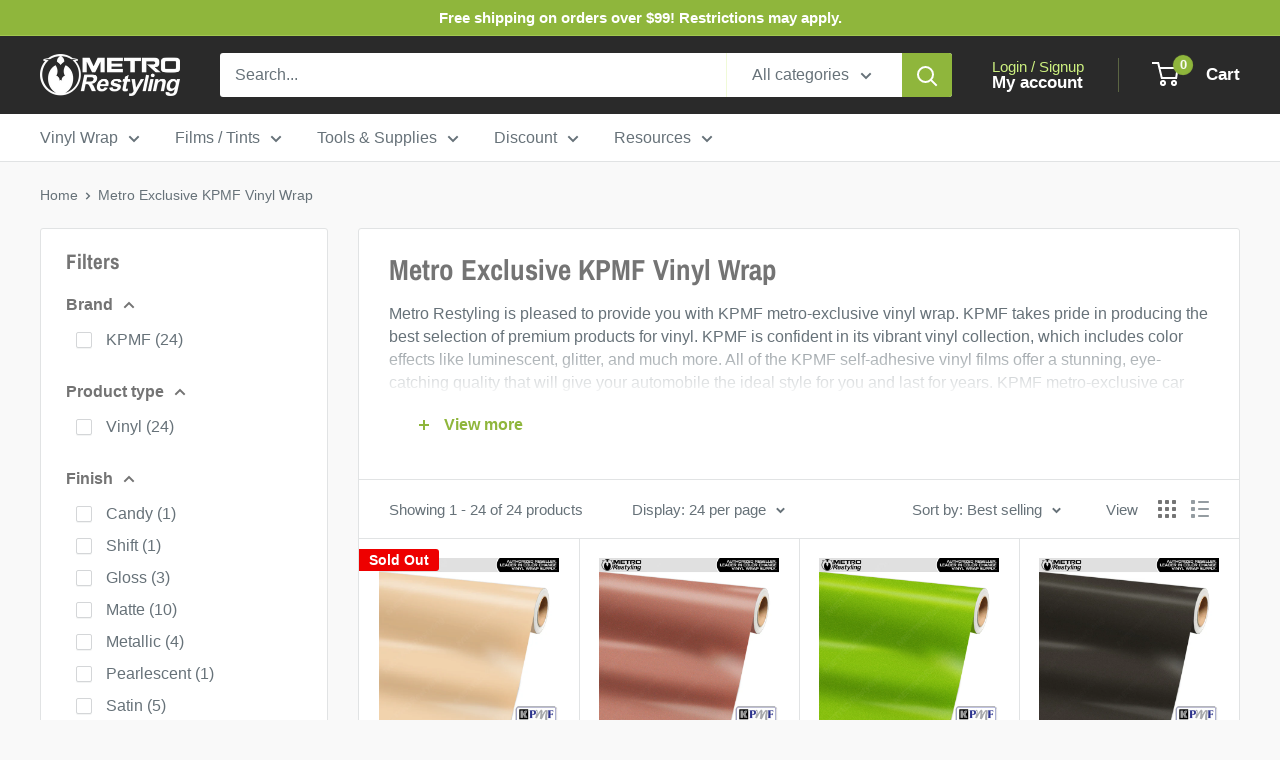

--- FILE ---
content_type: text/html; charset=utf-8
request_url: https://metrorestyling.com/collections/metro-exclusive-kpmf-vinyl-wrap
body_size: 53840
content:
<!doctype html>

<html class="no-js" lang="en">
  <head>
    <meta charset="utf-8">
    <meta name="viewport" content="width=device-width, initial-scale=1.0, height=device-height, minimum-scale=1.0, maximum-scale=1.0">
    <meta name="theme-color" content="#8fb63c">
    <script src="https://ajax.googleapis.com/ajax/libs/jquery/3.6.4/jquery.min.js"></script>
    <title>Metro Exclusive KPMF Vinyl Wraps: Free Shipping $99+ | Metro Restyling</title><meta name="description" content="Affordable KPMF metro-exclusive car wraps are available at Metro Restyling. Pick from a variety of colors, textures, and patterns. Order $99+ and receive free shipping!"><link rel="canonical" href="https://metrorestyling.com/collections/metro-exclusive-kpmf-vinyl-wrap"><link rel="shortcut icon" href="//metrorestyling.com/cdn/shop/files/MR_Logo-Icon_300px_96x96.png?v=1686855633" type="image/png"><link rel="preload" as="style" href="//metrorestyling.com/cdn/shop/t/111/assets/theme.css?v=5521986275223684141746199473">
    <link rel="preload" as="script" href="//metrorestyling.com/cdn/shop/t/111/assets/theme.js?v=100826050309035837771714747093">
    <link rel="preconnect" href="https://cdn.shopify.com">
    <link rel="preconnect" href="https://fonts.shopifycdn.com">
    <link rel="dns-prefetch" href="https://productreviews.shopifycdn.com">
    <link rel="dns-prefetch" href="https://ajax.googleapis.com">
    <link rel="dns-prefetch" href="https://maps.googleapis.com">
    <link rel="dns-prefetch" href="https://maps.gstatic.com">

    <meta property="og:type" content="website">
  <meta property="og:title" content="Metro Exclusive KPMF Vinyl Wrap">
  <meta property="og:image" content="http://metrorestyling.com/cdn/shop/collections/MR_Collections_KPMF_MetroExclusive.jpg?v=1629305487">
  <meta property="og:image:secure_url" content="https://metrorestyling.com/cdn/shop/collections/MR_Collections_KPMF_MetroExclusive.jpg?v=1629305487">
  <meta property="og:image:width" content="1000">
  <meta property="og:image:height" content="1000"><meta property="og:description" content="Affordable KPMF metro-exclusive car wraps are available at Metro Restyling. Pick from a variety of colors, textures, and patterns. Order $99+ and receive free shipping!"><meta property="og:url" content="https://metrorestyling.com/collections/metro-exclusive-kpmf-vinyl-wrap">
<meta property="og:site_name" content="Metro Restyling"><meta name="twitter:card" content="summary"><meta name="twitter:title" content="Metro Exclusive KPMF Vinyl Wrap">
  <meta name="twitter:description" content="Metro Restyling is pleased to provide you with KPMF metro-exclusive vinyl wrap. KPMF takes pride in producing the best selection of premium products for vinyl. KPMF is confident in its vibrant vinyl collection, which includes color effects like luminescent, glitter, and much more. All of the KPMF self-adhesive vinyl films offer a stunning, eye-catching quality that will give your automobile the ideal style for you and last for years. KPMF metro-exclusive car wrap is a wrapping film that gives your car unique colors and patterns provided by Metro Wrap. Satin Rose Gold, Satin Desert Storm, and Matte Dynamic Lime, among many other colors, are among the KPMF Metro Exclusive vinyl wraps we provide. KPMF wrap colors are crafted to perfection and create stunning designs and textures. Superior performance, outstanding dependability, and an unmatched range of possibilities are all features of">
  <meta name="twitter:image" content="https://metrorestyling.com/cdn/shop/collections/MR_Collections_KPMF_MetroExclusive_600x600_crop_center.jpg?v=1629305487">
    <link rel="preload" href="//metrorestyling.com/cdn/fonts/archivo_narrow/archivonarrow_n7.c049bee49aa92b4cfee86dd4e79c9194b8519e2b.woff2" as="font" type="font/woff2" crossorigin><style>
  @font-face {
  font-family: "Archivo Narrow";
  font-weight: 700;
  font-style: normal;
  font-display: swap;
  src: url("//metrorestyling.com/cdn/fonts/archivo_narrow/archivonarrow_n7.c049bee49aa92b4cfee86dd4e79c9194b8519e2b.woff2") format("woff2"),
       url("//metrorestyling.com/cdn/fonts/archivo_narrow/archivonarrow_n7.89eabe3e1f3044c02b965aa5ad3e57c9e898709d.woff") format("woff");
}

  
@font-face {
  font-family: "Archivo Narrow";
  font-weight: 700;
  font-style: italic;
  font-display: swap;
  src: url("//metrorestyling.com/cdn/fonts/archivo_narrow/archivonarrow_i7.394cd4c9437ad9084e13f72957e92bfbe366a689.woff2") format("woff2"),
       url("//metrorestyling.com/cdn/fonts/archivo_narrow/archivonarrow_i7.f7e98758eef2e613f5c757b5780e7f43b6bcf700.woff") format("woff");
}


  
  
  

  :root {
    --default-text-font-size : 15px;
    --base-text-font-size    : 16px;
    --heading-font-family    : "Archivo Narrow", sans-serif;
    --heading-font-weight    : 700;
    --heading-font-style     : normal;
    --text-font-family       : Helvetica, Arial, sans-serif;
    --text-font-weight       : 400;
    --text-font-style        : normal;
    --text-font-bolder-weight: bolder;
    --text-link-decoration   : underline;

    --text-color               : #677279;
    --text-color-rgb           : 103, 114, 121;
    --heading-color            : #747474;
    --border-color             : #e1e3e4;
    --border-color-rgb         : 225, 227, 228;
    --form-border-color        : #d4d6d8;
    --accent-color             : #8fb63c;
    --accent-color-rgb         : 143, 182, 60;
    --link-color               : #8fb63c;
    --link-color-hover         : #627c29;
    --background               : #f9f9f9;
    --secondary-background     : #ffffff;
    --secondary-background-rgb : 255, 255, 255;
    --accent-background        : rgba(143, 182, 60, 0.08);

    --input-background: #ffffff;

    --error-color       : #ff0000;
    --error-background  : rgba(255, 0, 0, 0.07);
    --success-color     : #00aa00;
    --success-background: rgba(0, 170, 0, 0.11);

    --primary-button-background      : #8fb63c;
    --primary-button-background-rgb  : 143, 182, 60;
    --primary-button-text-color      : #ffffff;
    --secondary-button-background    : #2a2a2a;
    --secondary-button-background-rgb: 42, 42, 42;
    --secondary-button-text-color    : #ffffff;

    --header-background      : #2a2a2a;
    --header-text-color      : #ffffff;
    --header-light-text-color: #ccef7f;
    --header-border-color    : rgba(204, 239, 127, 0.3);
    --header-accent-color    : #8fb63c;

    --footer-background-color:    #f9f9f9;
    --footer-heading-text-color:  #8fb63c;
    --footer-body-text-color:     #677279;
    --footer-body-text-color-rgb: 103, 114, 121;
    --footer-accent-color:        #8fb63c;
    --footer-accent-color-rgb:    143, 182, 60;
    --footer-border:              1px solid var(--border-color);
    
    --flickity-arrow-color: #abb1b4;--product-on-sale-accent           : #008a00;
    --product-on-sale-accent-rgb       : 0, 138, 0;
    --product-on-sale-color            : #ffffff;
    --product-in-stock-color           : #008a00;
    --product-low-stock-color          : #ee0000;
    --product-sold-out-color           : #8a9297;
    --product-custom-label-1-background: #0073ff;
    --product-custom-label-1-color     : #ffffff;
    --product-custom-label-2-background: #b300ff;
    --product-custom-label-2-color     : #ffffff;
    --product-review-star-color        : #ffbd00;

    --mobile-container-gutter : 20px;
    --desktop-container-gutter: 40px;

    /* Shopify related variables */
    --payment-terms-background-color: #f9f9f9;
  }
</style>

<script>
  // IE11 does not have support for CSS variables, so we have to polyfill them
  if (!(((window || {}).CSS || {}).supports && window.CSS.supports('(--a: 0)'))) {
    const script = document.createElement('script');
    script.type = 'text/javascript';
    script.src = 'https://cdn.jsdelivr.net/npm/css-vars-ponyfill@2';
    script.onload = function() {
      cssVars({});
    };

    document.getElementsByTagName('head')[0].appendChild(script);
  }
</script>


    <script>window.performance && window.performance.mark && window.performance.mark('shopify.content_for_header.start');</script><meta name="google-site-verification" content="FBEpn-Zc6nVhD1TeB9WXxGNsWq-CVmPLapnKs--hoMg">
<meta id="shopify-digital-wallet" name="shopify-digital-wallet" content="/46739488920/digital_wallets/dialog">
<meta name="shopify-checkout-api-token" content="25a710aeb30a638166a8844bba6f22f7">
<meta id="in-context-paypal-metadata" data-shop-id="46739488920" data-venmo-supported="true" data-environment="production" data-locale="en_US" data-paypal-v4="true" data-currency="USD">
<link rel="alternate" type="application/atom+xml" title="Feed" href="/collections/metro-exclusive-kpmf-vinyl-wrap.atom" />
<link rel="alternate" type="application/json+oembed" href="https://metrorestyling.com/collections/metro-exclusive-kpmf-vinyl-wrap.oembed">
<script async="async" src="/checkouts/internal/preloads.js?locale=en-US"></script>
<link rel="preconnect" href="https://shop.app" crossorigin="anonymous">
<script async="async" src="https://shop.app/checkouts/internal/preloads.js?locale=en-US&shop_id=46739488920" crossorigin="anonymous"></script>
<script id="apple-pay-shop-capabilities" type="application/json">{"shopId":46739488920,"countryCode":"US","currencyCode":"USD","merchantCapabilities":["supports3DS"],"merchantId":"gid:\/\/shopify\/Shop\/46739488920","merchantName":"Metro Restyling","requiredBillingContactFields":["postalAddress","email","phone"],"requiredShippingContactFields":["postalAddress","email","phone"],"shippingType":"shipping","supportedNetworks":["visa","masterCard","amex","discover","elo","jcb"],"total":{"type":"pending","label":"Metro Restyling","amount":"1.00"},"shopifyPaymentsEnabled":true,"supportsSubscriptions":true}</script>
<script id="shopify-features" type="application/json">{"accessToken":"25a710aeb30a638166a8844bba6f22f7","betas":["rich-media-storefront-analytics"],"domain":"metrorestyling.com","predictiveSearch":true,"shopId":46739488920,"locale":"en"}</script>
<script>var Shopify = Shopify || {};
Shopify.shop = "metrorestyling.myshopify.com";
Shopify.locale = "en";
Shopify.currency = {"active":"USD","rate":"1.0"};
Shopify.country = "US";
Shopify.theme = {"name":"Warehouse 5\/3\/24","id":137465036969,"schema_name":"Warehouse","schema_version":"5.1.0","theme_store_id":871,"role":"main"};
Shopify.theme.handle = "null";
Shopify.theme.style = {"id":null,"handle":null};
Shopify.cdnHost = "metrorestyling.com/cdn";
Shopify.routes = Shopify.routes || {};
Shopify.routes.root = "/";</script>
<script type="module">!function(o){(o.Shopify=o.Shopify||{}).modules=!0}(window);</script>
<script>!function(o){function n(){var o=[];function n(){o.push(Array.prototype.slice.apply(arguments))}return n.q=o,n}var t=o.Shopify=o.Shopify||{};t.loadFeatures=n(),t.autoloadFeatures=n()}(window);</script>
<script>
  window.ShopifyPay = window.ShopifyPay || {};
  window.ShopifyPay.apiHost = "shop.app\/pay";
  window.ShopifyPay.redirectState = null;
</script>
<script id="shop-js-analytics" type="application/json">{"pageType":"collection"}</script>
<script defer="defer" async type="module" src="//metrorestyling.com/cdn/shopifycloud/shop-js/modules/v2/client.init-shop-cart-sync_BdyHc3Nr.en.esm.js"></script>
<script defer="defer" async type="module" src="//metrorestyling.com/cdn/shopifycloud/shop-js/modules/v2/chunk.common_Daul8nwZ.esm.js"></script>
<script type="module">
  await import("//metrorestyling.com/cdn/shopifycloud/shop-js/modules/v2/client.init-shop-cart-sync_BdyHc3Nr.en.esm.js");
await import("//metrorestyling.com/cdn/shopifycloud/shop-js/modules/v2/chunk.common_Daul8nwZ.esm.js");

  window.Shopify.SignInWithShop?.initShopCartSync?.({"fedCMEnabled":true,"windoidEnabled":true});

</script>
<script>
  window.Shopify = window.Shopify || {};
  if (!window.Shopify.featureAssets) window.Shopify.featureAssets = {};
  window.Shopify.featureAssets['shop-js'] = {"shop-cart-sync":["modules/v2/client.shop-cart-sync_QYOiDySF.en.esm.js","modules/v2/chunk.common_Daul8nwZ.esm.js"],"init-fed-cm":["modules/v2/client.init-fed-cm_DchLp9rc.en.esm.js","modules/v2/chunk.common_Daul8nwZ.esm.js"],"shop-button":["modules/v2/client.shop-button_OV7bAJc5.en.esm.js","modules/v2/chunk.common_Daul8nwZ.esm.js"],"init-windoid":["modules/v2/client.init-windoid_DwxFKQ8e.en.esm.js","modules/v2/chunk.common_Daul8nwZ.esm.js"],"shop-cash-offers":["modules/v2/client.shop-cash-offers_DWtL6Bq3.en.esm.js","modules/v2/chunk.common_Daul8nwZ.esm.js","modules/v2/chunk.modal_CQq8HTM6.esm.js"],"shop-toast-manager":["modules/v2/client.shop-toast-manager_CX9r1SjA.en.esm.js","modules/v2/chunk.common_Daul8nwZ.esm.js"],"init-shop-email-lookup-coordinator":["modules/v2/client.init-shop-email-lookup-coordinator_UhKnw74l.en.esm.js","modules/v2/chunk.common_Daul8nwZ.esm.js"],"pay-button":["modules/v2/client.pay-button_DzxNnLDY.en.esm.js","modules/v2/chunk.common_Daul8nwZ.esm.js"],"avatar":["modules/v2/client.avatar_BTnouDA3.en.esm.js"],"init-shop-cart-sync":["modules/v2/client.init-shop-cart-sync_BdyHc3Nr.en.esm.js","modules/v2/chunk.common_Daul8nwZ.esm.js"],"shop-login-button":["modules/v2/client.shop-login-button_D8B466_1.en.esm.js","modules/v2/chunk.common_Daul8nwZ.esm.js","modules/v2/chunk.modal_CQq8HTM6.esm.js"],"init-customer-accounts-sign-up":["modules/v2/client.init-customer-accounts-sign-up_C8fpPm4i.en.esm.js","modules/v2/client.shop-login-button_D8B466_1.en.esm.js","modules/v2/chunk.common_Daul8nwZ.esm.js","modules/v2/chunk.modal_CQq8HTM6.esm.js"],"init-shop-for-new-customer-accounts":["modules/v2/client.init-shop-for-new-customer-accounts_CVTO0Ztu.en.esm.js","modules/v2/client.shop-login-button_D8B466_1.en.esm.js","modules/v2/chunk.common_Daul8nwZ.esm.js","modules/v2/chunk.modal_CQq8HTM6.esm.js"],"init-customer-accounts":["modules/v2/client.init-customer-accounts_dRgKMfrE.en.esm.js","modules/v2/client.shop-login-button_D8B466_1.en.esm.js","modules/v2/chunk.common_Daul8nwZ.esm.js","modules/v2/chunk.modal_CQq8HTM6.esm.js"],"shop-follow-button":["modules/v2/client.shop-follow-button_CkZpjEct.en.esm.js","modules/v2/chunk.common_Daul8nwZ.esm.js","modules/v2/chunk.modal_CQq8HTM6.esm.js"],"lead-capture":["modules/v2/client.lead-capture_BntHBhfp.en.esm.js","modules/v2/chunk.common_Daul8nwZ.esm.js","modules/v2/chunk.modal_CQq8HTM6.esm.js"],"checkout-modal":["modules/v2/client.checkout-modal_CfxcYbTm.en.esm.js","modules/v2/chunk.common_Daul8nwZ.esm.js","modules/v2/chunk.modal_CQq8HTM6.esm.js"],"shop-login":["modules/v2/client.shop-login_Da4GZ2H6.en.esm.js","modules/v2/chunk.common_Daul8nwZ.esm.js","modules/v2/chunk.modal_CQq8HTM6.esm.js"],"payment-terms":["modules/v2/client.payment-terms_MV4M3zvL.en.esm.js","modules/v2/chunk.common_Daul8nwZ.esm.js","modules/v2/chunk.modal_CQq8HTM6.esm.js"]};
</script>
<script>(function() {
  var isLoaded = false;
  function asyncLoad() {
    if (isLoaded) return;
    isLoaded = true;
    var urls = ["https:\/\/files-shpf.mageworx.com\/productoptions\/source.js?mw_productoptions_t=1684872214\u0026shop=metrorestyling.myshopify.com","https:\/\/id-shop.govx.com\/app\/metrorestyling.myshopify.com\/govx.js?shop=metrorestyling.myshopify.com","\/\/cdn.wishpond.net\/connect.js?merchantId=1586212\u0026writeKey=ba8f189b7467\u0026shop=metrorestyling.myshopify.com","https:\/\/cdn.nfcube.com\/c6a7bbe6a8318fe20e762a8d6417e72a.js?shop=metrorestyling.myshopify.com"];
    for (var i = 0; i < urls.length; i++) {
      var s = document.createElement('script');
      s.type = 'text/javascript';
      s.async = true;
      s.src = urls[i];
      var x = document.getElementsByTagName('script')[0];
      x.parentNode.insertBefore(s, x);
    }
  };
  if(window.attachEvent) {
    window.attachEvent('onload', asyncLoad);
  } else {
    window.addEventListener('load', asyncLoad, false);
  }
})();</script>
<script id="__st">var __st={"a":46739488920,"offset":-18000,"reqid":"0eea3881-e7ad-4622-86f2-ae67cabb497b-1769018376","pageurl":"metrorestyling.com\/collections\/metro-exclusive-kpmf-vinyl-wrap","u":"45e5b05950b2","p":"collection","rtyp":"collection","rid":275346948265};</script>
<script>window.ShopifyPaypalV4VisibilityTracking = true;</script>
<script id="captcha-bootstrap">!function(){'use strict';const t='contact',e='account',n='new_comment',o=[[t,t],['blogs',n],['comments',n],[t,'customer']],c=[[e,'customer_login'],[e,'guest_login'],[e,'recover_customer_password'],[e,'create_customer']],r=t=>t.map((([t,e])=>`form[action*='/${t}']:not([data-nocaptcha='true']) input[name='form_type'][value='${e}']`)).join(','),a=t=>()=>t?[...document.querySelectorAll(t)].map((t=>t.form)):[];function s(){const t=[...o],e=r(t);return a(e)}const i='password',u='form_key',d=['recaptcha-v3-token','g-recaptcha-response','h-captcha-response',i],f=()=>{try{return window.sessionStorage}catch{return}},m='__shopify_v',_=t=>t.elements[u];function p(t,e,n=!1){try{const o=window.sessionStorage,c=JSON.parse(o.getItem(e)),{data:r}=function(t){const{data:e,action:n}=t;return t[m]||n?{data:e,action:n}:{data:t,action:n}}(c);for(const[e,n]of Object.entries(r))t.elements[e]&&(t.elements[e].value=n);n&&o.removeItem(e)}catch(o){console.error('form repopulation failed',{error:o})}}const l='form_type',E='cptcha';function T(t){t.dataset[E]=!0}const w=window,h=w.document,L='Shopify',v='ce_forms',y='captcha';let A=!1;((t,e)=>{const n=(g='f06e6c50-85a8-45c8-87d0-21a2b65856fe',I='https://cdn.shopify.com/shopifycloud/storefront-forms-hcaptcha/ce_storefront_forms_captcha_hcaptcha.v1.5.2.iife.js',D={infoText:'Protected by hCaptcha',privacyText:'Privacy',termsText:'Terms'},(t,e,n)=>{const o=w[L][v],c=o.bindForm;if(c)return c(t,g,e,D).then(n);var r;o.q.push([[t,g,e,D],n]),r=I,A||(h.body.append(Object.assign(h.createElement('script'),{id:'captcha-provider',async:!0,src:r})),A=!0)});var g,I,D;w[L]=w[L]||{},w[L][v]=w[L][v]||{},w[L][v].q=[],w[L][y]=w[L][y]||{},w[L][y].protect=function(t,e){n(t,void 0,e),T(t)},Object.freeze(w[L][y]),function(t,e,n,w,h,L){const[v,y,A,g]=function(t,e,n){const i=e?o:[],u=t?c:[],d=[...i,...u],f=r(d),m=r(i),_=r(d.filter((([t,e])=>n.includes(e))));return[a(f),a(m),a(_),s()]}(w,h,L),I=t=>{const e=t.target;return e instanceof HTMLFormElement?e:e&&e.form},D=t=>v().includes(t);t.addEventListener('submit',(t=>{const e=I(t);if(!e)return;const n=D(e)&&!e.dataset.hcaptchaBound&&!e.dataset.recaptchaBound,o=_(e),c=g().includes(e)&&(!o||!o.value);(n||c)&&t.preventDefault(),c&&!n&&(function(t){try{if(!f())return;!function(t){const e=f();if(!e)return;const n=_(t);if(!n)return;const o=n.value;o&&e.removeItem(o)}(t);const e=Array.from(Array(32),(()=>Math.random().toString(36)[2])).join('');!function(t,e){_(t)||t.append(Object.assign(document.createElement('input'),{type:'hidden',name:u})),t.elements[u].value=e}(t,e),function(t,e){const n=f();if(!n)return;const o=[...t.querySelectorAll(`input[type='${i}']`)].map((({name:t})=>t)),c=[...d,...o],r={};for(const[a,s]of new FormData(t).entries())c.includes(a)||(r[a]=s);n.setItem(e,JSON.stringify({[m]:1,action:t.action,data:r}))}(t,e)}catch(e){console.error('failed to persist form',e)}}(e),e.submit())}));const S=(t,e)=>{t&&!t.dataset[E]&&(n(t,e.some((e=>e===t))),T(t))};for(const o of['focusin','change'])t.addEventListener(o,(t=>{const e=I(t);D(e)&&S(e,y())}));const B=e.get('form_key'),M=e.get(l),P=B&&M;t.addEventListener('DOMContentLoaded',(()=>{const t=y();if(P)for(const e of t)e.elements[l].value===M&&p(e,B);[...new Set([...A(),...v().filter((t=>'true'===t.dataset.shopifyCaptcha))])].forEach((e=>S(e,t)))}))}(h,new URLSearchParams(w.location.search),n,t,e,['guest_login'])})(!0,!0)}();</script>
<script integrity="sha256-4kQ18oKyAcykRKYeNunJcIwy7WH5gtpwJnB7kiuLZ1E=" data-source-attribution="shopify.loadfeatures" defer="defer" src="//metrorestyling.com/cdn/shopifycloud/storefront/assets/storefront/load_feature-a0a9edcb.js" crossorigin="anonymous"></script>
<script crossorigin="anonymous" defer="defer" src="//metrorestyling.com/cdn/shopifycloud/storefront/assets/shopify_pay/storefront-65b4c6d7.js?v=20250812"></script>
<script data-source-attribution="shopify.dynamic_checkout.dynamic.init">var Shopify=Shopify||{};Shopify.PaymentButton=Shopify.PaymentButton||{isStorefrontPortableWallets:!0,init:function(){window.Shopify.PaymentButton.init=function(){};var t=document.createElement("script");t.src="https://metrorestyling.com/cdn/shopifycloud/portable-wallets/latest/portable-wallets.en.js",t.type="module",document.head.appendChild(t)}};
</script>
<script data-source-attribution="shopify.dynamic_checkout.buyer_consent">
  function portableWalletsHideBuyerConsent(e){var t=document.getElementById("shopify-buyer-consent"),n=document.getElementById("shopify-subscription-policy-button");t&&n&&(t.classList.add("hidden"),t.setAttribute("aria-hidden","true"),n.removeEventListener("click",e))}function portableWalletsShowBuyerConsent(e){var t=document.getElementById("shopify-buyer-consent"),n=document.getElementById("shopify-subscription-policy-button");t&&n&&(t.classList.remove("hidden"),t.removeAttribute("aria-hidden"),n.addEventListener("click",e))}window.Shopify?.PaymentButton&&(window.Shopify.PaymentButton.hideBuyerConsent=portableWalletsHideBuyerConsent,window.Shopify.PaymentButton.showBuyerConsent=portableWalletsShowBuyerConsent);
</script>
<script data-source-attribution="shopify.dynamic_checkout.cart.bootstrap">document.addEventListener("DOMContentLoaded",(function(){function t(){return document.querySelector("shopify-accelerated-checkout-cart, shopify-accelerated-checkout")}if(t())Shopify.PaymentButton.init();else{new MutationObserver((function(e,n){t()&&(Shopify.PaymentButton.init(),n.disconnect())})).observe(document.body,{childList:!0,subtree:!0})}}));
</script>
<link id="shopify-accelerated-checkout-styles" rel="stylesheet" media="screen" href="https://metrorestyling.com/cdn/shopifycloud/portable-wallets/latest/accelerated-checkout-backwards-compat.css" crossorigin="anonymous">
<style id="shopify-accelerated-checkout-cart">
        #shopify-buyer-consent {
  margin-top: 1em;
  display: inline-block;
  width: 100%;
}

#shopify-buyer-consent.hidden {
  display: none;
}

#shopify-subscription-policy-button {
  background: none;
  border: none;
  padding: 0;
  text-decoration: underline;
  font-size: inherit;
  cursor: pointer;
}

#shopify-subscription-policy-button::before {
  box-shadow: none;
}

      </style>

<script>window.performance && window.performance.mark && window.performance.mark('shopify.content_for_header.end');</script>

    <link rel="stylesheet" href="//metrorestyling.com/cdn/shop/t/111/assets/theme.css?v=5521986275223684141746199473">

    


  <script type="application/ld+json">
  {
    "@context": "https://schema.org",
    "@type": "BreadcrumbList",
  "itemListElement": [{
      "@type": "ListItem",
      "position": 1,
      "name": "Home",
      "item": "https://metrorestyling.com"
    },{
          "@type": "ListItem",
          "position": 2,
          "name": "Metro Exclusive KPMF Vinyl Wrap",
          "item": "https://metrorestyling.com/collections/metro-exclusive-kpmf-vinyl-wrap"
        }]
  }
  </script>



    <script>
      // This allows to expose several variables to the global scope, to be used in scripts
      window.theme = {
        pageType: "collection",
        cartCount: 0,
        moneyFormat: "${{amount}}",
        moneyWithCurrencyFormat: "${{amount}} USD",
        currencyCodeEnabled: false,
        showDiscount: true,
        discountMode: "saving",
        cartType: "drawer"
      };

      window.routes = {
        rootUrl: "\/",
        rootUrlWithoutSlash: '',
        cartUrl: "\/cart",
        cartAddUrl: "\/cart\/add",
        cartChangeUrl: "\/cart\/change",
        searchUrl: "\/search",
        productRecommendationsUrl: "\/recommendations\/products"
      };

      window.languages = {
        productRegularPrice: "Regular price",
        productSalePrice: "Sale price",
        collectionOnSaleLabel: "Save {{savings}}",
        productFormUnavailable: "Unavailable",
        productFormAddToCart: "Add to cart",
        productFormPreOrder: "Pre-order",
        productFormSoldOut: "Sold out",
        productAdded: "Product has been added to your cart",
        productAddedShort: "Added!",
        shippingEstimatorNoResults: "No shipping could be found for your address.",
        shippingEstimatorOneResult: "There is one shipping rate for your address:",
        shippingEstimatorMultipleResults: "There are {{count}} shipping rates for your address:",
        shippingEstimatorErrors: "There are some errors:"
      };

      document.documentElement.className = document.documentElement.className.replace('no-js', 'js');
    </script><script src="//metrorestyling.com/cdn/shop/t/111/assets/theme.js?v=100826050309035837771714747093" defer></script>
    <script src="//metrorestyling.com/cdn/shop/t/111/assets/custom.js?v=152130111544322673231742314474" defer></script><script>
        (function () {
          window.onpageshow = function() {
            // We force re-freshing the cart content onpageshow, as most browsers will serve a cache copy when hitting the
            // back button, which cause staled data
            document.documentElement.dispatchEvent(new CustomEvent('cart:refresh', {
              bubbles: true,
              detail: {scrollToTop: false}
            }));
          };
        })();
      </script><!-- BEGIN app block: shopify://apps/seo-on-blog/blocks/avada-seoon-setting/a45c3e67-be9f-4255-a194-b255a24f37c9 --><!-- BEGIN app snippet: avada-seoon-robot --><!-- Avada SEOOn Robot -->





<!-- END app snippet -->
<!-- BEGIN app snippet: avada-seoon-social --><!-- Avada SEOOn Social -->



<!-- END app snippet -->
<!-- BEGIN app snippet: avada-seoon-gsd --><!-- END app snippet -->
<!-- BEGIN app snippet: avada-seoon-custom-css --> <!-- END app snippet -->
<!-- BEGIN app snippet: avada-seoon-faqs-gsd -->

<!-- END app snippet -->
<!-- BEGIN app snippet: avada-seoon-page-tag --><!-- Avada SEOOn Page Tag -->
<!-- BEGIN app snippet: avada-seoon-robot --><!-- Avada SEOOn Robot -->





<!-- END app snippet -->

<link href="//cdn.shopify.com/extensions/019b2f73-0fda-7492-9f0c-984659b366db/seoon-blog-107/assets/page-tag.css" rel="stylesheet" type="text/css" media="all" />
<!-- END Avada SEOOn Page Tag -->
<!-- END app snippet -->
<!-- BEGIN app snippet: avada-seoon-recipe-gsd -->

<!-- END app snippet -->
<!-- BEGIN app snippet: avada-seoon-protect-content --><!-- Avada SEOOn Protect Content --><!--End Avada SEOOn Protect Content -->
<!-- END app snippet -->

<!-- END app block --><!-- BEGIN app block: shopify://apps/xo-gallery/blocks/xo-gallery-seo/e61dfbaa-1a75-4e4e-bffc-324f17325251 --><!-- XO Gallery SEO -->

<!-- End: XO Gallery SEO -->


<!-- END app block --><!-- BEGIN app block: shopify://apps/seguno-popups/blocks/popup-app-embed/f53bd66f-9a20-4ce2-ae2e-ccbd0148bd4b --><meta property="seguno:shop-id" content="46739488920" />


<!-- END app block --><link href="https://cdn.shopify.com/extensions/019b2f73-0fda-7492-9f0c-984659b366db/seoon-blog-107/assets/style-dynamic-product.css" rel="stylesheet" type="text/css" media="all">
<script src="https://cdn.shopify.com/extensions/0199c427-df3e-7dbf-8171-b4fecbfad766/popup-11/assets/popup.js" type="text/javascript" defer="defer"></script>
<link href="https://monorail-edge.shopifysvc.com" rel="dns-prefetch">
<script>(function(){if ("sendBeacon" in navigator && "performance" in window) {try {var session_token_from_headers = performance.getEntriesByType('navigation')[0].serverTiming.find(x => x.name == '_s').description;} catch {var session_token_from_headers = undefined;}var session_cookie_matches = document.cookie.match(/_shopify_s=([^;]*)/);var session_token_from_cookie = session_cookie_matches && session_cookie_matches.length === 2 ? session_cookie_matches[1] : "";var session_token = session_token_from_headers || session_token_from_cookie || "";function handle_abandonment_event(e) {var entries = performance.getEntries().filter(function(entry) {return /monorail-edge.shopifysvc.com/.test(entry.name);});if (!window.abandonment_tracked && entries.length === 0) {window.abandonment_tracked = true;var currentMs = Date.now();var navigation_start = performance.timing.navigationStart;var payload = {shop_id: 46739488920,url: window.location.href,navigation_start,duration: currentMs - navigation_start,session_token,page_type: "collection"};window.navigator.sendBeacon("https://monorail-edge.shopifysvc.com/v1/produce", JSON.stringify({schema_id: "online_store_buyer_site_abandonment/1.1",payload: payload,metadata: {event_created_at_ms: currentMs,event_sent_at_ms: currentMs}}));}}window.addEventListener('pagehide', handle_abandonment_event);}}());</script>
<script id="web-pixels-manager-setup">(function e(e,d,r,n,o){if(void 0===o&&(o={}),!Boolean(null===(a=null===(i=window.Shopify)||void 0===i?void 0:i.analytics)||void 0===a?void 0:a.replayQueue)){var i,a;window.Shopify=window.Shopify||{};var t=window.Shopify;t.analytics=t.analytics||{};var s=t.analytics;s.replayQueue=[],s.publish=function(e,d,r){return s.replayQueue.push([e,d,r]),!0};try{self.performance.mark("wpm:start")}catch(e){}var l=function(){var e={modern:/Edge?\/(1{2}[4-9]|1[2-9]\d|[2-9]\d{2}|\d{4,})\.\d+(\.\d+|)|Firefox\/(1{2}[4-9]|1[2-9]\d|[2-9]\d{2}|\d{4,})\.\d+(\.\d+|)|Chrom(ium|e)\/(9{2}|\d{3,})\.\d+(\.\d+|)|(Maci|X1{2}).+ Version\/(15\.\d+|(1[6-9]|[2-9]\d|\d{3,})\.\d+)([,.]\d+|)( \(\w+\)|)( Mobile\/\w+|) Safari\/|Chrome.+OPR\/(9{2}|\d{3,})\.\d+\.\d+|(CPU[ +]OS|iPhone[ +]OS|CPU[ +]iPhone|CPU IPhone OS|CPU iPad OS)[ +]+(15[._]\d+|(1[6-9]|[2-9]\d|\d{3,})[._]\d+)([._]\d+|)|Android:?[ /-](13[3-9]|1[4-9]\d|[2-9]\d{2}|\d{4,})(\.\d+|)(\.\d+|)|Android.+Firefox\/(13[5-9]|1[4-9]\d|[2-9]\d{2}|\d{4,})\.\d+(\.\d+|)|Android.+Chrom(ium|e)\/(13[3-9]|1[4-9]\d|[2-9]\d{2}|\d{4,})\.\d+(\.\d+|)|SamsungBrowser\/([2-9]\d|\d{3,})\.\d+/,legacy:/Edge?\/(1[6-9]|[2-9]\d|\d{3,})\.\d+(\.\d+|)|Firefox\/(5[4-9]|[6-9]\d|\d{3,})\.\d+(\.\d+|)|Chrom(ium|e)\/(5[1-9]|[6-9]\d|\d{3,})\.\d+(\.\d+|)([\d.]+$|.*Safari\/(?![\d.]+ Edge\/[\d.]+$))|(Maci|X1{2}).+ Version\/(10\.\d+|(1[1-9]|[2-9]\d|\d{3,})\.\d+)([,.]\d+|)( \(\w+\)|)( Mobile\/\w+|) Safari\/|Chrome.+OPR\/(3[89]|[4-9]\d|\d{3,})\.\d+\.\d+|(CPU[ +]OS|iPhone[ +]OS|CPU[ +]iPhone|CPU IPhone OS|CPU iPad OS)[ +]+(10[._]\d+|(1[1-9]|[2-9]\d|\d{3,})[._]\d+)([._]\d+|)|Android:?[ /-](13[3-9]|1[4-9]\d|[2-9]\d{2}|\d{4,})(\.\d+|)(\.\d+|)|Mobile Safari.+OPR\/([89]\d|\d{3,})\.\d+\.\d+|Android.+Firefox\/(13[5-9]|1[4-9]\d|[2-9]\d{2}|\d{4,})\.\d+(\.\d+|)|Android.+Chrom(ium|e)\/(13[3-9]|1[4-9]\d|[2-9]\d{2}|\d{4,})\.\d+(\.\d+|)|Android.+(UC? ?Browser|UCWEB|U3)[ /]?(15\.([5-9]|\d{2,})|(1[6-9]|[2-9]\d|\d{3,})\.\d+)\.\d+|SamsungBrowser\/(5\.\d+|([6-9]|\d{2,})\.\d+)|Android.+MQ{2}Browser\/(14(\.(9|\d{2,})|)|(1[5-9]|[2-9]\d|\d{3,})(\.\d+|))(\.\d+|)|K[Aa][Ii]OS\/(3\.\d+|([4-9]|\d{2,})\.\d+)(\.\d+|)/},d=e.modern,r=e.legacy,n=navigator.userAgent;return n.match(d)?"modern":n.match(r)?"legacy":"unknown"}(),u="modern"===l?"modern":"legacy",c=(null!=n?n:{modern:"",legacy:""})[u],f=function(e){return[e.baseUrl,"/wpm","/b",e.hashVersion,"modern"===e.buildTarget?"m":"l",".js"].join("")}({baseUrl:d,hashVersion:r,buildTarget:u}),m=function(e){var d=e.version,r=e.bundleTarget,n=e.surface,o=e.pageUrl,i=e.monorailEndpoint;return{emit:function(e){var a=e.status,t=e.errorMsg,s=(new Date).getTime(),l=JSON.stringify({metadata:{event_sent_at_ms:s},events:[{schema_id:"web_pixels_manager_load/3.1",payload:{version:d,bundle_target:r,page_url:o,status:a,surface:n,error_msg:t},metadata:{event_created_at_ms:s}}]});if(!i)return console&&console.warn&&console.warn("[Web Pixels Manager] No Monorail endpoint provided, skipping logging."),!1;try{return self.navigator.sendBeacon.bind(self.navigator)(i,l)}catch(e){}var u=new XMLHttpRequest;try{return u.open("POST",i,!0),u.setRequestHeader("Content-Type","text/plain"),u.send(l),!0}catch(e){return console&&console.warn&&console.warn("[Web Pixels Manager] Got an unhandled error while logging to Monorail."),!1}}}}({version:r,bundleTarget:l,surface:e.surface,pageUrl:self.location.href,monorailEndpoint:e.monorailEndpoint});try{o.browserTarget=l,function(e){var d=e.src,r=e.async,n=void 0===r||r,o=e.onload,i=e.onerror,a=e.sri,t=e.scriptDataAttributes,s=void 0===t?{}:t,l=document.createElement("script"),u=document.querySelector("head"),c=document.querySelector("body");if(l.async=n,l.src=d,a&&(l.integrity=a,l.crossOrigin="anonymous"),s)for(var f in s)if(Object.prototype.hasOwnProperty.call(s,f))try{l.dataset[f]=s[f]}catch(e){}if(o&&l.addEventListener("load",o),i&&l.addEventListener("error",i),u)u.appendChild(l);else{if(!c)throw new Error("Did not find a head or body element to append the script");c.appendChild(l)}}({src:f,async:!0,onload:function(){if(!function(){var e,d;return Boolean(null===(d=null===(e=window.Shopify)||void 0===e?void 0:e.analytics)||void 0===d?void 0:d.initialized)}()){var d=window.webPixelsManager.init(e)||void 0;if(d){var r=window.Shopify.analytics;r.replayQueue.forEach((function(e){var r=e[0],n=e[1],o=e[2];d.publishCustomEvent(r,n,o)})),r.replayQueue=[],r.publish=d.publishCustomEvent,r.visitor=d.visitor,r.initialized=!0}}},onerror:function(){return m.emit({status:"failed",errorMsg:"".concat(f," has failed to load")})},sri:function(e){var d=/^sha384-[A-Za-z0-9+/=]+$/;return"string"==typeof e&&d.test(e)}(c)?c:"",scriptDataAttributes:o}),m.emit({status:"loading"})}catch(e){m.emit({status:"failed",errorMsg:(null==e?void 0:e.message)||"Unknown error"})}}})({shopId: 46739488920,storefrontBaseUrl: "https://metrorestyling.com",extensionsBaseUrl: "https://extensions.shopifycdn.com/cdn/shopifycloud/web-pixels-manager",monorailEndpoint: "https://monorail-edge.shopifysvc.com/unstable/produce_batch",surface: "storefront-renderer",enabledBetaFlags: ["2dca8a86"],webPixelsConfigList: [{"id":"538116265","configuration":"{\"config\":\"{\\\"google_tag_ids\\\":[\\\"G-2VKKFWHR50\\\",\\\"AW-1017703654\\\"],\\\"gtag_events\\\":[{\\\"type\\\":\\\"search\\\",\\\"action_label\\\":[\\\"G-2VKKFWHR50\\\",\\\"AW-1017703654\\\/KffeCJKBgPkBEObZo-UD\\\"]},{\\\"type\\\":\\\"begin_checkout\\\",\\\"action_label\\\":[\\\"G-2VKKFWHR50\\\",\\\"AW-1017703654\\\/utxbCI-BgPkBEObZo-UD\\\"]},{\\\"type\\\":\\\"view_item\\\",\\\"action_label\\\":[\\\"G-2VKKFWHR50\\\",\\\"AW-1017703654\\\/TFF3CImBgPkBEObZo-UD\\\"]},{\\\"type\\\":\\\"purchase\\\",\\\"action_label\\\":[\\\"G-2VKKFWHR50\\\",\\\"AW-1017703654\\\/rgkkCIaBgPkBEObZo-UD\\\"]},{\\\"type\\\":\\\"page_view\\\",\\\"action_label\\\":[\\\"G-2VKKFWHR50\\\",\\\"AW-1017703654\\\/zk0HCIOBgPkBEObZo-UD\\\"]},{\\\"type\\\":\\\"add_payment_info\\\",\\\"action_label\\\":[\\\"G-2VKKFWHR50\\\",\\\"AW-1017703654\\\/GuHNCJWBgPkBEObZo-UD\\\"]},{\\\"type\\\":\\\"add_to_cart\\\",\\\"action_label\\\":[\\\"G-2VKKFWHR50\\\",\\\"AW-1017703654\\\/0-umCIyBgPkBEObZo-UD\\\"]}],\\\"enable_monitoring_mode\\\":false}\"}","eventPayloadVersion":"v1","runtimeContext":"OPEN","scriptVersion":"b2a88bafab3e21179ed38636efcd8a93","type":"APP","apiClientId":1780363,"privacyPurposes":[],"dataSharingAdjustments":{"protectedCustomerApprovalScopes":["read_customer_address","read_customer_email","read_customer_name","read_customer_personal_data","read_customer_phone"]}},{"id":"279904425","configuration":"{\"pixel_id\":\"454053709115175\",\"pixel_type\":\"facebook_pixel\",\"metaapp_system_user_token\":\"-\"}","eventPayloadVersion":"v1","runtimeContext":"OPEN","scriptVersion":"ca16bc87fe92b6042fbaa3acc2fbdaa6","type":"APP","apiClientId":2329312,"privacyPurposes":["ANALYTICS","MARKETING","SALE_OF_DATA"],"dataSharingAdjustments":{"protectedCustomerApprovalScopes":["read_customer_address","read_customer_email","read_customer_name","read_customer_personal_data","read_customer_phone"]}},{"id":"86605993","configuration":"{\"tagID\":\"2613046550522\"}","eventPayloadVersion":"v1","runtimeContext":"STRICT","scriptVersion":"18031546ee651571ed29edbe71a3550b","type":"APP","apiClientId":3009811,"privacyPurposes":["ANALYTICS","MARKETING","SALE_OF_DATA"],"dataSharingAdjustments":{"protectedCustomerApprovalScopes":["read_customer_address","read_customer_email","read_customer_name","read_customer_personal_data","read_customer_phone"]}},{"id":"131236009","eventPayloadVersion":"1","runtimeContext":"LAX","scriptVersion":"2","type":"CUSTOM","privacyPurposes":["ANALYTICS","MARKETING","SALE_OF_DATA"],"name":"Google Tag"},{"id":"shopify-app-pixel","configuration":"{}","eventPayloadVersion":"v1","runtimeContext":"STRICT","scriptVersion":"0450","apiClientId":"shopify-pixel","type":"APP","privacyPurposes":["ANALYTICS","MARKETING"]},{"id":"shopify-custom-pixel","eventPayloadVersion":"v1","runtimeContext":"LAX","scriptVersion":"0450","apiClientId":"shopify-pixel","type":"CUSTOM","privacyPurposes":["ANALYTICS","MARKETING"]}],isMerchantRequest: false,initData: {"shop":{"name":"Metro Restyling","paymentSettings":{"currencyCode":"USD"},"myshopifyDomain":"metrorestyling.myshopify.com","countryCode":"US","storefrontUrl":"https:\/\/metrorestyling.com"},"customer":null,"cart":null,"checkout":null,"productVariants":[],"purchasingCompany":null},},"https://metrorestyling.com/cdn","fcfee988w5aeb613cpc8e4bc33m6693e112",{"modern":"","legacy":""},{"shopId":"46739488920","storefrontBaseUrl":"https:\/\/metrorestyling.com","extensionBaseUrl":"https:\/\/extensions.shopifycdn.com\/cdn\/shopifycloud\/web-pixels-manager","surface":"storefront-renderer","enabledBetaFlags":"[\"2dca8a86\"]","isMerchantRequest":"false","hashVersion":"fcfee988w5aeb613cpc8e4bc33m6693e112","publish":"custom","events":"[[\"page_viewed\",{}],[\"collection_viewed\",{\"collection\":{\"id\":\"275346948265\",\"title\":\"Metro Exclusive KPMF Vinyl Wrap\",\"productVariants\":[{\"price\":{\"amount\":1.0,\"currencyCode\":\"USD\"},\"product\":{\"title\":\"KPMF K75500 Metro Satin Desert Storm Vinyl Wrap | K75557\",\"vendor\":\"KPMF\",\"id\":\"5805114130584\",\"untranslatedTitle\":\"KPMF K75500 Metro Satin Desert Storm Vinyl Wrap | K75557\",\"url\":\"\/products\/kpmf-satin-desert-storm-vinyl-wrap-k75557\",\"type\":\"Vinyl\"},\"id\":\"36427538563224\",\"image\":{\"src\":\"\/\/metrorestyling.com\/cdn\/shop\/files\/KPMF-K75557_Metro-Satin-Desert-Storm.jpg?v=1690813462\"},\"sku\":\"K75557-3x5S\",\"title\":\"3in x 5in\",\"untranslatedTitle\":\"3in x 5in\"},{\"price\":{\"amount\":1.0,\"currencyCode\":\"USD\"},\"product\":{\"title\":\"KPMF K75500 Metro Satin Rose Gold Vinyl Wrap | K75555\",\"vendor\":\"KPMF\",\"id\":\"5805115146392\",\"untranslatedTitle\":\"KPMF K75500 Metro Satin Rose Gold Vinyl Wrap | K75555\",\"url\":\"\/products\/kpmf-metro-satin-rose-gold-vinyl-wrap-k75555\",\"type\":\"Vinyl\"},\"id\":\"36427545510040\",\"image\":{\"src\":\"\/\/metrorestyling.com\/cdn\/shop\/files\/KPMF-K75555_Metro-Satin-Rose-Gold.jpg?v=1690815539\"},\"sku\":\"K75555-3x5S\",\"title\":\"3in x 5in\",\"untranslatedTitle\":\"3in x 5in\"},{\"price\":{\"amount\":1.0,\"currencyCode\":\"USD\"},\"product\":{\"title\":\"KPMF K75500 Metro Matte Dynamic Lime Vinyl Wrap | K75503\",\"vendor\":\"KPMF\",\"id\":\"5831956332696\",\"untranslatedTitle\":\"KPMF K75500 Metro Matte Dynamic Lime Vinyl Wrap | K75503\",\"url\":\"\/products\/kpmf-metro-matte-dynamic-lime-vinyl-wrap-k75503\",\"type\":\"Vinyl\"},\"id\":\"36527174516888\",\"image\":{\"src\":\"\/\/metrorestyling.com\/cdn\/shop\/files\/KPMF-K75503_Metro-Matte-Dynamic-Lime.jpg?v=1690568077\"},\"sku\":\"K75503-3x5S\",\"title\":\"3in x 5in\",\"untranslatedTitle\":\"3in x 5in\"},{\"price\":{\"amount\":1.0,\"currencyCode\":\"USD\"},\"product\":{\"title\":\"KPMF K75500 Metro Satin Nero Vinyl Wrap | K75553\",\"vendor\":\"KPMF\",\"id\":\"6050509947049\",\"untranslatedTitle\":\"KPMF K75500 Metro Satin Nero Vinyl Wrap | K75553\",\"url\":\"\/products\/kpmf-satin-nero-vinyl-wrap-k75553\",\"type\":\"Vinyl\"},\"id\":\"37442873753769\",\"image\":{\"src\":\"\/\/metrorestyling.com\/cdn\/shop\/files\/KPMF-K75553_Metro-Satin-Nero_306e89c3-4232-4c88-85ad-8dad98629918.jpg?v=1690814669\"},\"sku\":\"K75553-3x5S\",\"title\":\"3in x 5in\",\"untranslatedTitle\":\"3in x 5in\"},{\"price\":{\"amount\":1.0,\"currencyCode\":\"USD\"},\"product\":{\"title\":\"KPMF K75500 Metro Ultra Gloss Desert Storm Vinyl Wrap | K75457\",\"vendor\":\"KPMF\",\"id\":\"6039445995689\",\"untranslatedTitle\":\"KPMF K75500 Metro Ultra Gloss Desert Storm Vinyl Wrap | K75457\",\"url\":\"\/products\/kpmf-k75500-metro-gloss-desert-storm-k75457\",\"type\":\"Vinyl\"},\"id\":\"37242940162217\",\"image\":{\"src\":\"\/\/metrorestyling.com\/cdn\/shop\/files\/KPMF-K75457_Metro-Ultra-Gloss-Desert-Storm.jpg?v=1711396698\"},\"sku\":\"K75457-S3X5\",\"title\":\"3in x 5in\",\"untranslatedTitle\":\"3in x 5in\"},{\"price\":{\"amount\":1.0,\"currencyCode\":\"USD\"},\"product\":{\"title\":\"KPMF K75500 Metro Matte Violaceous Blue Vinyl Wrap | K75558\",\"vendor\":\"KPMF\",\"id\":\"5805113475224\",\"untranslatedTitle\":\"KPMF K75500 Metro Matte Violaceous Blue Vinyl Wrap | K75558\",\"url\":\"\/products\/kpmf-matte-violaceous-blue-vinyl-wrap-k75558\",\"type\":\"Vinyl\"},\"id\":\"36427534368920\",\"image\":{\"src\":\"\/\/metrorestyling.com\/cdn\/shop\/products\/K75558-2.jpg?v=1671657211\"},\"sku\":\"K75558-3x5S\",\"title\":\"3in x 5in\",\"untranslatedTitle\":\"3in x 5in\"},{\"price\":{\"amount\":1.0,\"currencyCode\":\"USD\"},\"product\":{\"title\":\"KPMF K75800 Metro Matte Stealth Dynamic Teal Vinyl Wrap K75805\",\"vendor\":\"KPMF\",\"id\":\"7033516097705\",\"untranslatedTitle\":\"KPMF K75800 Metro Matte Stealth Dynamic Teal Vinyl Wrap K75805\",\"url\":\"\/products\/kpmf-stealth-dynamic-teal-vinyl-wrap-k75805\",\"type\":\"Vinyl\"},\"id\":\"40657790304425\",\"image\":{\"src\":\"\/\/metrorestyling.com\/cdn\/shop\/products\/KPMF-K75805_Metro-Stealth-Dynamic-Teal_f6722664-efa4-4c06-9403-3430d8dcfd1d.jpg?v=1668525572\"},\"sku\":\"K75805-3x5S\",\"title\":\"3in x 5in\",\"untranslatedTitle\":\"3in x 5in\"},{\"price\":{\"amount\":1.0,\"currencyCode\":\"USD\"},\"product\":{\"title\":\"KPMF K75500 Metro Gloss Blu Glauco Vinyl Wrap | K75453\",\"vendor\":\"KPMF\",\"id\":\"6039445733545\",\"untranslatedTitle\":\"KPMF K75500 Metro Gloss Blu Glauco Vinyl Wrap | K75453\",\"url\":\"\/products\/kpmf-k75500-metro-gloss-blu-glauco-k75453\",\"type\":\"Vinyl\"},\"id\":\"37242938785961\",\"image\":{\"src\":\"\/\/metrorestyling.com\/cdn\/shop\/products\/KPMF-K75453_Metro-Gloss-Blue-Glauco.jpg?v=1668524863\"},\"sku\":\"K75453-S3X5\",\"title\":\"3in x 5in\",\"untranslatedTitle\":\"3in x 5in\"},{\"price\":{\"amount\":1.0,\"currencyCode\":\"USD\"},\"product\":{\"title\":\"KPMF K75400 Metro Ultra Gloss Dynamic Lime Vinyl Wrap | K75454\",\"vendor\":\"KPMF\",\"id\":\"7499161600169\",\"untranslatedTitle\":\"KPMF K75400 Metro Ultra Gloss Dynamic Lime Vinyl Wrap | K75454\",\"url\":\"\/products\/kpmf-k75400-metro-gloss-dynamic-lime-vinyl-wrap-k75454\",\"type\":\"Vinyl\"},\"id\":\"42252623315113\",\"image\":{\"src\":\"\/\/metrorestyling.com\/cdn\/shop\/files\/KPMF-K75454_Metro-Ultra-Gloss-Dynamic-Lime.jpg?v=1725376349\"},\"sku\":\"K75454-3x5S\",\"title\":\"3in x 5in\",\"untranslatedTitle\":\"3in x 5in\"},{\"price\":{\"amount\":1.0,\"currencyCode\":\"USD\"},\"product\":{\"title\":\"KPMF K75400 Metro Ultra Gloss Ceramic Matrix Gray Vinyl Wrap | K75412\",\"vendor\":\"KPMF\",\"id\":\"6039446356137\",\"untranslatedTitle\":\"KPMF K75400 Metro Ultra Gloss Ceramic Matrix Gray Vinyl Wrap | K75412\",\"url\":\"\/products\/kpmf-k75400-metro-gloss-ceramic-matrix-grey-k75412\",\"type\":\"Vinyl\"},\"id\":\"43786103783593\",\"image\":{\"src\":\"\/\/metrorestyling.com\/cdn\/shop\/files\/KPMF-K75412_Metro-Ultra-Gloss-Ceramic-Matrix-Grey.jpg?v=1711396733\"},\"sku\":\"K75412-3x5S\",\"title\":\"3in x 5in\",\"untranslatedTitle\":\"3in x 5in\"},{\"price\":{\"amount\":1.0,\"currencyCode\":\"USD\"},\"product\":{\"title\":\"KPMF K75400 Metro Gloss Dynamic Teal Vinyl Wrap | K75455\",\"vendor\":\"KPMF\",\"id\":\"7499161436329\",\"untranslatedTitle\":\"KPMF K75400 Metro Gloss Dynamic Teal Vinyl Wrap | K75455\",\"url\":\"\/products\/kpmf-k75400-metro-ultra-gloss-dynamic-teal-vinyl-wrap-k75455\",\"type\":\"Vinyl\"},\"id\":\"42252621185193\",\"image\":{\"src\":\"\/\/metrorestyling.com\/cdn\/shop\/files\/KPMF-K75455_Metro-Ultra-Gloss-Dynamic-Teal.jpg?v=1733512430\"},\"sku\":\"K75455-3x5S\",\"title\":\"3in x 5in\",\"untranslatedTitle\":\"3in x 5in\"},{\"price\":{\"amount\":1.0,\"currencyCode\":\"USD\"},\"product\":{\"title\":\"KPMF K75800 Metro Matte Stealth Nero Vinyl Wrap K75804\",\"vendor\":\"KPMF\",\"id\":\"7033515868329\",\"untranslatedTitle\":\"KPMF K75800 Metro Matte Stealth Nero Vinyl Wrap K75804\",\"url\":\"\/products\/kpmf-stealth-nero-vinyl-wrap-k75804\",\"type\":\"Vinyl\"},\"id\":\"40657789124777\",\"image\":{\"src\":\"\/\/metrorestyling.com\/cdn\/shop\/products\/KPMF-K75804_Metro-Stealth-Nero.jpg?v=1668525537\"},\"sku\":\"K75804-3x5S\",\"title\":\"3in x 5in\",\"untranslatedTitle\":\"3in x 5in\"},{\"price\":{\"amount\":1.0,\"currencyCode\":\"USD\"},\"product\":{\"title\":\"KPMF K75500 Metro Matte Military Green Vinyl Wrap | K75559\",\"vendor\":\"KPMF\",\"id\":\"7499161501865\",\"untranslatedTitle\":\"KPMF K75500 Metro Matte Military Green Vinyl Wrap | K75559\",\"url\":\"\/products\/kpmf-k75500-metro-matte-military-green-vinyl-wrap-k75559\",\"type\":\"Vinyl\"},\"id\":\"42252621086889\",\"image\":{\"src\":\"\/\/metrorestyling.com\/cdn\/shop\/files\/KPMF-K75559_Metro-Matte-Military-Green_01065dfb-2ed9-44ee-9e22-8e4e02472075.jpg?v=1690814101\"},\"sku\":\"K75559-3x5S\",\"title\":\"3in x 5in\",\"untranslatedTitle\":\"3in x 5in\"},{\"price\":{\"amount\":1.0,\"currencyCode\":\"USD\"},\"product\":{\"title\":\"KPMF K75800 Metro Stealth Piggy Bank Vinyl Wrap | K75807\",\"vendor\":\"KPMF\",\"id\":\"7809292173481\",\"untranslatedTitle\":\"KPMF K75800 Metro Stealth Piggy Bank Vinyl Wrap | K75807\",\"url\":\"\/products\/kpmf-k75500-stealth-piggy-bank-vinyl-wrap-k75807\",\"type\":\"Vinyl\"},\"id\":\"43325055434921\",\"image\":{\"src\":\"\/\/metrorestyling.com\/cdn\/shop\/files\/KPMF-K75807_Metro-Stealth-Piggy-Bank.jpg?v=1698094513\"},\"sku\":\"K75807-3x5\",\"title\":\"3in x 5in\",\"untranslatedTitle\":\"3in x 5in\"},{\"price\":{\"amount\":1.0,\"currencyCode\":\"USD\"},\"product\":{\"title\":\"KPMF K75400 Metro Gloss Wet Black Pearl Vinyl Wrap | K75422\",\"vendor\":\"KPMF\",\"id\":\"5831956201624\",\"untranslatedTitle\":\"KPMF K75400 Metro Gloss Wet Black Pearl Vinyl Wrap | K75422\",\"url\":\"\/products\/kpmf-metro-gloss-wet-black-pearl-vinyl-wrap-k75422\",\"type\":\"Vinyl\"},\"id\":\"36527172485272\",\"image\":{\"src\":\"\/\/metrorestyling.com\/cdn\/shop\/files\/KPMF-K75422-Metro-Gloss-Wet-Black-Pearl_4fde6533-cb44-42fc-9216-5a1c12dfeb39.jpg?v=1690564911\"},\"sku\":\"K75422-3x5S\",\"title\":\"3in x 5in\",\"untranslatedTitle\":\"3in x 5in\"},{\"price\":{\"amount\":1.0,\"currencyCode\":\"USD\"},\"product\":{\"title\":\"KPMF K75500 Metro Satin Superior Lavender Vinyl Wrap | K75563\",\"vendor\":\"KPMF\",\"id\":\"7774591680681\",\"untranslatedTitle\":\"KPMF K75500 Metro Satin Superior Lavender Vinyl Wrap | K75563\",\"url\":\"\/products\/kpmf-k75500-metro-satin-superior-lavender-vinyl-wrap-k75563\",\"type\":\"Vinyl\"},\"id\":\"43176203714729\",\"image\":{\"src\":\"\/\/metrorestyling.com\/cdn\/shop\/files\/KPMF_K75563_Metro-Satin-Superior-Lavender.jpg?v=1692296621\"},\"sku\":\"K75563-3x5S\",\"title\":\"3in x 5in\",\"untranslatedTitle\":\"3in x 5in\"},{\"price\":{\"amount\":1.0,\"currencyCode\":\"USD\"},\"product\":{\"title\":\"KPMF K75500 Metro Matte Dynamic Turquoise Vinyl Wrap | K75511\",\"vendor\":\"KPMF\",\"id\":\"7809287094441\",\"untranslatedTitle\":\"KPMF K75500 Metro Matte Dynamic Turquoise Vinyl Wrap | K75511\",\"url\":\"\/products\/kpmf-k75500-metro-matte-dynamic-turquoise-vinyl-wrap-k75511\",\"type\":\"Vinyl\"},\"id\":\"43325023486121\",\"image\":{\"src\":\"\/\/metrorestyling.com\/cdn\/shop\/files\/KPMF-K75511_Metro-Matte-Dynamic-Turquoise.jpg?v=1698093489\"},\"sku\":\"K75511-3x5\",\"title\":\"3in x 5in\",\"untranslatedTitle\":\"3in x 5in\"},{\"price\":{\"amount\":1.0,\"currencyCode\":\"USD\"},\"product\":{\"title\":\"KPMF K75500 Metro Satin Spearmint Vinyl Wrap | K75564\",\"vendor\":\"KPMF\",\"id\":\"7774594826409\",\"untranslatedTitle\":\"KPMF K75500 Metro Satin Spearmint Vinyl Wrap | K75564\",\"url\":\"\/products\/kpmf-k75500-metro-satin-spearmint-vinyl-wrap-k75564\",\"type\":\"Vinyl\"},\"id\":\"43176209678505\",\"image\":{\"src\":\"\/\/metrorestyling.com\/cdn\/shop\/files\/KPMF_K75564_Metro-Satin-Spearmint.jpg?v=1692192086\"},\"sku\":\"K75564-3x5S\",\"title\":\"3in x 5in\",\"untranslatedTitle\":\"3in x 5in\"},{\"price\":{\"amount\":1.0,\"currencyCode\":\"USD\"},\"product\":{\"title\":\"KPMF K75500 Metro Matte Dynamic Supernova Vinyl Wrap | K75535\",\"vendor\":\"KPMF\",\"id\":\"7809296203945\",\"untranslatedTitle\":\"KPMF K75500 Metro Matte Dynamic Supernova Vinyl Wrap | K75535\",\"url\":\"\/products\/kpmf-k75500-matte-dynamic-supernova-vinyl-wrap-k75535\",\"type\":\"Vinyl\"},\"id\":\"43325068935337\",\"image\":{\"src\":\"\/\/metrorestyling.com\/cdn\/shop\/files\/KPMF-K75535_Metro-Matte-Dynamic-Supernova_3dc4be49-d9d2-4f79-b908-7d10e06f640f.jpg?v=1711028465\"},\"sku\":\"K75535-3x5\",\"title\":\"3in x 5in\",\"untranslatedTitle\":\"3in x 5in\"},{\"price\":{\"amount\":1.0,\"currencyCode\":\"USD\"},\"product\":{\"title\":\"KPMF K75500 Metro Matte Rugrat Blue Vinyl Wrap | K75510\",\"vendor\":\"KPMF\",\"id\":\"7809284341929\",\"untranslatedTitle\":\"KPMF K75500 Metro Matte Rugrat Blue Vinyl Wrap | K75510\",\"url\":\"\/products\/kpmf-k75500-metro-matte-rugrat-blue-vinyl-wrap-k75510\",\"type\":\"Vinyl\"},\"id\":\"43325009559721\",\"image\":{\"src\":\"\/\/metrorestyling.com\/cdn\/shop\/files\/KPMF-K75510_Metro-Matte-Rugrat-Blue.jpg?v=1698093070\"},\"sku\":\"K75510-3x5\",\"title\":\"3in x 5in\",\"untranslatedTitle\":\"3in x 5in\"},{\"price\":{\"amount\":1.0,\"currencyCode\":\"USD\"},\"product\":{\"title\":\"KPMF K75500 Metro Matte Lilac Vinyl Wrap | K75580\",\"vendor\":\"KPMF\",\"id\":\"7809290698921\",\"untranslatedTitle\":\"KPMF K75500 Metro Matte Lilac Vinyl Wrap | K75580\",\"url\":\"\/products\/kpmf-k75500-metro-matte-lilac-vinyl-wrap-k75580\",\"type\":\"Vinyl\"},\"id\":\"43325043179689\",\"image\":{\"src\":\"\/\/metrorestyling.com\/cdn\/shop\/files\/KPMF-K75580_Metro-Matte-Lilac.jpg?v=1698094170\"},\"sku\":\"K75580-3x5\",\"title\":\"3in x 5in\",\"untranslatedTitle\":\"3in x 5in\"},{\"price\":{\"amount\":1.0,\"currencyCode\":\"USD\"},\"product\":{\"title\":\"KPMF K75500 Metro Matte Jargon Jade Vinyl Wrap | K75512\",\"vendor\":\"KPMF\",\"id\":\"7809289617577\",\"untranslatedTitle\":\"KPMF K75500 Metro Matte Jargon Jade Vinyl Wrap | K75512\",\"url\":\"\/products\/kpmf-k75500-metro-matte-jargon-jade-vinyl-wrap-k75512\",\"type\":\"Vinyl\"},\"id\":\"43325036953769\",\"image\":{\"src\":\"\/\/metrorestyling.com\/cdn\/shop\/files\/KPMF-K75512_Metro-Matte-Jargon-Jade.jpg?v=1698093903\"},\"sku\":\"K75512-3x5\",\"title\":\"3in x 5in\",\"untranslatedTitle\":\"3in x 5in\"},{\"price\":{\"amount\":649.0,\"currencyCode\":\"USD\"},\"product\":{\"title\":\"KPMF K75500 Metro Gloss Desert Storm Vinyl Wrap | K75457 (Special Order)\",\"vendor\":\"KPMF\",\"id\":\"8739219079337\",\"untranslatedTitle\":\"KPMF K75500 Metro Gloss Desert Storm Vinyl Wrap | K75457 (Special Order)\",\"url\":\"\/products\/kpmf-k75500-gloss-desert-storm-vinyl-wrap-k75457-special-order\",\"type\":\"Vinyl\"},\"id\":\"46317388431529\",\"image\":{\"src\":\"\/\/metrorestyling.com\/cdn\/shop\/files\/Metro-Gloss-Desert-Storm.jpg?v=1757625163\"},\"sku\":\"K75457-75-SO\",\"title\":\"5ft x 75ft\",\"untranslatedTitle\":\"5ft x 75ft\"},{\"price\":{\"amount\":428.0,\"currencyCode\":\"USD\"},\"product\":{\"title\":\"KPMF K75500 Metro Matte Violaceous Blue Vinyl Wrap | K75558 | BLOWOUT STOCK | (225 sq ft) | 7876043\",\"vendor\":\"KPMF\",\"id\":\"8833891401897\",\"untranslatedTitle\":\"KPMF K75500 Metro Matte Violaceous Blue Vinyl Wrap | K75558 | BLOWOUT STOCK | (225 sq ft) | 7876043\",\"url\":\"\/products\/blowout-stock-225-sq-ft-7876043\",\"type\":\"Vinyl\"},\"id\":\"46688479772841\",\"image\":{\"src\":\"\/\/metrorestyling.com\/cdn\/shop\/products\/K75558-2.jpg?v=1671657211\"},\"sku\":null,\"title\":\"Default Title\",\"untranslatedTitle\":\"Default Title\"}]}}]]"});</script><script>
  window.ShopifyAnalytics = window.ShopifyAnalytics || {};
  window.ShopifyAnalytics.meta = window.ShopifyAnalytics.meta || {};
  window.ShopifyAnalytics.meta.currency = 'USD';
  var meta = {"products":[{"id":5805114130584,"gid":"gid:\/\/shopify\/Product\/5805114130584","vendor":"KPMF","type":"Vinyl","handle":"kpmf-satin-desert-storm-vinyl-wrap-k75557","variants":[{"id":36427538563224,"price":100,"name":"KPMF K75500 Metro Satin Desert Storm Vinyl Wrap | K75557 - 3in x 5in","public_title":"3in x 5in","sku":"K75557-3x5S"},{"id":36427538628760,"price":400,"name":"KPMF K75500 Metro Satin Desert Storm Vinyl Wrap | K75557 - 1ft x 1ft","public_title":"1ft x 1ft","sku":"K75557-1x1"},{"id":36427538661528,"price":1400,"name":"KPMF K75500 Metro Satin Desert Storm Vinyl Wrap | K75557 - 5ft x 1ft","public_title":"5ft x 1ft","sku":"K75557-1"},{"id":36427538694296,"price":2800,"name":"KPMF K75500 Metro Satin Desert Storm Vinyl Wrap | K75557 - 5ft x 2ft","public_title":"5ft x 2ft","sku":"K75557-2"},{"id":36427538727064,"price":4200,"name":"KPMF K75500 Metro Satin Desert Storm Vinyl Wrap | K75557 - 5ft x 3ft","public_title":"5ft x 3ft","sku":"K75557-3"},{"id":36427538759832,"price":5600,"name":"KPMF K75500 Metro Satin Desert Storm Vinyl Wrap | K75557 - 5ft x 4ft","public_title":"5ft x 4ft","sku":"K75557-4"},{"id":36427538792600,"price":6700,"name":"KPMF K75500 Metro Satin Desert Storm Vinyl Wrap | K75557 - 5ft x 5ft","public_title":"5ft x 5ft","sku":"K75557-5"},{"id":36427538825368,"price":7800,"name":"KPMF K75500 Metro Satin Desert Storm Vinyl Wrap | K75557 - 5ft x 6ft","public_title":"5ft x 6ft","sku":"K75557-6"},{"id":36427538858136,"price":9000,"name":"KPMF K75500 Metro Satin Desert Storm Vinyl Wrap | K75557 - 5ft x 7ft","public_title":"5ft x 7ft","sku":"K75557-7"},{"id":36427538890904,"price":10000,"name":"KPMF K75500 Metro Satin Desert Storm Vinyl Wrap | K75557 - 5ft x 8ft","public_title":"5ft x 8ft","sku":"K75557-8"},{"id":41390538784937,"price":11000,"name":"KPMF K75500 Metro Satin Desert Storm Vinyl Wrap | K75557 - 5ft x 9ft","public_title":"5ft x 9ft","sku":"K75557-9"},{"id":36427538923672,"price":12100,"name":"KPMF K75500 Metro Satin Desert Storm Vinyl Wrap | K75557 - 5ft x 10ft","public_title":"5ft x 10ft","sku":"K75557-10"},{"id":36427538956440,"price":14300,"name":"KPMF K75500 Metro Satin Desert Storm Vinyl Wrap | K75557 - 5ft x 12ft","public_title":"5ft x 12ft","sku":"K75557-12"},{"id":36427538989208,"price":17500,"name":"KPMF K75500 Metro Satin Desert Storm Vinyl Wrap | K75557 - 5ft x 15ft","public_title":"5ft x 15ft","sku":"K75557-15"},{"id":36427539021976,"price":23100,"name":"KPMF K75500 Metro Satin Desert Storm Vinyl Wrap | K75557 - 5ft x 20ft","public_title":"5ft x 20ft","sku":"K75557-20"},{"id":36427539054744,"price":28300,"name":"KPMF K75500 Metro Satin Desert Storm Vinyl Wrap | K75557 - 5ft x 25ft","public_title":"5ft x 25ft","sku":"K75557-25"},{"id":36427539087512,"price":33500,"name":"KPMF K75500 Metro Satin Desert Storm Vinyl Wrap | K75557 - 5ft x 30ft","public_title":"5ft x 30ft","sku":"K75557-30"},{"id":36427539120280,"price":38600,"name":"KPMF K75500 Metro Satin Desert Storm Vinyl Wrap | K75557 - 5ft x 35ft","public_title":"5ft x 35ft","sku":"K75557-35"},{"id":36427539153048,"price":43600,"name":"KPMF K75500 Metro Satin Desert Storm Vinyl Wrap | K75557 - 5ft x 40ft","public_title":"5ft x 40ft","sku":"K75557-40"},{"id":36427539185816,"price":49000,"name":"KPMF K75500 Metro Satin Desert Storm Vinyl Wrap | K75557 - 5ft x 45ft","public_title":"5ft x 45ft","sku":"K75557-45"},{"id":36427539218584,"price":54300,"name":"KPMF K75500 Metro Satin Desert Storm Vinyl Wrap | K75557 - 5ft x 50ft","public_title":"5ft x 50ft","sku":"K75557-50"},{"id":36427539251352,"price":59700,"name":"KPMF K75500 Metro Satin Desert Storm Vinyl Wrap | K75557 - 5ft x 55ft","public_title":"5ft x 55ft","sku":"K75557-55"},{"id":36427539284120,"price":65100,"name":"KPMF K75500 Metro Satin Desert Storm Vinyl Wrap | K75557 - 5ft x 60ft","public_title":"5ft x 60ft","sku":"K75557-60"},{"id":36427539316888,"price":70500,"name":"KPMF K75500 Metro Satin Desert Storm Vinyl Wrap | K75557 - 5ft x 65ft","public_title":"5ft x 65ft","sku":"K75557-65"},{"id":36427539349656,"price":78900,"name":"KPMF K75500 Metro Satin Desert Storm Vinyl Wrap | K75557 - 5ft x 75ft","public_title":"5ft x 75ft","sku":"K75557-75"},{"id":44846106738857,"price":130900,"name":"KPMF K75500 Metro Satin Desert Storm Vinyl Wrap | K75557 - Cybertruck Kit","public_title":"Cybertruck Kit","sku":"K75557-CYBER-50"}],"remote":false},{"id":5805115146392,"gid":"gid:\/\/shopify\/Product\/5805115146392","vendor":"KPMF","type":"Vinyl","handle":"kpmf-metro-satin-rose-gold-vinyl-wrap-k75555","variants":[{"id":36427545510040,"price":100,"name":"KPMF K75500 Metro Satin Rose Gold Vinyl Wrap | K75555 - 3in x 5in","public_title":"3in x 5in","sku":"K75555-3x5S"},{"id":36427545575576,"price":400,"name":"KPMF K75500 Metro Satin Rose Gold Vinyl Wrap | K75555 - 1ft x 1ft","public_title":"1ft x 1ft","sku":"K75555-1x1"},{"id":36427545608344,"price":1400,"name":"KPMF K75500 Metro Satin Rose Gold Vinyl Wrap | K75555 - 5ft x 1ft","public_title":"5ft x 1ft","sku":"K75555-1"},{"id":36427545641112,"price":2800,"name":"KPMF K75500 Metro Satin Rose Gold Vinyl Wrap | K75555 - 5ft x 2ft","public_title":"5ft x 2ft","sku":"K75555-2"},{"id":36427545673880,"price":4200,"name":"KPMF K75500 Metro Satin Rose Gold Vinyl Wrap | K75555 - 5ft x 3ft","public_title":"5ft x 3ft","sku":"K75555-3"},{"id":36427545706648,"price":5600,"name":"KPMF K75500 Metro Satin Rose Gold Vinyl Wrap | K75555 - 5ft x 4ft","public_title":"5ft x 4ft","sku":"K75555-4"},{"id":36427545739416,"price":6700,"name":"KPMF K75500 Metro Satin Rose Gold Vinyl Wrap | K75555 - 5ft x 5ft","public_title":"5ft x 5ft","sku":"K75555-5"},{"id":36427545772184,"price":7800,"name":"KPMF K75500 Metro Satin Rose Gold Vinyl Wrap | K75555 - 5ft x 6ft","public_title":"5ft x 6ft","sku":"K75555-6"},{"id":36427545804952,"price":9000,"name":"KPMF K75500 Metro Satin Rose Gold Vinyl Wrap | K75555 - 5ft x 7ft","public_title":"5ft x 7ft","sku":"K75555-7"},{"id":36427545837720,"price":10000,"name":"KPMF K75500 Metro Satin Rose Gold Vinyl Wrap | K75555 - 5ft x 8ft","public_title":"5ft x 8ft","sku":"K75555-8"},{"id":41390539210921,"price":11000,"name":"KPMF K75500 Metro Satin Rose Gold Vinyl Wrap | K75555 - 5ft x 9ft","public_title":"5ft x 9ft","sku":"K75555-9"},{"id":36427545870488,"price":12100,"name":"KPMF K75500 Metro Satin Rose Gold Vinyl Wrap | K75555 - 5ft x 10ft","public_title":"5ft x 10ft","sku":"K75555-10"},{"id":36427545903256,"price":14300,"name":"KPMF K75500 Metro Satin Rose Gold Vinyl Wrap | K75555 - 5ft x 12ft","public_title":"5ft x 12ft","sku":"K75555-12"},{"id":36427545936024,"price":17500,"name":"KPMF K75500 Metro Satin Rose Gold Vinyl Wrap | K75555 - 5ft x 15ft","public_title":"5ft x 15ft","sku":"K75555-15"},{"id":36427545968792,"price":23100,"name":"KPMF K75500 Metro Satin Rose Gold Vinyl Wrap | K75555 - 5ft x 20ft","public_title":"5ft x 20ft","sku":"K75555-20"},{"id":36427546001560,"price":28300,"name":"KPMF K75500 Metro Satin Rose Gold Vinyl Wrap | K75555 - 5ft x 25ft","public_title":"5ft x 25ft","sku":"K75555-25"},{"id":36427546034328,"price":33500,"name":"KPMF K75500 Metro Satin Rose Gold Vinyl Wrap | K75555 - 5ft x 30ft","public_title":"5ft x 30ft","sku":"K75555-30"},{"id":36427546067096,"price":38600,"name":"KPMF K75500 Metro Satin Rose Gold Vinyl Wrap | K75555 - 5ft x 35ft","public_title":"5ft x 35ft","sku":"K75555-35"},{"id":36427546099864,"price":43600,"name":"KPMF K75500 Metro Satin Rose Gold Vinyl Wrap | K75555 - 5ft x 40ft","public_title":"5ft x 40ft","sku":"K75555-40"},{"id":36427546132632,"price":49000,"name":"KPMF K75500 Metro Satin Rose Gold Vinyl Wrap | K75555 - 5ft x 45ft","public_title":"5ft x 45ft","sku":"K75555-45"},{"id":36427546198168,"price":54300,"name":"KPMF K75500 Metro Satin Rose Gold Vinyl Wrap | K75555 - 5ft x 50ft","public_title":"5ft x 50ft","sku":"K75555-50"},{"id":36427546230936,"price":59700,"name":"KPMF K75500 Metro Satin Rose Gold Vinyl Wrap | K75555 - 5ft x 55ft","public_title":"5ft x 55ft","sku":"K75555-55"},{"id":36427546263704,"price":65100,"name":"KPMF K75500 Metro Satin Rose Gold Vinyl Wrap | K75555 - 5ft x 60ft","public_title":"5ft x 60ft","sku":"K75555-60"},{"id":36427546296472,"price":70500,"name":"KPMF K75500 Metro Satin Rose Gold Vinyl Wrap | K75555 - 5ft x 65ft","public_title":"5ft x 65ft","sku":"K75555-65"},{"id":36427546329240,"price":78900,"name":"KPMF K75500 Metro Satin Rose Gold Vinyl Wrap | K75555 - 5ft x 75ft","public_title":"5ft x 75ft","sku":"K75555-75"},{"id":44846108573865,"price":130900,"name":"KPMF K75500 Metro Satin Rose Gold Vinyl Wrap | K75555 - Cybertruck Kit","public_title":"Cybertruck Kit","sku":"K75555-CYBER-50"}],"remote":false},{"id":5831956332696,"gid":"gid:\/\/shopify\/Product\/5831956332696","vendor":"KPMF","type":"Vinyl","handle":"kpmf-metro-matte-dynamic-lime-vinyl-wrap-k75503","variants":[{"id":36527174516888,"price":100,"name":"KPMF K75500 Metro Matte Dynamic Lime Vinyl Wrap | K75503 - 3in x 5in","public_title":"3in x 5in","sku":"K75503-3x5S"},{"id":36527174582424,"price":400,"name":"KPMF K75500 Metro Matte Dynamic Lime Vinyl Wrap | K75503 - 1ft x 1ft","public_title":"1ft x 1ft","sku":"K75503-1x1"},{"id":36527174615192,"price":1400,"name":"KPMF K75500 Metro Matte Dynamic Lime Vinyl Wrap | K75503 - 5ft x 1ft","public_title":"5ft x 1ft","sku":"K75503-1"},{"id":36527174647960,"price":2800,"name":"KPMF K75500 Metro Matte Dynamic Lime Vinyl Wrap | K75503 - 5ft x 2ft","public_title":"5ft x 2ft","sku":"K75503-2"},{"id":36527174680728,"price":4200,"name":"KPMF K75500 Metro Matte Dynamic Lime Vinyl Wrap | K75503 - 5ft x 3ft","public_title":"5ft x 3ft","sku":"K75503-3"},{"id":36527174713496,"price":5600,"name":"KPMF K75500 Metro Matte Dynamic Lime Vinyl Wrap | K75503 - 5ft x 4ft","public_title":"5ft x 4ft","sku":"K75503-4"},{"id":36527174746264,"price":6700,"name":"KPMF K75500 Metro Matte Dynamic Lime Vinyl Wrap | K75503 - 5ft x 5ft","public_title":"5ft x 5ft","sku":"K75503-5"},{"id":36527174811800,"price":7800,"name":"KPMF K75500 Metro Matte Dynamic Lime Vinyl Wrap | K75503 - 5ft x 6ft","public_title":"5ft x 6ft","sku":"K75503-6"},{"id":36527174844568,"price":9000,"name":"KPMF K75500 Metro Matte Dynamic Lime Vinyl Wrap | K75503 - 5ft x 7ft","public_title":"5ft x 7ft","sku":"K75503-7"},{"id":36527174877336,"price":10000,"name":"KPMF K75500 Metro Matte Dynamic Lime Vinyl Wrap | K75503 - 5ft x 8ft","public_title":"5ft x 8ft","sku":"K75503-8"},{"id":41390599831721,"price":11000,"name":"KPMF K75500 Metro Matte Dynamic Lime Vinyl Wrap | K75503 - 5ft x 9ft","public_title":"5ft x 9ft","sku":"K75503-9"},{"id":36527174910104,"price":12100,"name":"KPMF K75500 Metro Matte Dynamic Lime Vinyl Wrap | K75503 - 5ft x 10ft","public_title":"5ft x 10ft","sku":"K75503-10"},{"id":36527174942872,"price":14300,"name":"KPMF K75500 Metro Matte Dynamic Lime Vinyl Wrap | K75503 - 5ft x 12ft","public_title":"5ft x 12ft","sku":"K75503-12"},{"id":36527174975640,"price":17500,"name":"KPMF K75500 Metro Matte Dynamic Lime Vinyl Wrap | K75503 - 5ft x 15ft","public_title":"5ft x 15ft","sku":"K75503-15"},{"id":36527175008408,"price":23100,"name":"KPMF K75500 Metro Matte Dynamic Lime Vinyl Wrap | K75503 - 5ft x 20ft","public_title":"5ft x 20ft","sku":"K75503-20"},{"id":36527175041176,"price":28300,"name":"KPMF K75500 Metro Matte Dynamic Lime Vinyl Wrap | K75503 - 5ft x 25ft","public_title":"5ft x 25ft","sku":"K75503-25"},{"id":36527175073944,"price":33500,"name":"KPMF K75500 Metro Matte Dynamic Lime Vinyl Wrap | K75503 - 5ft x 30ft","public_title":"5ft x 30ft","sku":"K75503-30"},{"id":36527175106712,"price":38600,"name":"KPMF K75500 Metro Matte Dynamic Lime Vinyl Wrap | K75503 - 5ft x 35ft","public_title":"5ft x 35ft","sku":"K75503-35"},{"id":36527175139480,"price":43600,"name":"KPMF K75500 Metro Matte Dynamic Lime Vinyl Wrap | K75503 - 5ft x 40ft","public_title":"5ft x 40ft","sku":"K75503-40"},{"id":36527175172248,"price":49000,"name":"KPMF K75500 Metro Matte Dynamic Lime Vinyl Wrap | K75503 - 5ft x 45ft","public_title":"5ft x 45ft","sku":"K75503-45"},{"id":36527175205016,"price":54300,"name":"KPMF K75500 Metro Matte Dynamic Lime Vinyl Wrap | K75503 - 5ft x 50ft","public_title":"5ft x 50ft","sku":"K75503-50"},{"id":36527175237784,"price":59700,"name":"KPMF K75500 Metro Matte Dynamic Lime Vinyl Wrap | K75503 - 5ft x 55ft","public_title":"5ft x 55ft","sku":"K75503-55"},{"id":36527175270552,"price":65100,"name":"KPMF K75500 Metro Matte Dynamic Lime Vinyl Wrap | K75503 - 5ft x 60ft","public_title":"5ft x 60ft","sku":"K75503-60"},{"id":36527175303320,"price":70500,"name":"KPMF K75500 Metro Matte Dynamic Lime Vinyl Wrap | K75503 - 5ft x 65ft","public_title":"5ft x 65ft","sku":"K75503-65"},{"id":36527175368856,"price":78900,"name":"KPMF K75500 Metro Matte Dynamic Lime Vinyl Wrap | K75503 - 5ft x 75ft","public_title":"5ft x 75ft","sku":"K75503-75"},{"id":44846107033769,"price":130900,"name":"KPMF K75500 Metro Matte Dynamic Lime Vinyl Wrap | K75503 - Cybertruck Kit","public_title":"Cybertruck Kit","sku":"K75503-CYBER-50"}],"remote":false},{"id":6050509947049,"gid":"gid:\/\/shopify\/Product\/6050509947049","vendor":"KPMF","type":"Vinyl","handle":"kpmf-satin-nero-vinyl-wrap-k75553","variants":[{"id":37442873753769,"price":100,"name":"KPMF K75500 Metro Satin Nero Vinyl Wrap | K75553 - 3in x 5in","public_title":"3in x 5in","sku":"K75553-3x5S"},{"id":37442873819305,"price":400,"name":"KPMF K75500 Metro Satin Nero Vinyl Wrap | K75553 - 1ft x 1ft","public_title":"1ft x 1ft","sku":"K75553-1x1"},{"id":37442873852073,"price":1400,"name":"KPMF K75500 Metro Satin Nero Vinyl Wrap | K75553 - 5ft x 1ft","public_title":"5ft x 1ft","sku":"K75553-1"},{"id":37442873884841,"price":2800,"name":"KPMF K75500 Metro Satin Nero Vinyl Wrap | K75553 - 5ft x 2ft","public_title":"5ft x 2ft","sku":"K75553-2"},{"id":37442873917609,"price":4200,"name":"KPMF K75500 Metro Satin Nero Vinyl Wrap | K75553 - 5ft x 3ft","public_title":"5ft x 3ft","sku":"K75553-3"},{"id":37442873950377,"price":5600,"name":"KPMF K75500 Metro Satin Nero Vinyl Wrap | K75553 - 5ft x 4ft","public_title":"5ft x 4ft","sku":"K75553-4"},{"id":37442873983145,"price":6700,"name":"KPMF K75500 Metro Satin Nero Vinyl Wrap | K75553 - 5ft x 5ft","public_title":"5ft x 5ft","sku":"K75553-5"},{"id":37442874015913,"price":7800,"name":"KPMF K75500 Metro Satin Nero Vinyl Wrap | K75553 - 5ft x 6ft","public_title":"5ft x 6ft","sku":"K75553-6"},{"id":37442874048681,"price":9000,"name":"KPMF K75500 Metro Satin Nero Vinyl Wrap | K75553 - 5ft x 7ft","public_title":"5ft x 7ft","sku":"K75553-7"},{"id":37442874081449,"price":10000,"name":"KPMF K75500 Metro Satin Nero Vinyl Wrap | K75553 - 5ft x 8ft","public_title":"5ft x 8ft","sku":"K75553-8"},{"id":41390538653865,"price":11000,"name":"KPMF K75500 Metro Satin Nero Vinyl Wrap | K75553 - 5ft x 9ft","public_title":"5ft x 9ft","sku":"K75553-9"},{"id":37442874114217,"price":12100,"name":"KPMF K75500 Metro Satin Nero Vinyl Wrap | K75553 - 5ft x 10ft","public_title":"5ft x 10ft","sku":"K75553-10"},{"id":37442874146985,"price":14300,"name":"KPMF K75500 Metro Satin Nero Vinyl Wrap | K75553 - 5ft x 12ft","public_title":"5ft x 12ft","sku":"K75553-12"},{"id":37442874179753,"price":17500,"name":"KPMF K75500 Metro Satin Nero Vinyl Wrap | K75553 - 5ft x 15ft","public_title":"5ft x 15ft","sku":"K75553-15"},{"id":37442874212521,"price":23100,"name":"KPMF K75500 Metro Satin Nero Vinyl Wrap | K75553 - 5ft x 20ft","public_title":"5ft x 20ft","sku":"K75553-20"},{"id":37442874245289,"price":28300,"name":"KPMF K75500 Metro Satin Nero Vinyl Wrap | K75553 - 5ft x 25ft","public_title":"5ft x 25ft","sku":"K75553-25"},{"id":37442874278057,"price":33500,"name":"KPMF K75500 Metro Satin Nero Vinyl Wrap | K75553 - 5ft x 30ft","public_title":"5ft x 30ft","sku":"K75553-30"},{"id":37442874310825,"price":38600,"name":"KPMF K75500 Metro Satin Nero Vinyl Wrap | K75553 - 5ft x 35ft","public_title":"5ft x 35ft","sku":"K75553-35"},{"id":37442874343593,"price":43600,"name":"KPMF K75500 Metro Satin Nero Vinyl Wrap | K75553 - 5ft x 40ft","public_title":"5ft x 40ft","sku":"K75553-40"},{"id":37442874376361,"price":49000,"name":"KPMF K75500 Metro Satin Nero Vinyl Wrap | K75553 - 5ft x 45ft","public_title":"5ft x 45ft","sku":"K75553-45"},{"id":37442874409129,"price":54300,"name":"KPMF K75500 Metro Satin Nero Vinyl Wrap | K75553 - 5ft x 50ft","public_title":"5ft x 50ft","sku":"K75553-50"},{"id":37442874441897,"price":59700,"name":"KPMF K75500 Metro Satin Nero Vinyl Wrap | K75553 - 5ft x 55ft","public_title":"5ft x 55ft","sku":"K75553-55"},{"id":37442874474665,"price":65100,"name":"KPMF K75500 Metro Satin Nero Vinyl Wrap | K75553 - 5ft x 60ft","public_title":"5ft x 60ft","sku":"K75553-60"},{"id":37442874507433,"price":70500,"name":"KPMF K75500 Metro Satin Nero Vinyl Wrap | K75553 - 5ft x 65ft","public_title":"5ft x 65ft","sku":"K75553-65"},{"id":37442874540201,"price":78900,"name":"KPMF K75500 Metro Satin Nero Vinyl Wrap | K75553 - 5ft x 75ft","public_title":"5ft x 75ft","sku":"K75553-75"},{"id":44846108246185,"price":130900,"name":"KPMF K75500 Metro Satin Nero Vinyl Wrap | K75553 - Cybertruck Kit","public_title":"Cybertruck Kit","sku":"K75553-CYBER-50"}],"remote":false},{"id":6039445995689,"gid":"gid:\/\/shopify\/Product\/6039445995689","vendor":"KPMF","type":"Vinyl","handle":"kpmf-k75500-metro-gloss-desert-storm-k75457","variants":[{"id":37242940162217,"price":100,"name":"KPMF K75500 Metro Ultra Gloss Desert Storm Vinyl Wrap | K75457 - 3in x 5in","public_title":"3in x 5in","sku":"K75457-S3X5"},{"id":37242940260521,"price":400,"name":"KPMF K75500 Metro Ultra Gloss Desert Storm Vinyl Wrap | K75457 - 12in x 12in","public_title":"12in x 12in","sku":"K75457-S1x1"},{"id":37242940424361,"price":8450,"name":"KPMF K75500 Metro Ultra Gloss Desert Storm Vinyl Wrap | K75457 - 5ft x 5ft","public_title":"5ft x 5ft","sku":"K75457-5"},{"id":37242940457129,"price":10100,"name":"KPMF K75500 Metro Ultra Gloss Desert Storm Vinyl Wrap | K75457 - 5ft x 6ft","public_title":"5ft x 6ft","sku":"K75457-6"},{"id":37242940489897,"price":11700,"name":"KPMF K75500 Metro Ultra Gloss Desert Storm Vinyl Wrap | K75457 - 5ft x 7ft","public_title":"5ft x 7ft","sku":"K75457-7"},{"id":37242940522665,"price":13350,"name":"KPMF K75500 Metro Ultra Gloss Desert Storm Vinyl Wrap | K75457 - 5ft x 8ft","public_title":"5ft x 8ft","sku":"K75457-8"},{"id":41390541570217,"price":15000,"name":"KPMF K75500 Metro Ultra Gloss Desert Storm Vinyl Wrap | K75457 - 5ft x 9ft","public_title":"5ft x 9ft","sku":"K75457-9"},{"id":37242940555433,"price":16600,"name":"KPMF K75500 Metro Ultra Gloss Desert Storm Vinyl Wrap | K75457 - 5ft x 10ft","public_title":"5ft x 10ft","sku":"K75457-10"},{"id":37242940588201,"price":19900,"name":"KPMF K75500 Metro Ultra Gloss Desert Storm Vinyl Wrap | K75457 - 5ft x 12ft","public_title":"5ft x 12ft","sku":"K75457-12"},{"id":37242940620969,"price":24700,"name":"KPMF K75500 Metro Ultra Gloss Desert Storm Vinyl Wrap | K75457 - 5ft x 15ft","public_title":"5ft x 15ft","sku":"K75457-15"},{"id":37242940653737,"price":32900,"name":"KPMF K75500 Metro Ultra Gloss Desert Storm Vinyl Wrap | K75457 - 5ft x 20ft","public_title":"5ft x 20ft","sku":"K75457-20"},{"id":37242940686505,"price":41100,"name":"KPMF K75500 Metro Ultra Gloss Desert Storm Vinyl Wrap | K75457 - 5ft x 25ft","public_title":"5ft x 25ft","sku":"K75457-25"},{"id":37242940719273,"price":47700,"name":"KPMF K75500 Metro Ultra Gloss Desert Storm Vinyl Wrap | K75457 - 5ft x 30ft","public_title":"5ft x 30ft","sku":"K75457-30"},{"id":37242940752041,"price":55500,"name":"KPMF K75500 Metro Ultra Gloss Desert Storm Vinyl Wrap | K75457 - 5ft x 35ft","public_title":"5ft x 35ft","sku":"K75457-35"},{"id":37242940784809,"price":61200,"name":"KPMF K75500 Metro Ultra Gloss Desert Storm Vinyl Wrap | K75457 - 5ft x 40ft","public_title":"5ft x 40ft","sku":"K75457-40"},{"id":37242940817577,"price":68700,"name":"KPMF K75500 Metro Ultra Gloss Desert Storm Vinyl Wrap | K75457 - 5ft x 45ft","public_title":"5ft x 45ft","sku":"K75457-45"},{"id":37242940850345,"price":76300,"name":"KPMF K75500 Metro Ultra Gloss Desert Storm Vinyl Wrap | K75457 - 5ft x 50ft","public_title":"5ft x 50ft","sku":"K75457-50"},{"id":37242940883113,"price":80750,"name":"KPMF K75500 Metro Ultra Gloss Desert Storm Vinyl Wrap | K75457 - 5ft x 55ft","public_title":"5ft x 55ft","sku":"K75457-55"},{"id":37242940915881,"price":88050,"name":"KPMF K75500 Metro Ultra Gloss Desert Storm Vinyl Wrap | K75457 - 5ft x 60ft","public_title":"5ft x 60ft","sku":"K75457-60"},{"id":37242940948649,"price":95300,"name":"KPMF K75500 Metro Ultra Gloss Desert Storm Vinyl Wrap | K75457 - 5ft x 65ft","public_title":"5ft x 65ft","sku":"K75457-65"},{"id":37242940981417,"price":105400,"name":"KPMF K75500 Metro Ultra Gloss Desert Storm Vinyl Wrap | K75457 - 5ft x 75ft","public_title":"5ft x 75ft","sku":"K75457-75"},{"id":44846106509481,"price":137900,"name":"KPMF K75500 Metro Ultra Gloss Desert Storm Vinyl Wrap | K75457 - Cybertruck Kit","public_title":"Cybertruck Kit","sku":"K75457-CYBER-50"}],"remote":false},{"id":5805113475224,"gid":"gid:\/\/shopify\/Product\/5805113475224","vendor":"KPMF","type":"Vinyl","handle":"kpmf-matte-violaceous-blue-vinyl-wrap-k75558","variants":[{"id":36427534368920,"price":100,"name":"KPMF K75500 Metro Matte Violaceous Blue Vinyl Wrap | K75558 - 3in x 5in","public_title":"3in x 5in","sku":"K75558-3x5S"},{"id":36427534434456,"price":400,"name":"KPMF K75500 Metro Matte Violaceous Blue Vinyl Wrap | K75558 - 1ft x 1ft","public_title":"1ft x 1ft","sku":"K75558-1x1"},{"id":36427534467224,"price":1400,"name":"KPMF K75500 Metro Matte Violaceous Blue Vinyl Wrap | K75558 - 5ft x 1ft","public_title":"5ft x 1ft","sku":"K75558-1"},{"id":36427534499992,"price":2800,"name":"KPMF K75500 Metro Matte Violaceous Blue Vinyl Wrap | K75558 - 5ft x 2ft","public_title":"5ft x 2ft","sku":"K75558-2"},{"id":36427534532760,"price":4200,"name":"KPMF K75500 Metro Matte Violaceous Blue Vinyl Wrap | K75558 - 5ft x 3ft","public_title":"5ft x 3ft","sku":"K75558-3"},{"id":36427534565528,"price":5600,"name":"KPMF K75500 Metro Matte Violaceous Blue Vinyl Wrap | K75558 - 5ft x 4ft","public_title":"5ft x 4ft","sku":"K75558-4"},{"id":36427534598296,"price":6700,"name":"KPMF K75500 Metro Matte Violaceous Blue Vinyl Wrap | K75558 - 5ft x 5ft","public_title":"5ft x 5ft","sku":"K75558-5"},{"id":36427534631064,"price":7800,"name":"KPMF K75500 Metro Matte Violaceous Blue Vinyl Wrap | K75558 - 5ft x 6ft","public_title":"5ft x 6ft","sku":"K75558-6"},{"id":36427534663832,"price":9000,"name":"KPMF K75500 Metro Matte Violaceous Blue Vinyl Wrap | K75558 - 5ft x 7ft","public_title":"5ft x 7ft","sku":"K75558-7"},{"id":36427534696600,"price":10000,"name":"KPMF K75500 Metro Matte Violaceous Blue Vinyl Wrap | K75558 - 5ft x 8ft","public_title":"5ft x 8ft","sku":"K75558-8"},{"id":41390538490025,"price":11000,"name":"KPMF K75500 Metro Matte Violaceous Blue Vinyl Wrap | K75558 - 5ft x 9ft","public_title":"5ft x 9ft","sku":"K75558-9"},{"id":36427534729368,"price":12100,"name":"KPMF K75500 Metro Matte Violaceous Blue Vinyl Wrap | K75558 - 5ft x 10ft","public_title":"5ft x 10ft","sku":"K75558-10"},{"id":36427534762136,"price":14300,"name":"KPMF K75500 Metro Matte Violaceous Blue Vinyl Wrap | K75558 - 5ft x 12ft","public_title":"5ft x 12ft","sku":"K75558-12"},{"id":36427534794904,"price":17500,"name":"KPMF K75500 Metro Matte Violaceous Blue Vinyl Wrap | K75558 - 5ft x 15ft","public_title":"5ft x 15ft","sku":"K75558-15"},{"id":36427534827672,"price":23100,"name":"KPMF K75500 Metro Matte Violaceous Blue Vinyl Wrap | K75558 - 5ft x 20ft","public_title":"5ft x 20ft","sku":"K75558-20"},{"id":36427534860440,"price":28300,"name":"KPMF K75500 Metro Matte Violaceous Blue Vinyl Wrap | K75558 - 5ft x 25ft","public_title":"5ft x 25ft","sku":"K75558-25"},{"id":36427534893208,"price":33500,"name":"KPMF K75500 Metro Matte Violaceous Blue Vinyl Wrap | K75558 - 5ft x 30ft","public_title":"5ft x 30ft","sku":"K75558-30"},{"id":36427534925976,"price":38600,"name":"KPMF K75500 Metro Matte Violaceous Blue Vinyl Wrap | K75558 - 5ft x 35ft","public_title":"5ft x 35ft","sku":"K75558-35"},{"id":36427534958744,"price":43600,"name":"KPMF K75500 Metro Matte Violaceous Blue Vinyl Wrap | K75558 - 5ft x 40ft","public_title":"5ft x 40ft","sku":"K75558-40"},{"id":36427534991512,"price":49000,"name":"KPMF K75500 Metro Matte Violaceous Blue Vinyl Wrap | K75558 - 5ft x 45ft","public_title":"5ft x 45ft","sku":"K75558-45"},{"id":36427535024280,"price":54300,"name":"KPMF K75500 Metro Matte Violaceous Blue Vinyl Wrap | K75558 - 5ft x 50ft","public_title":"5ft x 50ft","sku":"K75558-50"},{"id":36427535057048,"price":59700,"name":"KPMF K75500 Metro Matte Violaceous Blue Vinyl Wrap | K75558 - 5ft x 55ft","public_title":"5ft x 55ft","sku":"K75558-55"},{"id":36427535089816,"price":65100,"name":"KPMF K75500 Metro Matte Violaceous Blue Vinyl Wrap | K75558 - 5ft x 60ft","public_title":"5ft x 60ft","sku":"K75558-60"},{"id":36427535122584,"price":70500,"name":"KPMF K75500 Metro Matte Violaceous Blue Vinyl Wrap | K75558 - 5ft x 65ft","public_title":"5ft x 65ft","sku":"K75558-65"},{"id":36427535155352,"price":78900,"name":"KPMF K75500 Metro Matte Violaceous Blue Vinyl Wrap | K75558 - 5ft x 75ft","public_title":"5ft x 75ft","sku":"K75558-75"},{"id":44846107328681,"price":130900,"name":"KPMF K75500 Metro Matte Violaceous Blue Vinyl Wrap | K75558 - Cybertruck Kit","public_title":"Cybertruck Kit","sku":"K75558-CYBER-50"}],"remote":false},{"id":7033516097705,"gid":"gid:\/\/shopify\/Product\/7033516097705","vendor":"KPMF","type":"Vinyl","handle":"kpmf-stealth-dynamic-teal-vinyl-wrap-k75805","variants":[{"id":40657790304425,"price":100,"name":"KPMF K75800 Metro Matte Stealth Dynamic Teal Vinyl Wrap K75805 - 3in x 5in","public_title":"3in x 5in","sku":"K75805-3x5S"},{"id":40657790402729,"price":400,"name":"KPMF K75800 Metro Matte Stealth Dynamic Teal Vinyl Wrap K75805 - 1ft x 1ft","public_title":"1ft x 1ft","sku":"K75805-1x1"},{"id":40657790435497,"price":1400,"name":"KPMF K75800 Metro Matte Stealth Dynamic Teal Vinyl Wrap K75805 - 5ft x 1ft","public_title":"5ft x 1ft","sku":"K75805-1"},{"id":40657790468265,"price":2800,"name":"KPMF K75800 Metro Matte Stealth Dynamic Teal Vinyl Wrap K75805 - 5ft x 2ft","public_title":"5ft x 2ft","sku":"K75805-2"},{"id":40657790501033,"price":4200,"name":"KPMF K75800 Metro Matte Stealth Dynamic Teal Vinyl Wrap K75805 - 5ft x 3ft","public_title":"5ft x 3ft","sku":"K75805-3"},{"id":40657790533801,"price":5600,"name":"KPMF K75800 Metro Matte Stealth Dynamic Teal Vinyl Wrap K75805 - 5ft x 4ft","public_title":"5ft x 4ft","sku":"K75805-4"},{"id":40657790566569,"price":6700,"name":"KPMF K75800 Metro Matte Stealth Dynamic Teal Vinyl Wrap K75805 - 5ft x 5ft","public_title":"5ft x 5ft","sku":"K75805-5"},{"id":40657790599337,"price":7800,"name":"KPMF K75800 Metro Matte Stealth Dynamic Teal Vinyl Wrap K75805 - 5ft x 6ft","public_title":"5ft x 6ft","sku":"K75805-6"},{"id":40657790632105,"price":9000,"name":"KPMF K75800 Metro Matte Stealth Dynamic Teal Vinyl Wrap K75805 - 5ft x 7ft","public_title":"5ft x 7ft","sku":"K75805-7"},{"id":40657790664873,"price":10000,"name":"KPMF K75800 Metro Matte Stealth Dynamic Teal Vinyl Wrap K75805 - 5ft x 8ft","public_title":"5ft x 8ft","sku":"K75805-8"},{"id":41390601633961,"price":11000,"name":"KPMF K75800 Metro Matte Stealth Dynamic Teal Vinyl Wrap K75805 - 5ft x 9ft","public_title":"5ft x 9ft","sku":"K75805-9"},{"id":40657790697641,"price":12100,"name":"KPMF K75800 Metro Matte Stealth Dynamic Teal Vinyl Wrap K75805 - 5ft x 10ft","public_title":"5ft x 10ft","sku":"K75805-10"},{"id":40657790730409,"price":14300,"name":"KPMF K75800 Metro Matte Stealth Dynamic Teal Vinyl Wrap K75805 - 5ft x 12ft","public_title":"5ft x 12ft","sku":"K75805-12"},{"id":40657790763177,"price":17500,"name":"KPMF K75800 Metro Matte Stealth Dynamic Teal Vinyl Wrap K75805 - 5ft x 15ft","public_title":"5ft x 15ft","sku":"K75805-15"},{"id":40657790795945,"price":23100,"name":"KPMF K75800 Metro Matte Stealth Dynamic Teal Vinyl Wrap K75805 - 5ft x 20ft","public_title":"5ft x 20ft","sku":"K75805-20"},{"id":40657790828713,"price":28300,"name":"KPMF K75800 Metro Matte Stealth Dynamic Teal Vinyl Wrap K75805 - 5ft x 25ft","public_title":"5ft x 25ft","sku":"K75805-25"},{"id":40657790861481,"price":33500,"name":"KPMF K75800 Metro Matte Stealth Dynamic Teal Vinyl Wrap K75805 - 5ft x 30ft","public_title":"5ft x 30ft","sku":"K75805-30"},{"id":40657790894249,"price":38600,"name":"KPMF K75800 Metro Matte Stealth Dynamic Teal Vinyl Wrap K75805 - 5ft x 35ft","public_title":"5ft x 35ft","sku":"K75805-35"},{"id":40657790927017,"price":43600,"name":"KPMF K75800 Metro Matte Stealth Dynamic Teal Vinyl Wrap K75805 - 5ft x 40ft","public_title":"5ft x 40ft","sku":"K75805-40"},{"id":40657790959785,"price":49000,"name":"KPMF K75800 Metro Matte Stealth Dynamic Teal Vinyl Wrap K75805 - 5ft x 45ft","public_title":"5ft x 45ft","sku":"K75805-45"},{"id":40657790992553,"price":54300,"name":"KPMF K75800 Metro Matte Stealth Dynamic Teal Vinyl Wrap K75805 - 5ft x 50ft","public_title":"5ft x 50ft","sku":"K75805-50"},{"id":40657791025321,"price":59700,"name":"KPMF K75800 Metro Matte Stealth Dynamic Teal Vinyl Wrap K75805 - 5ft x 55ft","public_title":"5ft x 55ft","sku":"K75805-55"},{"id":40657791058089,"price":65100,"name":"KPMF K75800 Metro Matte Stealth Dynamic Teal Vinyl Wrap K75805 - 5ft x 60ft","public_title":"5ft x 60ft","sku":"K75805-60"},{"id":40657791090857,"price":70500,"name":"KPMF K75800 Metro Matte Stealth Dynamic Teal Vinyl Wrap K75805 - 5ft x 65ft","public_title":"5ft x 65ft","sku":"K75805-65"},{"id":40657791123625,"price":78900,"name":"KPMF K75800 Metro Matte Stealth Dynamic Teal Vinyl Wrap K75805 - 5ft x 75ft","public_title":"5ft x 75ft","sku":"K75805-75"},{"id":44846108901545,"price":130900,"name":"KPMF K75800 Metro Matte Stealth Dynamic Teal Vinyl Wrap K75805 - Cybertruck Kit","public_title":"Cybertruck Kit","sku":"K75805-CYBER-50"}],"remote":false},{"id":6039445733545,"gid":"gid:\/\/shopify\/Product\/6039445733545","vendor":"KPMF","type":"Vinyl","handle":"kpmf-k75500-metro-gloss-blu-glauco-k75453","variants":[{"id":37242938785961,"price":100,"name":"KPMF K75500 Metro Gloss Blu Glauco Vinyl Wrap | K75453 - 3in x 5in","public_title":"3in x 5in","sku":"K75453-S3X5"},{"id":37242938851497,"price":400,"name":"KPMF K75500 Metro Gloss Blu Glauco Vinyl Wrap | K75453 - 12in x 12in","public_title":"12in x 12in","sku":"K75453-S1x1"},{"id":37242938884265,"price":1400,"name":"KPMF K75500 Metro Gloss Blu Glauco Vinyl Wrap | K75453 - 5ft x 1ft","public_title":"5ft x 1ft","sku":"K75453-1"},{"id":37242938917033,"price":2800,"name":"KPMF K75500 Metro Gloss Blu Glauco Vinyl Wrap | K75453 - 5ft x 2ft","public_title":"5ft x 2ft","sku":"K75453-2"},{"id":37242938949801,"price":4200,"name":"KPMF K75500 Metro Gloss Blu Glauco Vinyl Wrap | K75453 - 5ft x 3ft","public_title":"5ft x 3ft","sku":"K75453-3"},{"id":37242938982569,"price":5600,"name":"KPMF K75500 Metro Gloss Blu Glauco Vinyl Wrap | K75453 - 5ft x 4ft","public_title":"5ft x 4ft","sku":"K75453-4"},{"id":37242939015337,"price":6700,"name":"KPMF K75500 Metro Gloss Blu Glauco Vinyl Wrap | K75453 - 5ft x 5ft","public_title":"5ft x 5ft","sku":"K75453-5"},{"id":37242939048105,"price":7800,"name":"KPMF K75500 Metro Gloss Blu Glauco Vinyl Wrap | K75453 - 5ft x 6ft","public_title":"5ft x 6ft","sku":"K75453-6"},{"id":37242939080873,"price":9000,"name":"KPMF K75500 Metro Gloss Blu Glauco Vinyl Wrap | K75453 - 5ft x 7ft","public_title":"5ft x 7ft","sku":"K75453-7"},{"id":37242939113641,"price":10000,"name":"KPMF K75500 Metro Gloss Blu Glauco Vinyl Wrap | K75453 - 5ft x 8ft","public_title":"5ft x 8ft","sku":"K75453-8"},{"id":41390538227881,"price":11000,"name":"KPMF K75500 Metro Gloss Blu Glauco Vinyl Wrap | K75453 - 5ft x 9ft","public_title":"5ft x 9ft","sku":"K75453-9"},{"id":37242939146409,"price":12100,"name":"KPMF K75500 Metro Gloss Blu Glauco Vinyl Wrap | K75453 - 5ft x 10ft","public_title":"5ft x 10ft","sku":"K75453-10"},{"id":37242939179177,"price":14300,"name":"KPMF K75500 Metro Gloss Blu Glauco Vinyl Wrap | K75453 - 5ft x 12ft","public_title":"5ft x 12ft","sku":"K75453-12"},{"id":37242939211945,"price":17500,"name":"KPMF K75500 Metro Gloss Blu Glauco Vinyl Wrap | K75453 - 5ft x 15ft","public_title":"5ft x 15ft","sku":"K75453-15"},{"id":37242939244713,"price":23100,"name":"KPMF K75500 Metro Gloss Blu Glauco Vinyl Wrap | K75453 - 5ft x 20ft","public_title":"5ft x 20ft","sku":"K75453-20"},{"id":37242939277481,"price":28300,"name":"KPMF K75500 Metro Gloss Blu Glauco Vinyl Wrap | K75453 - 5ft x 25ft","public_title":"5ft x 25ft","sku":"K75453-25"},{"id":37242939310249,"price":33500,"name":"KPMF K75500 Metro Gloss Blu Glauco Vinyl Wrap | K75453 - 5ft x 30ft","public_title":"5ft x 30ft","sku":"K75453-30"},{"id":37242939343017,"price":38600,"name":"KPMF K75500 Metro Gloss Blu Glauco Vinyl Wrap | K75453 - 5ft x 35ft","public_title":"5ft x 35ft","sku":"K75453-35"},{"id":37242939375785,"price":43600,"name":"KPMF K75500 Metro Gloss Blu Glauco Vinyl Wrap | K75453 - 5ft x 40ft","public_title":"5ft x 40ft","sku":"K75453-40"},{"id":37242939408553,"price":49000,"name":"KPMF K75500 Metro Gloss Blu Glauco Vinyl Wrap | K75453 - 5ft x 45ft","public_title":"5ft x 45ft","sku":"K75453-45"},{"id":37242939441321,"price":54300,"name":"KPMF K75500 Metro Gloss Blu Glauco Vinyl Wrap | K75453 - 5ft x 50ft","public_title":"5ft x 50ft","sku":"K75453-50"},{"id":37242939474089,"price":59700,"name":"KPMF K75500 Metro Gloss Blu Glauco Vinyl Wrap | K75453 - 5ft x 55ft","public_title":"5ft x 55ft","sku":"K75453-55"},{"id":37242939506857,"price":65100,"name":"KPMF K75500 Metro Gloss Blu Glauco Vinyl Wrap | K75453 - 5ft x 60ft","public_title":"5ft x 60ft","sku":"K75453-60"},{"id":37242939539625,"price":70500,"name":"KPMF K75500 Metro Gloss Blu Glauco Vinyl Wrap | K75453 - 5ft x 65ft","public_title":"5ft x 65ft","sku":"K75453-65"},{"id":37242939572393,"price":78900,"name":"KPMF K75500 Metro Gloss Blu Glauco Vinyl Wrap | K75453 - 5ft x 75ft","public_title":"5ft x 75ft","sku":"K75453-75"},{"id":44846108803241,"price":130900,"name":"KPMF K75500 Metro Gloss Blu Glauco Vinyl Wrap | K75453 - Cybertruck Kit","public_title":"Cybertruck Kit","sku":"K75453-CYBER-50"}],"remote":false},{"id":7499161600169,"gid":"gid:\/\/shopify\/Product\/7499161600169","vendor":"KPMF","type":"Vinyl","handle":"kpmf-k75400-metro-gloss-dynamic-lime-vinyl-wrap-k75454","variants":[{"id":42252623315113,"price":100,"name":"KPMF K75400 Metro Ultra Gloss Dynamic Lime Vinyl Wrap | K75454 - 3in x 5in","public_title":"3in x 5in","sku":"K75454-3x5S"},{"id":42252623839401,"price":400,"name":"KPMF K75400 Metro Ultra Gloss Dynamic Lime Vinyl Wrap | K75454 - 1ft x 1ft","public_title":"1ft x 1ft","sku":"K75454-1x1"},{"id":42252624920745,"price":8450,"name":"KPMF K75400 Metro Ultra Gloss Dynamic Lime Vinyl Wrap | K75454 - 5ft x 5ft","public_title":"5ft x 5ft","sku":"K75454-5"},{"id":42252625150121,"price":10100,"name":"KPMF K75400 Metro Ultra Gloss Dynamic Lime Vinyl Wrap | K75454 - 5ft x 6ft","public_title":"5ft x 6ft","sku":"K75454-6"},{"id":42252625379497,"price":11700,"name":"KPMF K75400 Metro Ultra Gloss Dynamic Lime Vinyl Wrap | K75454 - 5ft x 7ft","public_title":"5ft x 7ft","sku":"K75454-7"},{"id":42252625608873,"price":13350,"name":"KPMF K75400 Metro Ultra Gloss Dynamic Lime Vinyl Wrap | K75454 - 5ft x 8ft","public_title":"5ft x 8ft","sku":"K75454-8"},{"id":42252625739945,"price":15000,"name":"KPMF K75400 Metro Ultra Gloss Dynamic Lime Vinyl Wrap | K75454 - 5ft x 9ft","public_title":"5ft x 9ft","sku":"K75454-9"},{"id":42252625838249,"price":16600,"name":"KPMF K75400 Metro Ultra Gloss Dynamic Lime Vinyl Wrap | K75454 - 5ft x 10ft","public_title":"5ft x 10ft","sku":"K75454-10"},{"id":42252625903785,"price":19900,"name":"KPMF K75400 Metro Ultra Gloss Dynamic Lime Vinyl Wrap | K75454 - 5ft x 12ft","public_title":"5ft x 12ft","sku":"K75454-12"},{"id":42252625969321,"price":24700,"name":"KPMF K75400 Metro Ultra Gloss Dynamic Lime Vinyl Wrap | K75454 - 5ft x 15ft","public_title":"5ft x 15ft","sku":"K75454-15"},{"id":42252626002089,"price":32900,"name":"KPMF K75400 Metro Ultra Gloss Dynamic Lime Vinyl Wrap | K75454 - 5ft x 20ft","public_title":"5ft x 20ft","sku":"K75454-20"},{"id":42252626034857,"price":41100,"name":"KPMF K75400 Metro Ultra Gloss Dynamic Lime Vinyl Wrap | K75454 - 5ft x 25ft","public_title":"5ft x 25ft","sku":"K75454-25"},{"id":42252626067625,"price":47700,"name":"KPMF K75400 Metro Ultra Gloss Dynamic Lime Vinyl Wrap | K75454 - 5ft x 30ft","public_title":"5ft x 30ft","sku":"K75454-30"},{"id":42252626100393,"price":55500,"name":"KPMF K75400 Metro Ultra Gloss Dynamic Lime Vinyl Wrap | K75454 - 5ft x 35ft","public_title":"5ft x 35ft","sku":"K75454-35"},{"id":42252626133161,"price":61200,"name":"KPMF K75400 Metro Ultra Gloss Dynamic Lime Vinyl Wrap | K75454 - 5ft x 40ft","public_title":"5ft x 40ft","sku":"K75454-40"},{"id":42252626198697,"price":68700,"name":"KPMF K75400 Metro Ultra Gloss Dynamic Lime Vinyl Wrap | K75454 - 5ft x 45ft","public_title":"5ft x 45ft","sku":"K75454-45"},{"id":42252626231465,"price":76300,"name":"KPMF K75400 Metro Ultra Gloss Dynamic Lime Vinyl Wrap | K75454 - 5ft x 50ft","public_title":"5ft x 50ft","sku":"K75454-50"},{"id":42252626264233,"price":80750,"name":"KPMF K75400 Metro Ultra Gloss Dynamic Lime Vinyl Wrap | K75454 - 5ft x 55ft","public_title":"5ft x 55ft","sku":"K75454-55"},{"id":42252626297001,"price":88050,"name":"KPMF K75400 Metro Ultra Gloss Dynamic Lime Vinyl Wrap | K75454 - 5ft x 60ft","public_title":"5ft x 60ft","sku":"K75454-60"},{"id":42252626329769,"price":95300,"name":"KPMF K75400 Metro Ultra Gloss Dynamic Lime Vinyl Wrap | K75454 - 5ft x 65ft","public_title":"5ft x 65ft","sku":"K75454-65"},{"id":42252626362537,"price":105400,"name":"KPMF K75400 Metro Ultra Gloss Dynamic Lime Vinyl Wrap | K75454 - 5ft x 75ft","public_title":"5ft x 75ft","sku":"K75454-75"},{"id":44846107492521,"price":154900,"name":"KPMF K75400 Metro Ultra Gloss Dynamic Lime Vinyl Wrap | K75454 - Cybertruck Kit","public_title":"Cybertruck Kit","sku":"K75454-CYBER-50"}],"remote":false},{"id":6039446356137,"gid":"gid:\/\/shopify\/Product\/6039446356137","vendor":"KPMF","type":"Vinyl","handle":"kpmf-k75400-metro-gloss-ceramic-matrix-grey-k75412","variants":[{"id":43786103783593,"price":100,"name":"KPMF K75400 Metro Ultra Gloss Ceramic Matrix Gray Vinyl Wrap | K75412 - 3in x 5in","public_title":"3in x 5in","sku":"K75412-3x5S"},{"id":43786103816361,"price":400,"name":"KPMF K75400 Metro Ultra Gloss Ceramic Matrix Gray Vinyl Wrap | K75412 - 1ft x 1ft","public_title":"1ft x 1ft","sku":"K75412-1x1"},{"id":37242942029993,"price":8450,"name":"KPMF K75400 Metro Ultra Gloss Ceramic Matrix Gray Vinyl Wrap | K75412 - 5ft x 5ft","public_title":"5ft x 5ft","sku":"K75412-5"},{"id":37242942062761,"price":10100,"name":"KPMF K75400 Metro Ultra Gloss Ceramic Matrix Gray Vinyl Wrap | K75412 - 5ft x 6ft","public_title":"5ft x 6ft","sku":"K75412-6"},{"id":37242942095529,"price":11700,"name":"KPMF K75400 Metro Ultra Gloss Ceramic Matrix Gray Vinyl Wrap | K75412 - 5ft x 7ft","public_title":"5ft x 7ft","sku":"K75412-7"},{"id":37242942128297,"price":13350,"name":"KPMF K75400 Metro Ultra Gloss Ceramic Matrix Gray Vinyl Wrap | K75412 - 5ft x 8ft","public_title":"5ft x 8ft","sku":"K75412-8"},{"id":41390594228393,"price":15000,"name":"KPMF K75400 Metro Ultra Gloss Ceramic Matrix Gray Vinyl Wrap | K75412 - 5ft x 9ft","public_title":"5ft x 9ft","sku":"K75412-9"},{"id":37242942161065,"price":16600,"name":"KPMF K75400 Metro Ultra Gloss Ceramic Matrix Gray Vinyl Wrap | K75412 - 5ft x 10ft","public_title":"5ft x 10ft","sku":"K75412-10"},{"id":37242942193833,"price":19900,"name":"KPMF K75400 Metro Ultra Gloss Ceramic Matrix Gray Vinyl Wrap | K75412 - 5ft x 12ft","public_title":"5ft x 12ft","sku":"K75412-12"},{"id":37242942226601,"price":24700,"name":"KPMF K75400 Metro Ultra Gloss Ceramic Matrix Gray Vinyl Wrap | K75412 - 5ft x 15ft","public_title":"5ft x 15ft","sku":"K75412-15"},{"id":37242942259369,"price":32900,"name":"KPMF K75400 Metro Ultra Gloss Ceramic Matrix Gray Vinyl Wrap | K75412 - 5ft x 20ft","public_title":"5ft x 20ft","sku":"K75412-20"},{"id":37242942292137,"price":41100,"name":"KPMF K75400 Metro Ultra Gloss Ceramic Matrix Gray Vinyl Wrap | K75412 - 5ft x 25ft","public_title":"5ft x 25ft","sku":"K75412-25"},{"id":37242942324905,"price":47700,"name":"KPMF K75400 Metro Ultra Gloss Ceramic Matrix Gray Vinyl Wrap | K75412 - 5ft x 30ft","public_title":"5ft x 30ft","sku":"K75412-30"},{"id":37242942357673,"price":55500,"name":"KPMF K75400 Metro Ultra Gloss Ceramic Matrix Gray Vinyl Wrap | K75412 - 5ft x 35ft","public_title":"5ft x 35ft","sku":"K75412-35"},{"id":37242942390441,"price":61200,"name":"KPMF K75400 Metro Ultra Gloss Ceramic Matrix Gray Vinyl Wrap | K75412 - 5ft x 40ft","public_title":"5ft x 40ft","sku":"K75412-40"},{"id":37242942423209,"price":68700,"name":"KPMF K75400 Metro Ultra Gloss Ceramic Matrix Gray Vinyl Wrap | K75412 - 5ft x 45ft","public_title":"5ft x 45ft","sku":"K75412-45"},{"id":37242942455977,"price":76300,"name":"KPMF K75400 Metro Ultra Gloss Ceramic Matrix Gray Vinyl Wrap | K75412 - 5ft x 50ft","public_title":"5ft x 50ft","sku":"K75412-50"},{"id":37242942488745,"price":80750,"name":"KPMF K75400 Metro Ultra Gloss Ceramic Matrix Gray Vinyl Wrap | K75412 - 5ft x 55ft","public_title":"5ft x 55ft","sku":"K75412-55"},{"id":37242942521513,"price":88050,"name":"KPMF K75400 Metro Ultra Gloss Ceramic Matrix Gray Vinyl Wrap | K75412 - 5ft x 60ft","public_title":"5ft x 60ft","sku":"K75412-60"},{"id":37242942554281,"price":95300,"name":"KPMF K75400 Metro Ultra Gloss Ceramic Matrix Gray Vinyl Wrap | K75412 - 5ft x 65ft","public_title":"5ft x 65ft","sku":"K75412-65"},{"id":37242942587049,"price":105400,"name":"KPMF K75400 Metro Ultra Gloss Ceramic Matrix Gray Vinyl Wrap | K75412 - 5ft x 75ft","public_title":"5ft x 75ft","sku":"K75412-75"},{"id":44846106607785,"price":154900,"name":"KPMF K75400 Metro Ultra Gloss Ceramic Matrix Gray Vinyl Wrap | K75412 - Cybertruck Kit","public_title":"Cybertruck Kit","sku":"K75412-CYBER-50"}],"remote":false},{"id":7499161436329,"gid":"gid:\/\/shopify\/Product\/7499161436329","vendor":"KPMF","type":"Vinyl","handle":"kpmf-k75400-metro-ultra-gloss-dynamic-teal-vinyl-wrap-k75455","variants":[{"id":42252621185193,"price":100,"name":"KPMF K75400 Metro Gloss Dynamic Teal Vinyl Wrap | K75455 - 3in x 5in","public_title":"3in x 5in","sku":"K75455-3x5S"},{"id":42252621480105,"price":400,"name":"KPMF K75400 Metro Gloss Dynamic Teal Vinyl Wrap | K75455 - 1ft x 1ft","public_title":"1ft x 1ft","sku":"K75455-1x1"},{"id":42252622397609,"price":8450,"name":"KPMF K75400 Metro Gloss Dynamic Teal Vinyl Wrap | K75455 - 5ft x 5ft","public_title":"5ft x 5ft","sku":"K75455-5"},{"id":42252622626985,"price":10100,"name":"KPMF K75400 Metro Gloss Dynamic Teal Vinyl Wrap | K75455 - 5ft x 6ft","public_title":"5ft x 6ft","sku":"K75455-6"},{"id":42252622823593,"price":11700,"name":"KPMF K75400 Metro Gloss Dynamic Teal Vinyl Wrap | K75455 - 5ft x 7ft","public_title":"5ft x 7ft","sku":"K75455-7"},{"id":42252623020201,"price":13350,"name":"KPMF K75400 Metro Gloss Dynamic Teal Vinyl Wrap | K75455 - 5ft x 8ft","public_title":"5ft x 8ft","sku":"K75455-8"},{"id":42252623184041,"price":15000,"name":"KPMF K75400 Metro Gloss Dynamic Teal Vinyl Wrap | K75455 - 5ft x 9ft","public_title":"5ft x 9ft","sku":"K75455-9"},{"id":42252623478953,"price":16600,"name":"KPMF K75400 Metro Gloss Dynamic Teal Vinyl Wrap | K75455 - 5ft x 10ft","public_title":"5ft x 10ft","sku":"K75455-10"},{"id":42252623675561,"price":19900,"name":"KPMF K75400 Metro Gloss Dynamic Teal Vinyl Wrap | K75455 - 5ft x 12ft","public_title":"5ft x 12ft","sku":"K75455-12"},{"id":42252623872169,"price":24700,"name":"KPMF K75400 Metro Gloss Dynamic Teal Vinyl Wrap | K75455 - 5ft x 15ft","public_title":"5ft x 15ft","sku":"K75455-15"},{"id":42252624134313,"price":32900,"name":"KPMF K75400 Metro Gloss Dynamic Teal Vinyl Wrap | K75455 - 5ft x 20ft","public_title":"5ft x 20ft","sku":"K75455-20"},{"id":42252624330921,"price":41100,"name":"KPMF K75400 Metro Gloss Dynamic Teal Vinyl Wrap | K75455 - 5ft x 25ft","public_title":"5ft x 25ft","sku":"K75455-25"},{"id":42252624527529,"price":47700,"name":"KPMF K75400 Metro Gloss Dynamic Teal Vinyl Wrap | K75455 - 5ft x 30ft","public_title":"5ft x 30ft","sku":"K75455-30"},{"id":42252624756905,"price":55500,"name":"KPMF K75400 Metro Gloss Dynamic Teal Vinyl Wrap | K75455 - 5ft x 35ft","public_title":"5ft x 35ft","sku":"K75455-35"},{"id":42252624986281,"price":61200,"name":"KPMF K75400 Metro Gloss Dynamic Teal Vinyl Wrap | K75455 - 5ft x 40ft","public_title":"5ft x 40ft","sku":"K75455-40"},{"id":42252625281193,"price":68700,"name":"KPMF K75400 Metro Gloss Dynamic Teal Vinyl Wrap | K75455 - 5ft x 45ft","public_title":"5ft x 45ft","sku":"K75455-45"},{"id":42252625510569,"price":76300,"name":"KPMF K75400 Metro Gloss Dynamic Teal Vinyl Wrap | K75455 - 5ft x 50ft","public_title":"5ft x 50ft","sku":"K75455-50"},{"id":42252625707177,"price":80750,"name":"KPMF K75400 Metro Gloss Dynamic Teal Vinyl Wrap | K75455 - 5ft x 55ft","public_title":"5ft x 55ft","sku":"K75455-55"},{"id":42252625805481,"price":88050,"name":"KPMF K75400 Metro Gloss Dynamic Teal Vinyl Wrap | K75455 - 5ft x 60ft","public_title":"5ft x 60ft","sku":"K75455-60"},{"id":42252625871017,"price":95300,"name":"KPMF K75400 Metro Gloss Dynamic Teal Vinyl Wrap | K75455 - 5ft x 65ft","public_title":"5ft x 65ft","sku":"K75455-65"},{"id":42252625936553,"price":105400,"name":"KPMF K75400 Metro Gloss Dynamic Teal Vinyl Wrap | K75455 - 5ft x 75ft","public_title":"5ft x 75ft","sku":"K75455-75"},{"id":44846107197609,"price":154900,"name":"KPMF K75400 Metro Gloss Dynamic Teal Vinyl Wrap | K75455 - Cybertruck Kit","public_title":"Cybertruck Kit","sku":"K75455-CYBER-50"}],"remote":false},{"id":7033515868329,"gid":"gid:\/\/shopify\/Product\/7033515868329","vendor":"KPMF","type":"Vinyl","handle":"kpmf-stealth-nero-vinyl-wrap-k75804","variants":[{"id":40657789124777,"price":100,"name":"KPMF K75800 Metro Matte Stealth Nero Vinyl Wrap K75804 - 3in x 5in","public_title":"3in x 5in","sku":"K75804-3x5S"},{"id":40657789190313,"price":400,"name":"KPMF K75800 Metro Matte Stealth Nero Vinyl Wrap K75804 - 1ft x 1ft","public_title":"1ft x 1ft","sku":"K75804-1x1"},{"id":40657789223081,"price":1400,"name":"KPMF K75800 Metro Matte Stealth Nero Vinyl Wrap K75804 - 5ft x 1ft","public_title":"5ft x 1ft","sku":"K75804-1"},{"id":40657789255849,"price":2800,"name":"KPMF K75800 Metro Matte Stealth Nero Vinyl Wrap K75804 - 5ft x 2ft","public_title":"5ft x 2ft","sku":"K75804-2"},{"id":40657789288617,"price":4200,"name":"KPMF K75800 Metro Matte Stealth Nero Vinyl Wrap K75804 - 5ft x 3ft","public_title":"5ft x 3ft","sku":"K75804-3"},{"id":40657789321385,"price":5600,"name":"KPMF K75800 Metro Matte Stealth Nero Vinyl Wrap K75804 - 5ft x 4ft","public_title":"5ft x 4ft","sku":"K75804-4"},{"id":40657789354153,"price":6700,"name":"KPMF K75800 Metro Matte Stealth Nero Vinyl Wrap K75804 - 5ft x 5ft","public_title":"5ft x 5ft","sku":"K75804-5"},{"id":40657789386921,"price":7800,"name":"KPMF K75800 Metro Matte Stealth Nero Vinyl Wrap K75804 - 5ft x 6ft","public_title":"5ft x 6ft","sku":"K75804-6"},{"id":40657789419689,"price":9000,"name":"KPMF K75800 Metro Matte Stealth Nero Vinyl Wrap K75804 - 5ft x 7ft","public_title":"5ft x 7ft","sku":"K75804-7"},{"id":40657789452457,"price":10000,"name":"KPMF K75800 Metro Matte Stealth Nero Vinyl Wrap K75804 - 5ft x 8ft","public_title":"5ft x 8ft","sku":"K75804-8"},{"id":41390541013161,"price":11000,"name":"KPMF K75800 Metro Matte Stealth Nero Vinyl Wrap K75804 - 5ft x 9ft","public_title":"5ft x 9ft","sku":"K75804-9"},{"id":40657789485225,"price":12100,"name":"KPMF K75800 Metro Matte Stealth Nero Vinyl Wrap K75804 - 5ft x 10ft","public_title":"5ft x 10ft","sku":"K75804-10"},{"id":40657789517993,"price":14300,"name":"KPMF K75800 Metro Matte Stealth Nero Vinyl Wrap K75804 - 5ft x 12ft","public_title":"5ft x 12ft","sku":"K75804-12"},{"id":40657789550761,"price":17500,"name":"KPMF K75800 Metro Matte Stealth Nero Vinyl Wrap K75804 - 5ft x 15ft","public_title":"5ft x 15ft","sku":"K75804-15"},{"id":40657789583529,"price":23100,"name":"KPMF K75800 Metro Matte Stealth Nero Vinyl Wrap K75804 - 5ft x 20ft","public_title":"5ft x 20ft","sku":"K75804-20"},{"id":40657789616297,"price":28300,"name":"KPMF K75800 Metro Matte Stealth Nero Vinyl Wrap K75804 - 5ft x 25ft","public_title":"5ft x 25ft","sku":"K75804-25"},{"id":40657789649065,"price":33500,"name":"KPMF K75800 Metro Matte Stealth Nero Vinyl Wrap K75804 - 5ft x 30ft","public_title":"5ft x 30ft","sku":"K75804-30"},{"id":40657789681833,"price":38600,"name":"KPMF K75800 Metro Matte Stealth Nero Vinyl Wrap K75804 - 5ft x 35ft","public_title":"5ft x 35ft","sku":"K75804-35"},{"id":40657789714601,"price":43600,"name":"KPMF K75800 Metro Matte Stealth Nero Vinyl Wrap K75804 - 5ft x 40ft","public_title":"5ft x 40ft","sku":"K75804-40"},{"id":40657789747369,"price":49000,"name":"KPMF K75800 Metro Matte Stealth Nero Vinyl Wrap K75804 - 5ft x 45ft","public_title":"5ft x 45ft","sku":"K75804-45"},{"id":40657789780137,"price":54300,"name":"KPMF K75800 Metro Matte Stealth Nero Vinyl Wrap K75804 - 5ft x 50ft","public_title":"5ft x 50ft","sku":"K75804-50"},{"id":40657789812905,"price":59700,"name":"KPMF K75800 Metro Matte Stealth Nero Vinyl Wrap K75804 - 5ft x 55ft","public_title":"5ft x 55ft","sku":"K75804-55"},{"id":40657789845673,"price":65100,"name":"KPMF K75800 Metro Matte Stealth Nero Vinyl Wrap K75804 - 5ft x 60ft","public_title":"5ft x 60ft","sku":"K75804-60"},{"id":40657789878441,"price":70500,"name":"KPMF K75800 Metro Matte Stealth Nero Vinyl Wrap K75804 - 5ft x 65ft","public_title":"5ft x 65ft","sku":"K75804-65"},{"id":40657789911209,"price":78900,"name":"KPMF K75800 Metro Matte Stealth Nero Vinyl Wrap K75804 - 5ft x 75ft","public_title":"5ft x 75ft","sku":"K75804-75"},{"id":44846108344489,"price":130900,"name":"KPMF K75800 Metro Matte Stealth Nero Vinyl Wrap K75804 - Cybertruck Kit","public_title":"Cybertruck Kit","sku":"K75804-CYBER-50"}],"remote":false},{"id":7499161501865,"gid":"gid:\/\/shopify\/Product\/7499161501865","vendor":"KPMF","type":"Vinyl","handle":"kpmf-k75500-metro-matte-military-green-vinyl-wrap-k75559","variants":[{"id":42252621086889,"price":100,"name":"KPMF K75500 Metro Matte Military Green Vinyl Wrap | K75559 - 3in x 5in","public_title":"3in x 5in","sku":"K75559-3x5S"},{"id":42252621250729,"price":400,"name":"KPMF K75500 Metro Matte Military Green Vinyl Wrap | K75559 - 1ft x 1ft","public_title":"1ft x 1ft","sku":"K75559-1x1"},{"id":42252621283497,"price":1400,"name":"KPMF K75500 Metro Matte Military Green Vinyl Wrap | K75559 - 5ft x 1ft","public_title":"5ft x 1ft","sku":"K75559-1"},{"id":42252621381801,"price":2800,"name":"KPMF K75500 Metro Matte Military Green Vinyl Wrap | K75559 - 5ft x 2ft","public_title":"5ft x 2ft","sku":"K75559-2"},{"id":42252621447337,"price":4200,"name":"KPMF K75500 Metro Matte Military Green Vinyl Wrap | K75559 - 5ft x 3ft","public_title":"5ft x 3ft","sku":"K75559-3"},{"id":42252621545641,"price":5600,"name":"KPMF K75500 Metro Matte Military Green Vinyl Wrap | K75559 - 5ft x 4ft","public_title":"5ft x 4ft","sku":"K75559-4"},{"id":42252621611177,"price":6700,"name":"KPMF K75500 Metro Matte Military Green Vinyl Wrap | K75559 - 5ft x 5ft","public_title":"5ft x 5ft","sku":"K75559-5"},{"id":42252621742249,"price":7800,"name":"KPMF K75500 Metro Matte Military Green Vinyl Wrap | K75559 - 5ft x 6ft","public_title":"5ft x 6ft","sku":"K75559-6"},{"id":42252621906089,"price":9000,"name":"KPMF K75500 Metro Matte Military Green Vinyl Wrap | K75559 - 5ft x 7ft","public_title":"5ft x 7ft","sku":"K75559-7"},{"id":42252622069929,"price":10000,"name":"KPMF K75500 Metro Matte Military Green Vinyl Wrap | K75559 - 5ft x 8ft","public_title":"5ft x 8ft","sku":"K75559-8"},{"id":42252622168233,"price":11000,"name":"KPMF K75500 Metro Matte Military Green Vinyl Wrap | K75559 - 5ft x 9ft","public_title":"5ft x 9ft","sku":"K75559-9"},{"id":42252622332073,"price":12100,"name":"KPMF K75500 Metro Matte Military Green Vinyl Wrap | K75559 - 5ft x 10ft","public_title":"5ft x 10ft","sku":"K75559-10"},{"id":42252622495913,"price":14300,"name":"KPMF K75500 Metro Matte Military Green Vinyl Wrap | K75559 - 5ft x 12ft","public_title":"5ft x 12ft","sku":"K75559-12"},{"id":42252622659753,"price":17500,"name":"KPMF K75500 Metro Matte Military Green Vinyl Wrap | K75559 - 5ft x 15ft","public_title":"5ft x 15ft","sku":"K75559-15"},{"id":42252622790825,"price":23100,"name":"KPMF K75500 Metro Matte Military Green Vinyl Wrap | K75559 - 5ft x 20ft","public_title":"5ft x 20ft","sku":"K75559-20"},{"id":42252622921897,"price":28300,"name":"KPMF K75500 Metro Matte Military Green Vinyl Wrap | K75559 - 5ft x 25ft","public_title":"5ft x 25ft","sku":"K75559-25"},{"id":42252623085737,"price":33500,"name":"KPMF K75500 Metro Matte Military Green Vinyl Wrap | K75559 - 5ft x 30ft","public_title":"5ft x 30ft","sku":"K75559-30"},{"id":42252623249577,"price":38600,"name":"KPMF K75500 Metro Matte Military Green Vinyl Wrap | K75559 - 5ft x 35ft","public_title":"5ft x 35ft","sku":"K75559-35"},{"id":42252623413417,"price":43600,"name":"KPMF K75500 Metro Matte Military Green Vinyl Wrap | K75559 - 5ft x 40ft","public_title":"5ft x 40ft","sku":"K75559-40"},{"id":42252623577257,"price":49000,"name":"KPMF K75500 Metro Matte Military Green Vinyl Wrap | K75559 - 5ft x 45ft","public_title":"5ft x 45ft","sku":"K75559-45"},{"id":42252623741097,"price":54300,"name":"KPMF K75500 Metro Matte Military Green Vinyl Wrap | K75559 - 5ft x 50ft","public_title":"5ft x 50ft","sku":"K75559-50"},{"id":42252623937705,"price":59700,"name":"KPMF K75500 Metro Matte Military Green Vinyl Wrap | K75559 - 5ft x 55ft","public_title":"5ft x 55ft","sku":"K75559-55"},{"id":42252624101545,"price":65100,"name":"KPMF K75500 Metro Matte Military Green Vinyl Wrap | K75559 - 5ft x 60ft","public_title":"5ft x 60ft","sku":"K75559-60"},{"id":42252624265385,"price":70500,"name":"KPMF K75500 Metro Matte Military Green Vinyl Wrap | K75559 - 5ft x 65ft","public_title":"5ft x 65ft","sku":"K75559-65"},{"id":42252624396457,"price":78900,"name":"KPMF K75500 Metro Matte Military Green Vinyl Wrap | K75559 - 5ft x 75ft","public_title":"5ft x 75ft","sku":"K75559-75"},{"id":44846108115113,"price":130900,"name":"KPMF K75500 Metro Matte Military Green Vinyl Wrap | K75559 - Cybertruck Kit","public_title":"Cybertruck Kit","sku":"K75559-CYBER-50"}],"remote":false},{"id":7809292173481,"gid":"gid:\/\/shopify\/Product\/7809292173481","vendor":"KPMF","type":"Vinyl","handle":"kpmf-k75500-stealth-piggy-bank-vinyl-wrap-k75807","variants":[{"id":43325055434921,"price":100,"name":"KPMF K75800 Metro Stealth Piggy Bank Vinyl Wrap | K75807 - 3in x 5in","public_title":"3in x 5in","sku":"K75807-3x5"},{"id":43325055500457,"price":400,"name":"KPMF K75800 Metro Stealth Piggy Bank Vinyl Wrap | K75807 - 1ft x 1ft","public_title":"1ft x 1ft","sku":"K75807-1x1"},{"id":43325055533225,"price":1400,"name":"KPMF K75800 Metro Stealth Piggy Bank Vinyl Wrap | K75807 - 5ft x 1ft","public_title":"5ft x 1ft","sku":"K75807-1"},{"id":43325055565993,"price":2800,"name":"KPMF K75800 Metro Stealth Piggy Bank Vinyl Wrap | K75807 - 5ft x 2ft","public_title":"5ft x 2ft","sku":"K75807-2"},{"id":43325055598761,"price":4200,"name":"KPMF K75800 Metro Stealth Piggy Bank Vinyl Wrap | K75807 - 5ft x 3ft","public_title":"5ft x 3ft","sku":"K75807-3"},{"id":43325055631529,"price":5600,"name":"KPMF K75800 Metro Stealth Piggy Bank Vinyl Wrap | K75807 - 5ft x 4ft","public_title":"5ft x 4ft","sku":"K75807-4"},{"id":43325055664297,"price":6700,"name":"KPMF K75800 Metro Stealth Piggy Bank Vinyl Wrap | K75807 - 5ft x 5ft","public_title":"5ft x 5ft","sku":"K75807-5"},{"id":43325055697065,"price":7800,"name":"KPMF K75800 Metro Stealth Piggy Bank Vinyl Wrap | K75807 - 5ft x 6ft","public_title":"5ft x 6ft","sku":"K75807-6"},{"id":43325055729833,"price":9000,"name":"KPMF K75800 Metro Stealth Piggy Bank Vinyl Wrap | K75807 - 5ft x 7ft","public_title":"5ft x 7ft","sku":"K75807-7"},{"id":43325055762601,"price":10000,"name":"KPMF K75800 Metro Stealth Piggy Bank Vinyl Wrap | K75807 - 5ft x 8ft","public_title":"5ft x 8ft","sku":"K75807-8"},{"id":43325055795369,"price":11000,"name":"KPMF K75800 Metro Stealth Piggy Bank Vinyl Wrap | K75807 - 5ft x 9ft","public_title":"5ft x 9ft","sku":"K75807-9"},{"id":43325055828137,"price":12100,"name":"KPMF K75800 Metro Stealth Piggy Bank Vinyl Wrap | K75807 - 5ft x 10ft","public_title":"5ft x 10ft","sku":"K75807-10"},{"id":43325055860905,"price":14300,"name":"KPMF K75800 Metro Stealth Piggy Bank Vinyl Wrap | K75807 - 5ft x 12ft","public_title":"5ft x 12ft","sku":"K75807-12"},{"id":43325055893673,"price":17500,"name":"KPMF K75800 Metro Stealth Piggy Bank Vinyl Wrap | K75807 - 5ft x 15ft","public_title":"5ft x 15ft","sku":"K75807-15"},{"id":43325055926441,"price":23100,"name":"KPMF K75800 Metro Stealth Piggy Bank Vinyl Wrap | K75807 - 5ft x 20ft","public_title":"5ft x 20ft","sku":"K75807-20"},{"id":43325055959209,"price":28300,"name":"KPMF K75800 Metro Stealth Piggy Bank Vinyl Wrap | K75807 - 5ft x 25ft","public_title":"5ft x 25ft","sku":"K75807-25"},{"id":43325055991977,"price":33500,"name":"KPMF K75800 Metro Stealth Piggy Bank Vinyl Wrap | K75807 - 5ft x 30ft","public_title":"5ft x 30ft","sku":"K75807-30"},{"id":43325056024745,"price":38600,"name":"KPMF K75800 Metro Stealth Piggy Bank Vinyl Wrap | K75807 - 5ft x 35ft","public_title":"5ft x 35ft","sku":"K75807-35"},{"id":43325056057513,"price":43600,"name":"KPMF K75800 Metro Stealth Piggy Bank Vinyl Wrap | K75807 - 5ft x 40ft","public_title":"5ft x 40ft","sku":"K75807-40"},{"id":43325056090281,"price":49000,"name":"KPMF K75800 Metro Stealth Piggy Bank Vinyl Wrap | K75807 - 5ft x 45ft","public_title":"5ft x 45ft","sku":"K75807-45"},{"id":43325056123049,"price":54300,"name":"KPMF K75800 Metro Stealth Piggy Bank Vinyl Wrap | K75807 - 5ft x 50ft","public_title":"5ft x 50ft","sku":"K75807-50"},{"id":43325056155817,"price":59700,"name":"KPMF K75800 Metro Stealth Piggy Bank Vinyl Wrap | K75807 - 5ft x 55ft","public_title":"5ft x 55ft","sku":"K75807-55"},{"id":43325056188585,"price":65100,"name":"KPMF K75800 Metro Stealth Piggy Bank Vinyl Wrap | K75807 - 5ft x 60ft","public_title":"5ft x 60ft","sku":"K75807-60"},{"id":43325056221353,"price":70500,"name":"KPMF K75800 Metro Stealth Piggy Bank Vinyl Wrap | K75807 - 5ft x 65ft","public_title":"5ft x 65ft","sku":"K75807-65"},{"id":43325056254121,"price":78900,"name":"KPMF K75800 Metro Stealth Piggy Bank Vinyl Wrap | K75807 - 5ft x 75ft","public_title":"5ft x 75ft","sku":"K75807-75"},{"id":44846107984041,"price":128900,"name":"KPMF K75800 Metro Stealth Piggy Bank Vinyl Wrap | K75807 - Cybertruck Kit","public_title":"Cybertruck Kit","sku":"K75807-CYBER-50"}],"remote":false},{"id":5831956201624,"gid":"gid:\/\/shopify\/Product\/5831956201624","vendor":"KPMF","type":"Vinyl","handle":"kpmf-metro-gloss-wet-black-pearl-vinyl-wrap-k75422","variants":[{"id":36527172485272,"price":100,"name":"KPMF K75400 Metro Gloss Wet Black Pearl Vinyl Wrap | K75422 - 3in x 5in","public_title":"3in x 5in","sku":"K75422-3x5S"},{"id":36527172550808,"price":400,"name":"KPMF K75400 Metro Gloss Wet Black Pearl Vinyl Wrap | K75422 - 1ft x 1ft","public_title":"1ft x 1ft","sku":"K75422-1x1"},{"id":36527172747416,"price":8450,"name":"KPMF K75400 Metro Gloss Wet Black Pearl Vinyl Wrap | K75422 - 5ft x 5ft","public_title":"5ft x 5ft","sku":"K75422-5"},{"id":36527172780184,"price":10100,"name":"KPMF K75400 Metro Gloss Wet Black Pearl Vinyl Wrap | K75422 - 5ft x 6ft","public_title":"5ft x 6ft","sku":"K75422-6"},{"id":36527172812952,"price":11700,"name":"KPMF K75400 Metro Gloss Wet Black Pearl Vinyl Wrap | K75422 - 5ft x 7ft","public_title":"5ft x 7ft","sku":"K75422-7"},{"id":36527172845720,"price":13350,"name":"KPMF K75400 Metro Gloss Wet Black Pearl Vinyl Wrap | K75422 - 5ft x 8ft","public_title":"5ft x 8ft","sku":"K75422-8"},{"id":41390594752681,"price":15000,"name":"KPMF K75400 Metro Gloss Wet Black Pearl Vinyl Wrap | K75422 - 5ft x 9ft","public_title":"5ft x 9ft","sku":"K75422-9"},{"id":36527172878488,"price":16600,"name":"KPMF K75400 Metro Gloss Wet Black Pearl Vinyl Wrap | K75422 - 5ft x 10ft","public_title":"5ft x 10ft","sku":"K75422-10"},{"id":36527172911256,"price":19900,"name":"KPMF K75400 Metro Gloss Wet Black Pearl Vinyl Wrap | K75422 - 5ft x 12ft","public_title":"5ft x 12ft","sku":"K75422-12"},{"id":36527172944024,"price":24700,"name":"KPMF K75400 Metro Gloss Wet Black Pearl Vinyl Wrap | K75422 - 5ft x 15ft","public_title":"5ft x 15ft","sku":"K75422-15"},{"id":36527172976792,"price":32900,"name":"KPMF K75400 Metro Gloss Wet Black Pearl Vinyl Wrap | K75422 - 5ft x 20ft","public_title":"5ft x 20ft","sku":"K75422-20"},{"id":36527173009560,"price":41100,"name":"KPMF K75400 Metro Gloss Wet Black Pearl Vinyl Wrap | K75422 - 5ft x 25ft","public_title":"5ft x 25ft","sku":"K75422-25"},{"id":36527173042328,"price":47700,"name":"KPMF K75400 Metro Gloss Wet Black Pearl Vinyl Wrap | K75422 - 5ft x 30ft","public_title":"5ft x 30ft","sku":"K75422-30"},{"id":36527173075096,"price":55500,"name":"KPMF K75400 Metro Gloss Wet Black Pearl Vinyl Wrap | K75422 - 5ft x 35ft","public_title":"5ft x 35ft","sku":"K75422-35"},{"id":36527173107864,"price":61200,"name":"KPMF K75400 Metro Gloss Wet Black Pearl Vinyl Wrap | K75422 - 5ft x 40ft","public_title":"5ft x 40ft","sku":"K75422-40"},{"id":36527173140632,"price":68700,"name":"KPMF K75400 Metro Gloss Wet Black Pearl Vinyl Wrap | K75422 - 5ft x 45ft","public_title":"5ft x 45ft","sku":"K75422-45"},{"id":36527173173400,"price":76300,"name":"KPMF K75400 Metro Gloss Wet Black Pearl Vinyl Wrap | K75422 - 5ft x 50ft","public_title":"5ft x 50ft","sku":"K75422-50"},{"id":36527173206168,"price":80750,"name":"KPMF K75400 Metro Gloss Wet Black Pearl Vinyl Wrap | K75422 - 5ft x 55ft","public_title":"5ft x 55ft","sku":"K75422-55"},{"id":36527173238936,"price":88050,"name":"KPMF K75400 Metro Gloss Wet Black Pearl Vinyl Wrap | K75422 - 5ft x 60ft","public_title":"5ft x 60ft","sku":"K75422-60"},{"id":36527173271704,"price":95300,"name":"KPMF K75400 Metro Gloss Wet Black Pearl Vinyl Wrap | K75422 - 5ft x 65ft","public_title":"5ft x 65ft","sku":"K75422-65"},{"id":36527173304472,"price":105400,"name":"KPMF K75400 Metro Gloss Wet Black Pearl Vinyl Wrap | K75422 - 5ft x 75ft","public_title":"5ft x 75ft","sku":"K75422-75"},{"id":44846107459753,"price":154900,"name":"KPMF K75400 Metro Gloss Wet Black Pearl Vinyl Wrap | K75422 - Cybertruck Kit","public_title":"Cybertruck Kit","sku":"K75422-CYBER-50"}],"remote":false},{"id":7774591680681,"gid":"gid:\/\/shopify\/Product\/7774591680681","vendor":"KPMF","type":"Vinyl","handle":"kpmf-k75500-metro-satin-superior-lavender-vinyl-wrap-k75563","variants":[{"id":43176203714729,"price":100,"name":"KPMF K75500 Metro Satin Superior Lavender Vinyl Wrap | K75563 - 3in x 5in","public_title":"3in x 5in","sku":"K75563-3x5S"},{"id":43176203780265,"price":400,"name":"KPMF K75500 Metro Satin Superior Lavender Vinyl Wrap | K75563 - 1ft x 1ft","public_title":"1ft x 1ft","sku":"K75563-1x1"},{"id":43176203813033,"price":1400,"name":"KPMF K75500 Metro Satin Superior Lavender Vinyl Wrap | K75563 - 5ft x 1ft","public_title":"5ft x 1ft","sku":"K75563-1"},{"id":43176203845801,"price":2800,"name":"KPMF K75500 Metro Satin Superior Lavender Vinyl Wrap | K75563 - 5ft x 2ft","public_title":"5ft x 2ft","sku":"K75563-2"},{"id":43176203878569,"price":4200,"name":"KPMF K75500 Metro Satin Superior Lavender Vinyl Wrap | K75563 - 5ft x 3ft","public_title":"5ft x 3ft","sku":"K75563-3"},{"id":43176203911337,"price":5600,"name":"KPMF K75500 Metro Satin Superior Lavender Vinyl Wrap | K75563 - 5ft x 4ft","public_title":"5ft x 4ft","sku":"K75563-5"},{"id":43176203944105,"price":6700,"name":"KPMF K75500 Metro Satin Superior Lavender Vinyl Wrap | K75563 - 5ft x 5ft","public_title":"5ft x 5ft","sku":"K75563-5"},{"id":43176203976873,"price":7800,"name":"KPMF K75500 Metro Satin Superior Lavender Vinyl Wrap | K75563 - 5ft x 6ft","public_title":"5ft x 6ft","sku":"K75563-6"},{"id":43176204009641,"price":9000,"name":"KPMF K75500 Metro Satin Superior Lavender Vinyl Wrap | K75563 - 5ft x 7ft","public_title":"5ft x 7ft","sku":"K75563-7"},{"id":43176204042409,"price":10000,"name":"KPMF K75500 Metro Satin Superior Lavender Vinyl Wrap | K75563 - 5ft x 8ft","public_title":"5ft x 8ft","sku":"K75563-8"},{"id":43176204075177,"price":11000,"name":"KPMF K75500 Metro Satin Superior Lavender Vinyl Wrap | K75563 - 5ft x 9ft","public_title":"5ft x 9ft","sku":"K75563-9"},{"id":43176204107945,"price":12100,"name":"KPMF K75500 Metro Satin Superior Lavender Vinyl Wrap | K75563 - 5ft x 10ft","public_title":"5ft x 10ft","sku":"K75563-10"},{"id":43176204140713,"price":14300,"name":"KPMF K75500 Metro Satin Superior Lavender Vinyl Wrap | K75563 - 5ft x 12ft","public_title":"5ft x 12ft","sku":"K75563-12"},{"id":43176204173481,"price":17500,"name":"KPMF K75500 Metro Satin Superior Lavender Vinyl Wrap | K75563 - 5ft x 15ft","public_title":"5ft x 15ft","sku":"K75563-15"},{"id":43176204206249,"price":23100,"name":"KPMF K75500 Metro Satin Superior Lavender Vinyl Wrap | K75563 - 5ft x 20ft","public_title":"5ft x 20ft","sku":"K75563-20"},{"id":43176204239017,"price":28300,"name":"KPMF K75500 Metro Satin Superior Lavender Vinyl Wrap | K75563 - 5ft x 25ft","public_title":"5ft x 25ft","sku":"K75563-25"},{"id":43176204271785,"price":33500,"name":"KPMF K75500 Metro Satin Superior Lavender Vinyl Wrap | K75563 - 5ft x 30ft","public_title":"5ft x 30ft","sku":"K75563-30"},{"id":43176204304553,"price":38600,"name":"KPMF K75500 Metro Satin Superior Lavender Vinyl Wrap | K75563 - 5ft x 35ft","public_title":"5ft x 35ft","sku":"K75563-35"},{"id":43176204337321,"price":43600,"name":"KPMF K75500 Metro Satin Superior Lavender Vinyl Wrap | K75563 - 5ft x 40ft","public_title":"5ft x 40ft","sku":"K75563-40"},{"id":43176204370089,"price":49000,"name":"KPMF K75500 Metro Satin Superior Lavender Vinyl Wrap | K75563 - 5ft x 45ft","public_title":"5ft x 45ft","sku":"K75563-45"},{"id":43176204402857,"price":54300,"name":"KPMF K75500 Metro Satin Superior Lavender Vinyl Wrap | K75563 - 5ft x 50ft","public_title":"5ft x 50ft","sku":"K75563-50"},{"id":43176204435625,"price":59700,"name":"KPMF K75500 Metro Satin Superior Lavender Vinyl Wrap | K75563 - 5ft x 55ft","public_title":"5ft x 55ft","sku":"K75563-55"},{"id":43176204468393,"price":65100,"name":"KPMF K75500 Metro Satin Superior Lavender Vinyl Wrap | K75563 - 5ft x 60ft","public_title":"5ft x 60ft","sku":"K75563-60"},{"id":43176204501161,"price":70500,"name":"KPMF K75500 Metro Satin Superior Lavender Vinyl Wrap | K75563 - 5ft x 65ft","public_title":"5ft x 65ft","sku":"K75563-65"},{"id":43176204533929,"price":78900,"name":"KPMF K75500 Metro Satin Superior Lavender Vinyl Wrap | K75563 - 5ft x 75ft","public_title":"5ft x 75ft","sku":"K75563-75"},{"id":44846108377257,"price":128900,"name":"KPMF K75500 Metro Satin Superior Lavender Vinyl Wrap | K75563 - Cybertruck Kit","public_title":"Cybertruck Kit","sku":"K75563-CYBER-50"}],"remote":false},{"id":7809287094441,"gid":"gid:\/\/shopify\/Product\/7809287094441","vendor":"KPMF","type":"Vinyl","handle":"kpmf-k75500-metro-matte-dynamic-turquoise-vinyl-wrap-k75511","variants":[{"id":43325023486121,"price":100,"name":"KPMF K75500 Metro Matte Dynamic Turquoise Vinyl Wrap | K75511 - 3in x 5in","public_title":"3in x 5in","sku":"K75511-3x5"},{"id":43325023551657,"price":400,"name":"KPMF K75500 Metro Matte Dynamic Turquoise Vinyl Wrap | K75511 - 1ft x 1ft","public_title":"1ft x 1ft","sku":"K75511-1x1"},{"id":43325023584425,"price":1400,"name":"KPMF K75500 Metro Matte Dynamic Turquoise Vinyl Wrap | K75511 - 5ft x 1ft","public_title":"5ft x 1ft","sku":"K75511-1"},{"id":43325023617193,"price":2800,"name":"KPMF K75500 Metro Matte Dynamic Turquoise Vinyl Wrap | K75511 - 5ft x 2ft","public_title":"5ft x 2ft","sku":"K75511-2"},{"id":43325023649961,"price":4200,"name":"KPMF K75500 Metro Matte Dynamic Turquoise Vinyl Wrap | K75511 - 5ft x 3ft","public_title":"5ft x 3ft","sku":"K75511-3"},{"id":43325023682729,"price":5600,"name":"KPMF K75500 Metro Matte Dynamic Turquoise Vinyl Wrap | K75511 - 5ft x 4ft","public_title":"5ft x 4ft","sku":"K75511-4"},{"id":43325023715497,"price":6700,"name":"KPMF K75500 Metro Matte Dynamic Turquoise Vinyl Wrap | K75511 - 5ft x 5ft","public_title":"5ft x 5ft","sku":"K75511-5"},{"id":43325023748265,"price":7800,"name":"KPMF K75500 Metro Matte Dynamic Turquoise Vinyl Wrap | K75511 - 5ft x 6ft","public_title":"5ft x 6ft","sku":"K75511-6"},{"id":43325023781033,"price":9000,"name":"KPMF K75500 Metro Matte Dynamic Turquoise Vinyl Wrap | K75511 - 5ft x 7ft","public_title":"5ft x 7ft","sku":"K75511-7"},{"id":43325023813801,"price":10000,"name":"KPMF K75500 Metro Matte Dynamic Turquoise Vinyl Wrap | K75511 - 5ft x 8ft","public_title":"5ft x 8ft","sku":"K75511-8"},{"id":43325023846569,"price":11000,"name":"KPMF K75500 Metro Matte Dynamic Turquoise Vinyl Wrap | K75511 - 5ft x 9ft","public_title":"5ft x 9ft","sku":"K75511-9"},{"id":43325023879337,"price":12100,"name":"KPMF K75500 Metro Matte Dynamic Turquoise Vinyl Wrap | K75511 - 5ft x 10ft","public_title":"5ft x 10ft","sku":"K75511-10"},{"id":43325023912105,"price":14300,"name":"KPMF K75500 Metro Matte Dynamic Turquoise Vinyl Wrap | K75511 - 5ft x 12ft","public_title":"5ft x 12ft","sku":"K75511-12"},{"id":43325023977641,"price":17500,"name":"KPMF K75500 Metro Matte Dynamic Turquoise Vinyl Wrap | K75511 - 5ft x 15ft","public_title":"5ft x 15ft","sku":"K75511-15"},{"id":43325024010409,"price":23100,"name":"KPMF K75500 Metro Matte Dynamic Turquoise Vinyl Wrap | K75511 - 5ft x 20ft","public_title":"5ft x 20ft","sku":"K75511-20"},{"id":43325024043177,"price":28300,"name":"KPMF K75500 Metro Matte Dynamic Turquoise Vinyl Wrap | K75511 - 5ft x 25ft","public_title":"5ft x 25ft","sku":"K75511-25"},{"id":43325024075945,"price":33500,"name":"KPMF K75500 Metro Matte Dynamic Turquoise Vinyl Wrap | K75511 - 5ft x 30ft","public_title":"5ft x 30ft","sku":"K75511-30"},{"id":43325024108713,"price":38600,"name":"KPMF K75500 Metro Matte Dynamic Turquoise Vinyl Wrap | K75511 - 5ft x 35ft","public_title":"5ft x 35ft","sku":"K75511-35"},{"id":43325024141481,"price":43600,"name":"KPMF K75500 Metro Matte Dynamic Turquoise Vinyl Wrap | K75511 - 5ft x 40ft","public_title":"5ft x 40ft","sku":"K75511-40"},{"id":43325024174249,"price":49000,"name":"KPMF K75500 Metro Matte Dynamic Turquoise Vinyl Wrap | K75511 - 5ft x 45ft","public_title":"5ft x 45ft","sku":"K75511-45"},{"id":43325024207017,"price":54300,"name":"KPMF K75500 Metro Matte Dynamic Turquoise Vinyl Wrap | K75511 - 5ft x 50ft","public_title":"5ft x 50ft","sku":"K75511-50"},{"id":43325024239785,"price":59700,"name":"KPMF K75500 Metro Matte Dynamic Turquoise Vinyl Wrap | K75511 - 5ft x 55ft","public_title":"5ft x 55ft","sku":"K75511-55"},{"id":43325024272553,"price":65100,"name":"KPMF K75500 Metro Matte Dynamic Turquoise Vinyl Wrap | K75511 - 5ft x 60ft","public_title":"5ft x 60ft","sku":"K75511-60"},{"id":43325024305321,"price":70500,"name":"KPMF K75500 Metro Matte Dynamic Turquoise Vinyl Wrap | K75511 - 5ft x 65ft","public_title":"5ft x 65ft","sku":"K75511-65"},{"id":43325024338089,"price":78900,"name":"KPMF K75500 Metro Matte Dynamic Turquoise Vinyl Wrap | K75511 - 5ft x 75ft","public_title":"5ft x 75ft","sku":"K75511-75"},{"id":44846109032617,"price":128900,"name":"KPMF K75500 Metro Matte Dynamic Turquoise Vinyl Wrap | K75511 - Cybertruck Kit","public_title":"Cybertruck Kit","sku":"K75511-CYBER-50"}],"remote":false},{"id":7774594826409,"gid":"gid:\/\/shopify\/Product\/7774594826409","vendor":"KPMF","type":"Vinyl","handle":"kpmf-k75500-metro-satin-spearmint-vinyl-wrap-k75564","variants":[{"id":43176209678505,"price":100,"name":"KPMF K75500 Metro Satin Spearmint Vinyl Wrap | K75564 - 3in x 5in","public_title":"3in x 5in","sku":"K75564-3x5S"},{"id":43176209744041,"price":400,"name":"KPMF K75500 Metro Satin Spearmint Vinyl Wrap | K75564 - 1ft x 1ft","public_title":"1ft x 1ft","sku":"K75564-1x1"},{"id":43176209776809,"price":1400,"name":"KPMF K75500 Metro Satin Spearmint Vinyl Wrap | K75564 - 5ft x 1ft","public_title":"5ft x 1ft","sku":"K75564-1"},{"id":43176209809577,"price":2800,"name":"KPMF K75500 Metro Satin Spearmint Vinyl Wrap | K75564 - 5ft x 2ft","public_title":"5ft x 2ft","sku":"K75564-2"},{"id":43176209842345,"price":4200,"name":"KPMF K75500 Metro Satin Spearmint Vinyl Wrap | K75564 - 5ft x 3ft","public_title":"5ft x 3ft","sku":"K75564-3"},{"id":43176209875113,"price":5600,"name":"KPMF K75500 Metro Satin Spearmint Vinyl Wrap | K75564 - 5ft x 4ft","public_title":"5ft x 4ft","sku":"K75564-5"},{"id":43176209907881,"price":6700,"name":"KPMF K75500 Metro Satin Spearmint Vinyl Wrap | K75564 - 5ft x 5ft","public_title":"5ft x 5ft","sku":"K75564-5"},{"id":43176209940649,"price":7800,"name":"KPMF K75500 Metro Satin Spearmint Vinyl Wrap | K75564 - 5ft x 6ft","public_title":"5ft x 6ft","sku":"K75564-6"},{"id":43176209973417,"price":9000,"name":"KPMF K75500 Metro Satin Spearmint Vinyl Wrap | K75564 - 5ft x 7ft","public_title":"5ft x 7ft","sku":"K75564-7"},{"id":43176210006185,"price":10000,"name":"KPMF K75500 Metro Satin Spearmint Vinyl Wrap | K75564 - 5ft x 8ft","public_title":"5ft x 8ft","sku":"K75564-8"},{"id":43176210038953,"price":11000,"name":"KPMF K75500 Metro Satin Spearmint Vinyl Wrap | K75564 - 5ft x 9ft","public_title":"5ft x 9ft","sku":"K75564-9"},{"id":43176210071721,"price":12100,"name":"KPMF K75500 Metro Satin Spearmint Vinyl Wrap | K75564 - 5ft x 10ft","public_title":"5ft x 10ft","sku":"K75564-10"},{"id":43176210104489,"price":14300,"name":"KPMF K75500 Metro Satin Spearmint Vinyl Wrap | K75564 - 5ft x 12ft","public_title":"5ft x 12ft","sku":"K75564-12"},{"id":43176210137257,"price":17500,"name":"KPMF K75500 Metro Satin Spearmint Vinyl Wrap | K75564 - 5ft x 15ft","public_title":"5ft x 15ft","sku":"K75564-15"},{"id":43176210170025,"price":23100,"name":"KPMF K75500 Metro Satin Spearmint Vinyl Wrap | K75564 - 5ft x 20ft","public_title":"5ft x 20ft","sku":"K75564-20"},{"id":43176210202793,"price":28300,"name":"KPMF K75500 Metro Satin Spearmint Vinyl Wrap | K75564 - 5ft x 25ft","public_title":"5ft x 25ft","sku":"K75564-25"},{"id":43176210235561,"price":33500,"name":"KPMF K75500 Metro Satin Spearmint Vinyl Wrap | K75564 - 5ft x 30ft","public_title":"5ft x 30ft","sku":"K75564-30"},{"id":43176210268329,"price":38600,"name":"KPMF K75500 Metro Satin Spearmint Vinyl Wrap | K75564 - 5ft x 35ft","public_title":"5ft x 35ft","sku":"K75564-35"},{"id":43176210301097,"price":43600,"name":"KPMF K75500 Metro Satin Spearmint Vinyl Wrap | K75564 - 5ft x 40ft","public_title":"5ft x 40ft","sku":"K75564-40"},{"id":43176210333865,"price":49000,"name":"KPMF K75500 Metro Satin Spearmint Vinyl Wrap | K75564 - 5ft x 45ft","public_title":"5ft x 45ft","sku":"K75564-45"},{"id":43176210366633,"price":54300,"name":"KPMF K75500 Metro Satin Spearmint Vinyl Wrap | K75564 - 5ft x 50ft","public_title":"5ft x 50ft","sku":"K75564-50"},{"id":43176210399401,"price":59700,"name":"KPMF K75500 Metro Satin Spearmint Vinyl Wrap | K75564 - 5ft x 55ft","public_title":"5ft x 55ft","sku":"K75564-55"},{"id":43176210432169,"price":65100,"name":"KPMF K75500 Metro Satin Spearmint Vinyl Wrap | K75564 - 5ft x 60ft","public_title":"5ft x 60ft","sku":"K75564-60"},{"id":43176210464937,"price":70500,"name":"KPMF K75500 Metro Satin Spearmint Vinyl Wrap | K75564 - 5ft x 65ft","public_title":"5ft x 65ft","sku":"K75564-65"},{"id":43176210497705,"price":78900,"name":"KPMF K75500 Metro Satin Spearmint Vinyl Wrap | K75564 - 5ft x 75ft","public_title":"5ft x 75ft","sku":"K75564-75"},{"id":44846108934313,"price":128900,"name":"KPMF K75500 Metro Satin Spearmint Vinyl Wrap | K75564 - Cybertruck Kit","public_title":"Cybertruck Kit","sku":"K75564-CYBER-50"}],"remote":false},{"id":7809296203945,"gid":"gid:\/\/shopify\/Product\/7809296203945","vendor":"KPMF","type":"Vinyl","handle":"kpmf-k75500-matte-dynamic-supernova-vinyl-wrap-k75535","variants":[{"id":43325068935337,"price":100,"name":"KPMF K75500 Metro Matte Dynamic Supernova Vinyl Wrap | K75535 - 3in x 5in","public_title":"3in x 5in","sku":"K75535-3x5"},{"id":43325069000873,"price":400,"name":"KPMF K75500 Metro Matte Dynamic Supernova Vinyl Wrap | K75535 - 1ft x 1ft","public_title":"1ft x 1ft","sku":"K75535-1x1"},{"id":43325069033641,"price":1600,"name":"KPMF K75500 Metro Matte Dynamic Supernova Vinyl Wrap | K75535 - 5ft x 1ft","public_title":"5ft x 1ft","sku":"K75535-1"},{"id":43325069066409,"price":3100,"name":"KPMF K75500 Metro Matte Dynamic Supernova Vinyl Wrap | K75535 - 5ft x 2ft","public_title":"5ft x 2ft","sku":"K75535-2"},{"id":43325069099177,"price":4600,"name":"KPMF K75500 Metro Matte Dynamic Supernova Vinyl Wrap | K75535 - 5ft x 3ft","public_title":"5ft x 3ft","sku":"K75535-3"},{"id":43325069131945,"price":6000,"name":"KPMF K75500 Metro Matte Dynamic Supernova Vinyl Wrap | K75535 - 5ft x 4ft","public_title":"5ft x 4ft","sku":"K75535-4"},{"id":43325069164713,"price":7500,"name":"KPMF K75500 Metro Matte Dynamic Supernova Vinyl Wrap | K75535 - 5ft x 5ft","public_title":"5ft x 5ft","sku":"K75535-5"},{"id":43325069197481,"price":9000,"name":"KPMF K75500 Metro Matte Dynamic Supernova Vinyl Wrap | K75535 - 5ft x 6ft","public_title":"5ft x 6ft","sku":"K75535-6"},{"id":43325069230249,"price":10500,"name":"KPMF K75500 Metro Matte Dynamic Supernova Vinyl Wrap | K75535 - 5ft x 7ft","public_title":"5ft x 7ft","sku":"K75535-7"},{"id":43325069263017,"price":12000,"name":"KPMF K75500 Metro Matte Dynamic Supernova Vinyl Wrap | K75535 - 5ft x 8ft","public_title":"5ft x 8ft","sku":"K75535-8"},{"id":43325069295785,"price":13500,"name":"KPMF K75500 Metro Matte Dynamic Supernova Vinyl Wrap | K75535 - 5ft x 9ft","public_title":"5ft x 9ft","sku":"K75535-9"},{"id":43325069328553,"price":15000,"name":"KPMF K75500 Metro Matte Dynamic Supernova Vinyl Wrap | K75535 - 5ft x 10ft","public_title":"5ft x 10ft","sku":"K75535-10"},{"id":43325069361321,"price":18000,"name":"KPMF K75500 Metro Matte Dynamic Supernova Vinyl Wrap | K75535 - 5ft x 12ft","public_title":"5ft x 12ft","sku":"K75535-12"},{"id":43325069394089,"price":22150,"name":"KPMF K75500 Metro Matte Dynamic Supernova Vinyl Wrap | K75535 - 5ft x 15ft","public_title":"5ft x 15ft","sku":"K75535-15"},{"id":43325069426857,"price":29500,"name":"KPMF K75500 Metro Matte Dynamic Supernova Vinyl Wrap | K75535 - 5ft x 20ft","public_title":"5ft x 20ft","sku":"K75535-20"},{"id":43325069459625,"price":36850,"name":"KPMF K75500 Metro Matte Dynamic Supernova Vinyl Wrap | K75535 - 5ft x 25ft","public_title":"5ft x 25ft","sku":"K75535-25"},{"id":43325069492393,"price":44200,"name":"KPMF K75500 Metro Matte Dynamic Supernova Vinyl Wrap | K75535 - 5ft x 30ft","public_title":"5ft x 30ft","sku":"K75535-30"},{"id":43325069525161,"price":50750,"name":"KPMF K75500 Metro Matte Dynamic Supernova Vinyl Wrap | K75535 - 5ft x 35ft","public_title":"5ft x 35ft","sku":"K75535-35"},{"id":43325069557929,"price":58000,"name":"KPMF K75500 Metro Matte Dynamic Supernova Vinyl Wrap | K75535 - 5ft x 40ft","public_title":"5ft x 40ft","sku":"K75535-40"},{"id":43325069590697,"price":65250,"name":"KPMF K75500 Metro Matte Dynamic Supernova Vinyl Wrap | K75535 - 5ft x 45ft","public_title":"5ft x 45ft","sku":"K75535-45"},{"id":43325069623465,"price":72500,"name":"KPMF K75500 Metro Matte Dynamic Supernova Vinyl Wrap | K75535 - 5ft x 50ft","public_title":"5ft x 50ft","sku":"K75535-50"},{"id":43325069656233,"price":79750,"name":"KPMF K75500 Metro Matte Dynamic Supernova Vinyl Wrap | K75535 - 5ft x 55ft","public_title":"5ft x 55ft","sku":"K75535-55"},{"id":43325069689001,"price":87000,"name":"KPMF K75500 Metro Matte Dynamic Supernova Vinyl Wrap | K75535 - 5ft x 60ft","public_title":"5ft x 60ft","sku":"K75535-60"},{"id":43325069721769,"price":94250,"name":"KPMF K75500 Metro Matte Dynamic Supernova Vinyl Wrap | K75535 - 5ft x 65ft","public_title":"5ft x 65ft","sku":"K75535-65"},{"id":43325069754537,"price":105000,"name":"KPMF K75500 Metro Matte Dynamic Supernova Vinyl Wrap | K75535 - 5ft x 75ft","public_title":"5ft x 75ft","sku":"K75535-75"},{"id":44846109196457,"price":128900,"name":"KPMF K75500 Metro Matte Dynamic Supernova Vinyl Wrap | K75535 - Cybertruck Kit","public_title":"Cybertruck Kit","sku":"K75535-CYBER-50"}],"remote":false},{"id":7809284341929,"gid":"gid:\/\/shopify\/Product\/7809284341929","vendor":"KPMF","type":"Vinyl","handle":"kpmf-k75500-metro-matte-rugrat-blue-vinyl-wrap-k75510","variants":[{"id":43325009559721,"price":100,"name":"KPMF K75500 Metro Matte Rugrat Blue Vinyl Wrap | K75510 - 3in x 5in","public_title":"3in x 5in","sku":"K75510-3x5"},{"id":43325009625257,"price":400,"name":"KPMF K75500 Metro Matte Rugrat Blue Vinyl Wrap | K75510 - 1ft x 1ft","public_title":"1ft x 1ft","sku":"K75510-1x1"},{"id":43325009658025,"price":1400,"name":"KPMF K75500 Metro Matte Rugrat Blue Vinyl Wrap | K75510 - 5ft x 1ft","public_title":"5ft x 1ft","sku":"K75510-1"},{"id":43325009690793,"price":2800,"name":"KPMF K75500 Metro Matte Rugrat Blue Vinyl Wrap | K75510 - 5ft x 2ft","public_title":"5ft x 2ft","sku":"K75510-2"},{"id":43325009723561,"price":4200,"name":"KPMF K75500 Metro Matte Rugrat Blue Vinyl Wrap | K75510 - 5ft x 3ft","public_title":"5ft x 3ft","sku":"K75510-3"},{"id":43325009756329,"price":5600,"name":"KPMF K75500 Metro Matte Rugrat Blue Vinyl Wrap | K75510 - 5ft x 4ft","public_title":"5ft x 4ft","sku":"K75510-4"},{"id":43325009789097,"price":6700,"name":"KPMF K75500 Metro Matte Rugrat Blue Vinyl Wrap | K75510 - 5ft x 5ft","public_title":"5ft x 5ft","sku":"K75510-5"},{"id":43325009821865,"price":7800,"name":"KPMF K75500 Metro Matte Rugrat Blue Vinyl Wrap | K75510 - 5ft x 6ft","public_title":"5ft x 6ft","sku":"K75510-6"},{"id":43325009854633,"price":9000,"name":"KPMF K75500 Metro Matte Rugrat Blue Vinyl Wrap | K75510 - 5ft x 7ft","public_title":"5ft x 7ft","sku":"K75510-7"},{"id":43325009887401,"price":10000,"name":"KPMF K75500 Metro Matte Rugrat Blue Vinyl Wrap | K75510 - 5ft x 8ft","public_title":"5ft x 8ft","sku":"K75510-8"},{"id":43325009920169,"price":11000,"name":"KPMF K75500 Metro Matte Rugrat Blue Vinyl Wrap | K75510 - 5ft x 9ft","public_title":"5ft x 9ft","sku":"K75510-9"},{"id":43325009952937,"price":12100,"name":"KPMF K75500 Metro Matte Rugrat Blue Vinyl Wrap | K75510 - 5ft x 10ft","public_title":"5ft x 10ft","sku":"K75510-10"},{"id":43325009985705,"price":14300,"name":"KPMF K75500 Metro Matte Rugrat Blue Vinyl Wrap | K75510 - 5ft x 12ft","public_title":"5ft x 12ft","sku":"K75510-12"},{"id":43325010018473,"price":17500,"name":"KPMF K75500 Metro Matte Rugrat Blue Vinyl Wrap | K75510 - 5ft x 15ft","public_title":"5ft x 15ft","sku":"K75510-15"},{"id":43325010051241,"price":23100,"name":"KPMF K75500 Metro Matte Rugrat Blue Vinyl Wrap | K75510 - 5ft x 20ft","public_title":"5ft x 20ft","sku":"K75510-20"},{"id":43325010084009,"price":28300,"name":"KPMF K75500 Metro Matte Rugrat Blue Vinyl Wrap | K75510 - 5ft x 25ft","public_title":"5ft x 25ft","sku":"K75510-25"},{"id":43325010116777,"price":33500,"name":"KPMF K75500 Metro Matte Rugrat Blue Vinyl Wrap | K75510 - 5ft x 30ft","public_title":"5ft x 30ft","sku":"K75510-30"},{"id":43325010149545,"price":38600,"name":"KPMF K75500 Metro Matte Rugrat Blue Vinyl Wrap | K75510 - 5ft x 35ft","public_title":"5ft x 35ft","sku":"K75510-35"},{"id":43325010182313,"price":43600,"name":"KPMF K75500 Metro Matte Rugrat Blue Vinyl Wrap | K75510 - 5ft x 40ft","public_title":"5ft x 40ft","sku":"K75510-40"},{"id":43325010215081,"price":49000,"name":"KPMF K75500 Metro Matte Rugrat Blue Vinyl Wrap | K75510 - 5ft x 45ft","public_title":"5ft x 45ft","sku":"K75510-45"},{"id":43325010247849,"price":54300,"name":"KPMF K75500 Metro Matte Rugrat Blue Vinyl Wrap | K75510 - 5ft x 50ft","public_title":"5ft x 50ft","sku":"K75510-50"},{"id":43325010280617,"price":59700,"name":"KPMF K75500 Metro Matte Rugrat Blue Vinyl Wrap | K75510 - 5ft x 55ft","public_title":"5ft x 55ft","sku":"K75510-55"},{"id":43325010313385,"price":65100,"name":"KPMF K75500 Metro Matte Rugrat Blue Vinyl Wrap | K75510 - 5ft x 60ft","public_title":"5ft x 60ft","sku":"K75510-60"},{"id":43325010346153,"price":70500,"name":"KPMF K75500 Metro Matte Rugrat Blue Vinyl Wrap | K75510 - 5ft x 65ft","public_title":"5ft x 65ft","sku":"K75510-65"},{"id":43325010378921,"price":78900,"name":"KPMF K75500 Metro Matte Rugrat Blue Vinyl Wrap | K75510 - 5ft x 75ft","public_title":"5ft x 75ft","sku":"K75510-75"},{"id":44846107361449,"price":128900,"name":"KPMF K75500 Metro Matte Rugrat Blue Vinyl Wrap | K75510 - Cybertruck Kit","public_title":"Cybertruck Kit","sku":"K75510-CYBER-50"}],"remote":false},{"id":7809290698921,"gid":"gid:\/\/shopify\/Product\/7809290698921","vendor":"KPMF","type":"Vinyl","handle":"kpmf-k75500-metro-matte-lilac-vinyl-wrap-k75580","variants":[{"id":43325043179689,"price":100,"name":"KPMF K75500 Metro Matte Lilac Vinyl Wrap | K75580 - 3in x 5in","public_title":"3in x 5in","sku":"K75580-3x5"},{"id":43325043245225,"price":400,"name":"KPMF K75500 Metro Matte Lilac Vinyl Wrap | K75580 - 1ft x 1ft","public_title":"1ft x 1ft","sku":"K75580-1x1"},{"id":43325043277993,"price":1400,"name":"KPMF K75500 Metro Matte Lilac Vinyl Wrap | K75580 - 5ft x 1ft","public_title":"5ft x 1ft","sku":"K75580-1"},{"id":43325043310761,"price":2800,"name":"KPMF K75500 Metro Matte Lilac Vinyl Wrap | K75580 - 5ft x 2ft","public_title":"5ft x 2ft","sku":"K75580-2"},{"id":43325043343529,"price":4200,"name":"KPMF K75500 Metro Matte Lilac Vinyl Wrap | K75580 - 5ft x 3ft","public_title":"5ft x 3ft","sku":"K75580-3"},{"id":43325043376297,"price":5600,"name":"KPMF K75500 Metro Matte Lilac Vinyl Wrap | K75580 - 5ft x 4ft","public_title":"5ft x 4ft","sku":"K75580-4"},{"id":43325043409065,"price":6700,"name":"KPMF K75500 Metro Matte Lilac Vinyl Wrap | K75580 - 5ft x 5ft","public_title":"5ft x 5ft","sku":"K75580-5"},{"id":43325043441833,"price":7800,"name":"KPMF K75500 Metro Matte Lilac Vinyl Wrap | K75580 - 5ft x 6ft","public_title":"5ft x 6ft","sku":"K75580-6"},{"id":43325043474601,"price":9000,"name":"KPMF K75500 Metro Matte Lilac Vinyl Wrap | K75580 - 5ft x 7ft","public_title":"5ft x 7ft","sku":"K75580-7"},{"id":43325043507369,"price":10000,"name":"KPMF K75500 Metro Matte Lilac Vinyl Wrap | K75580 - 5ft x 8ft","public_title":"5ft x 8ft","sku":"K75580-8"},{"id":43325043540137,"price":11000,"name":"KPMF K75500 Metro Matte Lilac Vinyl Wrap | K75580 - 5ft x 9ft","public_title":"5ft x 9ft","sku":"K75580-9"},{"id":43325043572905,"price":12100,"name":"KPMF K75500 Metro Matte Lilac Vinyl Wrap | K75580 - 5ft x 10ft","public_title":"5ft x 10ft","sku":"K75580-10"},{"id":43325043605673,"price":14300,"name":"KPMF K75500 Metro Matte Lilac Vinyl Wrap | K75580 - 5ft x 12ft","public_title":"5ft x 12ft","sku":"K75580-12"},{"id":43325043638441,"price":17500,"name":"KPMF K75500 Metro Matte Lilac Vinyl Wrap | K75580 - 5ft x 15ft","public_title":"5ft x 15ft","sku":"K75580-15"},{"id":43325043671209,"price":23100,"name":"KPMF K75500 Metro Matte Lilac Vinyl Wrap | K75580 - 5ft x 20ft","public_title":"5ft x 20ft","sku":"K75580-20"},{"id":43325043703977,"price":28300,"name":"KPMF K75500 Metro Matte Lilac Vinyl Wrap | K75580 - 5ft x 25ft","public_title":"5ft x 25ft","sku":"K75580-25"},{"id":43325043736745,"price":33500,"name":"KPMF K75500 Metro Matte Lilac Vinyl Wrap | K75580 - 5ft x 30ft","public_title":"5ft x 30ft","sku":"K75580-30"},{"id":43325043769513,"price":38600,"name":"KPMF K75500 Metro Matte Lilac Vinyl Wrap | K75580 - 5ft x 35ft","public_title":"5ft x 35ft","sku":"K75580-35"},{"id":43325043802281,"price":43600,"name":"KPMF K75500 Metro Matte Lilac Vinyl Wrap | K75580 - 5ft x 40ft","public_title":"5ft x 40ft","sku":"K75580-40"},{"id":43325043835049,"price":49000,"name":"KPMF K75500 Metro Matte Lilac Vinyl Wrap | K75580 - 5ft x 45ft","public_title":"5ft x 45ft","sku":"K75580-45"},{"id":43325043867817,"price":54300,"name":"KPMF K75500 Metro Matte Lilac Vinyl Wrap | K75580 - 5ft x 50ft","public_title":"5ft x 50ft","sku":"K75580-50"},{"id":43325043900585,"price":59700,"name":"KPMF K75500 Metro Matte Lilac Vinyl Wrap | K75580 - 5ft x 55ft","public_title":"5ft x 55ft","sku":"K75580-55"},{"id":43325043933353,"price":65100,"name":"KPMF K75500 Metro Matte Lilac Vinyl Wrap | K75580 - 5ft x 60ft","public_title":"5ft x 60ft","sku":"K75580-60"},{"id":43325043966121,"price":70500,"name":"KPMF K75500 Metro Matte Lilac Vinyl Wrap | K75580 - 5ft x 65ft","public_title":"5ft x 65ft","sku":"K75580-65"},{"id":43325043998889,"price":78900,"name":"KPMF K75500 Metro Matte Lilac Vinyl Wrap | K75580 - 5ft x 75ft","public_title":"5ft x 75ft","sku":"K75580-75"},{"id":44846109261993,"price":128900,"name":"KPMF K75500 Metro Matte Lilac Vinyl Wrap | K75580 - Cybertruck Kit","public_title":"Cybertruck Kit","sku":"K75580-CYBER-50"}],"remote":false},{"id":7809289617577,"gid":"gid:\/\/shopify\/Product\/7809289617577","vendor":"KPMF","type":"Vinyl","handle":"kpmf-k75500-metro-matte-jargon-jade-vinyl-wrap-k75512","variants":[{"id":43325036953769,"price":100,"name":"KPMF K75500 Metro Matte Jargon Jade Vinyl Wrap | K75512 - 3in x 5in","public_title":"3in x 5in","sku":"K75512-3x5"},{"id":43325037019305,"price":400,"name":"KPMF K75500 Metro Matte Jargon Jade Vinyl Wrap | K75512 - 1ft x 1ft","public_title":"1ft x 1ft","sku":"K75512-1x1"},{"id":43325037052073,"price":1400,"name":"KPMF K75500 Metro Matte Jargon Jade Vinyl Wrap | K75512 - 5ft x 1ft","public_title":"5ft x 1ft","sku":"K75512-1"},{"id":43325037084841,"price":2800,"name":"KPMF K75500 Metro Matte Jargon Jade Vinyl Wrap | K75512 - 5ft x 2ft","public_title":"5ft x 2ft","sku":"K75512-2"},{"id":43325037117609,"price":4200,"name":"KPMF K75500 Metro Matte Jargon Jade Vinyl Wrap | K75512 - 5ft x 3ft","public_title":"5ft x 3ft","sku":"K75512-3"},{"id":43325037150377,"price":5600,"name":"KPMF K75500 Metro Matte Jargon Jade Vinyl Wrap | K75512 - 5ft x 4ft","public_title":"5ft x 4ft","sku":"K75512-4"},{"id":43325037183145,"price":6700,"name":"KPMF K75500 Metro Matte Jargon Jade Vinyl Wrap | K75512 - 5ft x 5ft","public_title":"5ft x 5ft","sku":"K75512-5"},{"id":43325037215913,"price":7800,"name":"KPMF K75500 Metro Matte Jargon Jade Vinyl Wrap | K75512 - 5ft x 6ft","public_title":"5ft x 6ft","sku":"K75512-6"},{"id":43325037248681,"price":9000,"name":"KPMF K75500 Metro Matte Jargon Jade Vinyl Wrap | K75512 - 5ft x 7ft","public_title":"5ft x 7ft","sku":"K75512-7"},{"id":43325037281449,"price":10000,"name":"KPMF K75500 Metro Matte Jargon Jade Vinyl Wrap | K75512 - 5ft x 8ft","public_title":"5ft x 8ft","sku":"K75512-8"},{"id":43325037314217,"price":11000,"name":"KPMF K75500 Metro Matte Jargon Jade Vinyl Wrap | K75512 - 5ft x 9ft","public_title":"5ft x 9ft","sku":"K75512-9"},{"id":43325037346985,"price":12100,"name":"KPMF K75500 Metro Matte Jargon Jade Vinyl Wrap | K75512 - 5ft x 10ft","public_title":"5ft x 10ft","sku":"K75512-10"},{"id":43325037379753,"price":14300,"name":"KPMF K75500 Metro Matte Jargon Jade Vinyl Wrap | K75512 - 5ft x 12ft","public_title":"5ft x 12ft","sku":"K75512-12"},{"id":43325037412521,"price":17500,"name":"KPMF K75500 Metro Matte Jargon Jade Vinyl Wrap | K75512 - 5ft x 15ft","public_title":"5ft x 15ft","sku":"K75512-15"},{"id":43325037445289,"price":23100,"name":"KPMF K75500 Metro Matte Jargon Jade Vinyl Wrap | K75512 - 5ft x 20ft","public_title":"5ft x 20ft","sku":"K75512-20"},{"id":43325037478057,"price":28300,"name":"KPMF K75500 Metro Matte Jargon Jade Vinyl Wrap | K75512 - 5ft x 25ft","public_title":"5ft x 25ft","sku":"K75512-25"},{"id":43325037510825,"price":33500,"name":"KPMF K75500 Metro Matte Jargon Jade Vinyl Wrap | K75512 - 5ft x 30ft","public_title":"5ft x 30ft","sku":"K75512-30"},{"id":43325037543593,"price":38600,"name":"KPMF K75500 Metro Matte Jargon Jade Vinyl Wrap | K75512 - 5ft x 35ft","public_title":"5ft x 35ft","sku":"K75512-35"},{"id":43325037576361,"price":43600,"name":"KPMF K75500 Metro Matte Jargon Jade Vinyl Wrap | K75512 - 5ft x 40ft","public_title":"5ft x 40ft","sku":"K75512-40"},{"id":43325037609129,"price":49000,"name":"KPMF K75500 Metro Matte Jargon Jade Vinyl Wrap | K75512 - 5ft x 45ft","public_title":"5ft x 45ft","sku":"K75512-45"},{"id":43325037641897,"price":54300,"name":"KPMF K75500 Metro Matte Jargon Jade Vinyl Wrap | K75512 - 5ft x 50ft","public_title":"5ft x 50ft","sku":"K75512-50"},{"id":43325037674665,"price":59700,"name":"KPMF K75500 Metro Matte Jargon Jade Vinyl Wrap | K75512 - 5ft x 55ft","public_title":"5ft x 55ft","sku":"K75512-55"},{"id":43325037707433,"price":65100,"name":"KPMF K75500 Metro Matte Jargon Jade Vinyl Wrap | K75512 - 5ft x 60ft","public_title":"5ft x 60ft","sku":"K75512-60"},{"id":43325037740201,"price":70500,"name":"KPMF K75500 Metro Matte Jargon Jade Vinyl Wrap | K75512 - 5ft x 65ft","public_title":"5ft x 65ft","sku":"K75512-65"},{"id":43325037772969,"price":78900,"name":"KPMF K75500 Metro Matte Jargon Jade Vinyl Wrap | K75512 - 5ft x 75ft","public_title":"5ft x 75ft","sku":"K75512-75"},{"id":44846107852969,"price":128900,"name":"KPMF K75500 Metro Matte Jargon Jade Vinyl Wrap | K75512 - Cybertruck Kit","public_title":"Cybertruck Kit","sku":"K75512-CYBER-50"}],"remote":false},{"id":8739219079337,"gid":"gid:\/\/shopify\/Product\/8739219079337","vendor":"KPMF","type":"Vinyl","handle":"kpmf-k75500-gloss-desert-storm-vinyl-wrap-k75457-special-order","variants":[{"id":46317388431529,"price":64900,"name":"KPMF K75500 Metro Gloss Desert Storm Vinyl Wrap | K75457 (Special Order) - 5ft x 75ft","public_title":"5ft x 75ft","sku":"K75457-75-SO"}],"remote":false},{"id":8833891401897,"gid":"gid:\/\/shopify\/Product\/8833891401897","vendor":"KPMF","type":"Vinyl","handle":"blowout-stock-225-sq-ft-7876043","variants":[{"id":46688479772841,"price":42800,"name":"KPMF K75500 Metro Matte Violaceous Blue Vinyl Wrap | K75558 | BLOWOUT STOCK | (225 sq ft) | 7876043","public_title":null,"sku":null}],"remote":false}],"page":{"pageType":"collection","resourceType":"collection","resourceId":275346948265,"requestId":"0eea3881-e7ad-4622-86f2-ae67cabb497b-1769018376"}};
  for (var attr in meta) {
    window.ShopifyAnalytics.meta[attr] = meta[attr];
  }
</script>
<script class="analytics">
  (function () {
    var customDocumentWrite = function(content) {
      var jquery = null;

      if (window.jQuery) {
        jquery = window.jQuery;
      } else if (window.Checkout && window.Checkout.$) {
        jquery = window.Checkout.$;
      }

      if (jquery) {
        jquery('body').append(content);
      }
    };

    var hasLoggedConversion = function(token) {
      if (token) {
        return document.cookie.indexOf('loggedConversion=' + token) !== -1;
      }
      return false;
    }

    var setCookieIfConversion = function(token) {
      if (token) {
        var twoMonthsFromNow = new Date(Date.now());
        twoMonthsFromNow.setMonth(twoMonthsFromNow.getMonth() + 2);

        document.cookie = 'loggedConversion=' + token + '; expires=' + twoMonthsFromNow;
      }
    }

    var trekkie = window.ShopifyAnalytics.lib = window.trekkie = window.trekkie || [];
    if (trekkie.integrations) {
      return;
    }
    trekkie.methods = [
      'identify',
      'page',
      'ready',
      'track',
      'trackForm',
      'trackLink'
    ];
    trekkie.factory = function(method) {
      return function() {
        var args = Array.prototype.slice.call(arguments);
        args.unshift(method);
        trekkie.push(args);
        return trekkie;
      };
    };
    for (var i = 0; i < trekkie.methods.length; i++) {
      var key = trekkie.methods[i];
      trekkie[key] = trekkie.factory(key);
    }
    trekkie.load = function(config) {
      trekkie.config = config || {};
      trekkie.config.initialDocumentCookie = document.cookie;
      var first = document.getElementsByTagName('script')[0];
      var script = document.createElement('script');
      script.type = 'text/javascript';
      script.onerror = function(e) {
        var scriptFallback = document.createElement('script');
        scriptFallback.type = 'text/javascript';
        scriptFallback.onerror = function(error) {
                var Monorail = {
      produce: function produce(monorailDomain, schemaId, payload) {
        var currentMs = new Date().getTime();
        var event = {
          schema_id: schemaId,
          payload: payload,
          metadata: {
            event_created_at_ms: currentMs,
            event_sent_at_ms: currentMs
          }
        };
        return Monorail.sendRequest("https://" + monorailDomain + "/v1/produce", JSON.stringify(event));
      },
      sendRequest: function sendRequest(endpointUrl, payload) {
        // Try the sendBeacon API
        if (window && window.navigator && typeof window.navigator.sendBeacon === 'function' && typeof window.Blob === 'function' && !Monorail.isIos12()) {
          var blobData = new window.Blob([payload], {
            type: 'text/plain'
          });

          if (window.navigator.sendBeacon(endpointUrl, blobData)) {
            return true;
          } // sendBeacon was not successful

        } // XHR beacon

        var xhr = new XMLHttpRequest();

        try {
          xhr.open('POST', endpointUrl);
          xhr.setRequestHeader('Content-Type', 'text/plain');
          xhr.send(payload);
        } catch (e) {
          console.log(e);
        }

        return false;
      },
      isIos12: function isIos12() {
        return window.navigator.userAgent.lastIndexOf('iPhone; CPU iPhone OS 12_') !== -1 || window.navigator.userAgent.lastIndexOf('iPad; CPU OS 12_') !== -1;
      }
    };
    Monorail.produce('monorail-edge.shopifysvc.com',
      'trekkie_storefront_load_errors/1.1',
      {shop_id: 46739488920,
      theme_id: 137465036969,
      app_name: "storefront",
      context_url: window.location.href,
      source_url: "//metrorestyling.com/cdn/s/trekkie.storefront.cd680fe47e6c39ca5d5df5f0a32d569bc48c0f27.min.js"});

        };
        scriptFallback.async = true;
        scriptFallback.src = '//metrorestyling.com/cdn/s/trekkie.storefront.cd680fe47e6c39ca5d5df5f0a32d569bc48c0f27.min.js';
        first.parentNode.insertBefore(scriptFallback, first);
      };
      script.async = true;
      script.src = '//metrorestyling.com/cdn/s/trekkie.storefront.cd680fe47e6c39ca5d5df5f0a32d569bc48c0f27.min.js';
      first.parentNode.insertBefore(script, first);
    };
    trekkie.load(
      {"Trekkie":{"appName":"storefront","development":false,"defaultAttributes":{"shopId":46739488920,"isMerchantRequest":null,"themeId":137465036969,"themeCityHash":"7733374085557077937","contentLanguage":"en","currency":"USD"},"isServerSideCookieWritingEnabled":true,"monorailRegion":"shop_domain","enabledBetaFlags":["65f19447"]},"Session Attribution":{},"S2S":{"facebookCapiEnabled":true,"source":"trekkie-storefront-renderer","apiClientId":580111}}
    );

    var loaded = false;
    trekkie.ready(function() {
      if (loaded) return;
      loaded = true;

      window.ShopifyAnalytics.lib = window.trekkie;

      var originalDocumentWrite = document.write;
      document.write = customDocumentWrite;
      try { window.ShopifyAnalytics.merchantGoogleAnalytics.call(this); } catch(error) {};
      document.write = originalDocumentWrite;

      window.ShopifyAnalytics.lib.page(null,{"pageType":"collection","resourceType":"collection","resourceId":275346948265,"requestId":"0eea3881-e7ad-4622-86f2-ae67cabb497b-1769018376","shopifyEmitted":true});

      var match = window.location.pathname.match(/checkouts\/(.+)\/(thank_you|post_purchase)/)
      var token = match? match[1]: undefined;
      if (!hasLoggedConversion(token)) {
        setCookieIfConversion(token);
        window.ShopifyAnalytics.lib.track("Viewed Product Category",{"currency":"USD","category":"Collection: metro-exclusive-kpmf-vinyl-wrap","collectionName":"metro-exclusive-kpmf-vinyl-wrap","collectionId":275346948265,"nonInteraction":true},undefined,undefined,{"shopifyEmitted":true});
      }
    });


        var eventsListenerScript = document.createElement('script');
        eventsListenerScript.async = true;
        eventsListenerScript.src = "//metrorestyling.com/cdn/shopifycloud/storefront/assets/shop_events_listener-3da45d37.js";
        document.getElementsByTagName('head')[0].appendChild(eventsListenerScript);

})();</script>
<script
  defer
  src="https://metrorestyling.com/cdn/shopifycloud/perf-kit/shopify-perf-kit-3.0.4.min.js"
  data-application="storefront-renderer"
  data-shop-id="46739488920"
  data-render-region="gcp-us-central1"
  data-page-type="collection"
  data-theme-instance-id="137465036969"
  data-theme-name="Warehouse"
  data-theme-version="5.1.0"
  data-monorail-region="shop_domain"
  data-resource-timing-sampling-rate="10"
  data-shs="true"
  data-shs-beacon="true"
  data-shs-export-with-fetch="true"
  data-shs-logs-sample-rate="1"
  data-shs-beacon-endpoint="https://metrorestyling.com/api/collect"
></script>
</head>

  <body class="warehouse--v4  template-collection " data-instant-intensity="viewport"><svg class="visually-hidden">
      <linearGradient id="rating-star-gradient-half">
        <stop offset="50%" stop-color="var(--product-review-star-color)" />
        <stop offset="50%" stop-color="rgba(var(--text-color-rgb), .4)" stop-opacity="0.4" />
      </linearGradient>
    </svg>

    <a href="#main" class="visually-hidden skip-to-content">Skip to content</a>
    <span class="loading-bar"></span><!-- BEGIN sections: header-group -->
<div id="shopify-section-sections--17095572160681__announcement-bar" class="shopify-section shopify-section-group-header-group shopify-section--announcement-bar"><section data-section-id="sections--17095572160681__announcement-bar" data-section-type="announcement-bar" data-section-settings='{
  "showNewsletter": false
}'><div class="announcement-bar">
    <div class="container">
      <div class="announcement-bar__inner"><a href="/policies/shipping-policy" class="announcement-bar__content announcement-bar__content--center">Free shipping on orders over $99! Restrictions may apply.</a></div>
    </div>
  </div>
</section>

<style>
  .announcement-bar {
    background: #8fb63c;
    color: #ffffff;
  }
</style>

<script>document.documentElement.style.removeProperty('--announcement-bar-button-width');document.documentElement.style.setProperty('--announcement-bar-height', document.getElementById('shopify-section-sections--17095572160681__announcement-bar').clientHeight + 'px');
</script>

</div><div id="shopify-section-sections--17095572160681__header" class="shopify-section shopify-section-group-header-group shopify-section__header"><section data-section-id="sections--17095572160681__header" data-section-type="header" data-section-settings='{
  "navigationLayout": "inline",
  "desktopOpenTrigger": "hover",
  "useStickyHeader": true
}'>
  <header class="header header--inline " role="banner">
    <div class="container">
      <div class="header__inner"><nav class="header__mobile-nav hidden-lap-and-up">
            <button class="header__mobile-nav-toggle icon-state touch-area" data-action="toggle-menu" aria-expanded="false" aria-haspopup="true" aria-controls="mobile-menu" aria-label="Open menu">
              <span class="icon-state__primary"><svg focusable="false" class="icon icon--hamburger-mobile " viewBox="0 0 20 16" role="presentation">
      <path d="M0 14h20v2H0v-2zM0 0h20v2H0V0zm0 7h20v2H0V7z" fill="currentColor" fill-rule="evenodd"></path>
    </svg></span>
              <span class="icon-state__secondary"><svg focusable="false" class="icon icon--close " viewBox="0 0 19 19" role="presentation">
      <path d="M9.1923882 8.39339828l7.7781745-7.7781746 1.4142136 1.41421357-7.7781746 7.77817459 7.7781746 7.77817456L16.9705627 19l-7.7781745-7.7781746L1.41421356 19 0 17.5857864l7.7781746-7.77817456L0 2.02943725 1.41421356.61522369 9.1923882 8.39339828z" fill="currentColor" fill-rule="evenodd"></path>
    </svg></span>
            </button><div id="mobile-menu" class="mobile-menu" aria-hidden="true"><svg focusable="false" class="icon icon--nav-triangle-borderless " viewBox="0 0 20 9" role="presentation">
      <path d="M.47108938 9c.2694725-.26871321.57077721-.56867841.90388257-.89986354C3.12384116 6.36134886 5.74788116 3.76338565 9.2467995.30653888c.4145057-.4095171 1.0844277-.40860098 1.4977971.00205122L19.4935156 9H.47108938z" fill="#ffffff"></path>
    </svg><div class="mobile-menu__inner">
    <div class="mobile-menu__panel">
      <div class="mobile-menu__section">
        <ul class="mobile-menu__nav" data-type="menu" role="list"><li class="mobile-menu__nav-item"><button class="mobile-menu__nav-link" data-type="menuitem" aria-haspopup="true" aria-expanded="false" aria-controls="mobile-panel-0" data-action="open-panel">Vinyl Wrap<svg focusable="false" class="icon icon--arrow-right " viewBox="0 0 8 12" role="presentation">
      <path stroke="currentColor" stroke-width="2" d="M2 2l4 4-4 4" fill="none" stroke-linecap="square"></path>
    </svg></button></li><li class="mobile-menu__nav-item"><button class="mobile-menu__nav-link" data-type="menuitem" aria-haspopup="true" aria-expanded="false" aria-controls="mobile-panel-1" data-action="open-panel">Films / Tints<svg focusable="false" class="icon icon--arrow-right " viewBox="0 0 8 12" role="presentation">
      <path stroke="currentColor" stroke-width="2" d="M2 2l4 4-4 4" fill="none" stroke-linecap="square"></path>
    </svg></button></li><li class="mobile-menu__nav-item"><button class="mobile-menu__nav-link" data-type="menuitem" aria-haspopup="true" aria-expanded="false" aria-controls="mobile-panel-2" data-action="open-panel">Tools & Supplies<svg focusable="false" class="icon icon--arrow-right " viewBox="0 0 8 12" role="presentation">
      <path stroke="currentColor" stroke-width="2" d="M2 2l4 4-4 4" fill="none" stroke-linecap="square"></path>
    </svg></button></li><li class="mobile-menu__nav-item"><button class="mobile-menu__nav-link" data-type="menuitem" aria-haspopup="true" aria-expanded="false" aria-controls="mobile-panel-3" data-action="open-panel">Discount<svg focusable="false" class="icon icon--arrow-right " viewBox="0 0 8 12" role="presentation">
      <path stroke="currentColor" stroke-width="2" d="M2 2l4 4-4 4" fill="none" stroke-linecap="square"></path>
    </svg></button></li><li class="mobile-menu__nav-item"><button class="mobile-menu__nav-link" data-type="menuitem" aria-haspopup="true" aria-expanded="false" aria-controls="mobile-panel-4" data-action="open-panel">Resources<svg focusable="false" class="icon icon--arrow-right " viewBox="0 0 8 12" role="presentation">
      <path stroke="currentColor" stroke-width="2" d="M2 2l4 4-4 4" fill="none" stroke-linecap="square"></path>
    </svg></button></li></ul>
      </div><div class="mobile-menu__section mobile-menu__section--loose">
          <p class="mobile-menu__section-title heading h5">Need help?</p><div class="mobile-menu__help-wrapper"><svg focusable="false" class="icon icon--bi-phone " viewBox="0 0 24 24" role="presentation">
      <g stroke-width="2" fill="none" fill-rule="evenodd" stroke-linecap="square">
        <path d="M17 15l-3 3-8-8 3-3-5-5-3 3c0 9.941 8.059 18 18 18l3-3-5-5z" stroke="#747474"></path>
        <path d="M14 1c4.971 0 9 4.029 9 9m-9-5c2.761 0 5 2.239 5 5" stroke="#8fb63c"></path>
      </g>
    </svg><span>586-554-2700</span>
            </div><div class="mobile-menu__help-wrapper"><svg focusable="false" class="icon icon--bi-email " viewBox="0 0 22 22" role="presentation">
      <g fill="none" fill-rule="evenodd">
        <path stroke="#8fb63c" d="M.916667 10.08333367l3.66666667-2.65833334v4.65849997zm20.1666667 0L17.416667 7.42500033v4.65849997z"></path>
        <path stroke="#747474" stroke-width="2" d="M4.58333367 7.42500033L.916667 10.08333367V21.0833337h20.1666667V10.08333367L17.416667 7.42500033"></path>
        <path stroke="#747474" stroke-width="2" d="M4.58333367 12.1000003V.916667H17.416667v11.1833333m-16.5-2.01666663L21.0833337 21.0833337m0-11.00000003L11.0000003 15.5833337"></path>
        <path d="M8.25000033 5.50000033h5.49999997M8.25000033 9.166667h5.49999997" stroke="#8fb63c" stroke-width="2" stroke-linecap="square"></path>
      </g>
    </svg><a href="mailto:support@metrorestyling.com">support@metrorestyling.com</a>
            </div></div><div class="mobile-menu__section mobile-menu__section--loose">
          <p class="mobile-menu__section-title heading h5">Follow Us</p><ul class="social-media__item-list social-media__item-list--stack list--unstyled" role="list">
    <li class="social-media__item social-media__item--facebook">
      <a href="https://www.facebook.com/groups/metrorestyling" target="_blank" rel="noopener" aria-label="Follow us on Facebook"><svg focusable="false" class="icon icon--facebook " viewBox="0 0 30 30">
      <path d="M15 30C6.71572875 30 0 23.2842712 0 15 0 6.71572875 6.71572875 0 15 0c8.2842712 0 15 6.71572875 15 15 0 8.2842712-6.7157288 15-15 15zm3.2142857-17.1429611h-2.1428678v-2.1425646c0-.5852979.8203285-1.07160109 1.0714928-1.07160109h1.071375v-2.1428925h-2.1428678c-2.3564786 0-3.2142536 1.98610393-3.2142536 3.21449359v2.1425646h-1.0714822l.0032143 2.1528011 1.0682679-.0099086v7.499969h3.2142536v-7.499969h2.1428678v-2.1428925z" fill="currentColor" fill-rule="evenodd"></path>
    </svg>Facebook</a>
    </li>

    
<li class="social-media__item social-media__item--twitter">
      <a href="https://www.twitter.com/metrorestyling" target="_blank" rel="noopener" aria-label="Follow us on Twitter"><svg focusable="false" fill="none" class="icon icon--twitter " role="presentation" viewBox="0 0 30 30">
      <path fill-rule="evenodd" clip-rule="evenodd" d="M30 15c0 8.284-6.716 15-15 15-8.284 0-15-6.716-15-15C0 6.716 6.716 0 15 0c8.284 0 15 6.716 15 15Zm-8.427-7h-2.375l-3.914 4.473L11.901 8H7l5.856 7.657L7.306 22h2.376l4.284-4.894L17.709 22h4.78l-6.105-8.07L21.573 8ZM19.68 20.578h-1.316L9.774 9.347h1.412l8.494 11.231Z" fill="currentColor"/>
    </svg>Twitter</a>
    </li>

    
<li class="social-media__item social-media__item--instagram">
      <a href="https://www.instagram.com/metrorestyling/" target="_blank" rel="noopener" aria-label="Follow us on Instagram"><svg focusable="false" class="icon icon--instagram " role="presentation" viewBox="0 0 30 30">
      <path d="M15 30C6.71572875 30 0 23.2842712 0 15 0 6.71572875 6.71572875 0 15 0c8.2842712 0 15 6.71572875 15 15 0 8.2842712-6.7157288 15-15 15zm.0000159-23.03571429c-2.1823849 0-2.4560363.00925037-3.3131306.0483571-.8553081.03901103-1.4394529.17486384-1.9505835.37352345-.52841925.20532625-.9765517.48009406-1.42331254.926823-.44672894.44676084-.72149675.89489329-.926823 1.42331254-.19865961.5111306-.33451242 1.0952754-.37352345 1.9505835-.03910673.8570943-.0483571 1.1307457-.0483571 3.3131306 0 2.1823531.00925037 2.4560045.0483571 3.3130988.03901103.8553081.17486384 1.4394529.37352345 1.9505835.20532625.5284193.48009406.9765517.926823 1.4233125.44676084.446729.89489329.7214968 1.42331254.9268549.5111306.1986278 1.0952754.3344806 1.9505835.3734916.8570943.0391067 1.1307457.0483571 3.3131306.0483571 2.1823531 0 2.4560045-.0092504 3.3130988-.0483571.8553081-.039011 1.4394529-.1748638 1.9505835-.3734916.5284193-.2053581.9765517-.4801259 1.4233125-.9268549.446729-.4467608.7214968-.8948932.9268549-1.4233125.1986278-.5111306.3344806-1.0952754.3734916-1.9505835.0391067-.8570943.0483571-1.1307457.0483571-3.3130988 0-2.1823849-.0092504-2.4560363-.0483571-3.3131306-.039011-.8553081-.1748638-1.4394529-.3734916-1.9505835-.2053581-.52841925-.4801259-.9765517-.9268549-1.42331254-.4467608-.44672894-.8948932-.72149675-1.4233125-.926823-.5111306-.19865961-1.0952754-.33451242-1.9505835-.37352345-.8570943-.03910673-1.1307457-.0483571-3.3130988-.0483571zm0 1.44787387c2.1456068 0 2.3997686.00819774 3.2471022.04685789.7834742.03572556 1.2089592.1666342 1.4921162.27668167.3750864.14577303.6427729.31990322.9239522.60111439.2812111.28117926.4553413.54886575.6011144.92395217.1100474.283157.2409561.708642.2766816 1.4921162.0386602.8473336.0468579 1.1014954.0468579 3.247134 0 2.1456068-.0081977 2.3997686-.0468579 3.2471022-.0357255.7834742-.1666342 1.2089592-.2766816 1.4921162-.1457731.3750864-.3199033.6427729-.6011144.9239522-.2811793.2812111-.5488658.4553413-.9239522.6011144-.283157.1100474-.708642.2409561-1.4921162.2766816-.847206.0386602-1.1013359.0468579-3.2471022.0468579-2.1457981 0-2.3998961-.0081977-3.247134-.0468579-.7834742-.0357255-1.2089592-.1666342-1.4921162-.2766816-.37508642-.1457731-.64277291-.3199033-.92395217-.6011144-.28117927-.2811793-.45534136-.5488658-.60111439-.9239522-.11004747-.283157-.24095611-.708642-.27668167-1.4921162-.03866015-.8473336-.04685789-1.1014954-.04685789-3.2471022 0-2.1456386.00819774-2.3998004.04685789-3.247134.03572556-.7834742.1666342-1.2089592.27668167-1.4921162.14577303-.37508642.31990322-.64277291.60111439-.92395217.28117926-.28121117.54886575-.45534136.92395217-.60111439.283157-.11004747.708642-.24095611 1.4921162-.27668167.8473336-.03866015 1.1014954-.04685789 3.247134-.04685789zm0 9.26641182c-1.479357 0-2.6785873-1.1992303-2.6785873-2.6785555 0-1.479357 1.1992303-2.6785873 2.6785873-2.6785873 1.4793252 0 2.6785555 1.1992303 2.6785555 2.6785873 0 1.4793252-1.1992303 2.6785555-2.6785555 2.6785555zm0-6.8050167c-2.2790034 0-4.1264612 1.8474578-4.1264612 4.1264612 0 2.2789716 1.8474578 4.1264294 4.1264612 4.1264294 2.2789716 0 4.1264294-1.8474578 4.1264294-4.1264294 0-2.2790034-1.8474578-4.1264612-4.1264294-4.1264612zm5.2537621-.1630297c0-.532566-.431737-.96430298-.964303-.96430298-.532534 0-.964271.43173698-.964271.96430298 0 .5325659.431737.964271.964271.964271.532566 0 .964303-.4317051.964303-.964271z" fill="currentColor" fill-rule="evenodd"></path>
    </svg>Instagram</a>
    </li>

    
<li class="social-media__item social-media__item--youtube">
      <a href="https://www.youtube.com/user/metrorestyling" target="_blank" rel="noopener" aria-label="Follow us on YouTube"><svg focusable="false" class="icon icon--youtube " role="presentation" viewBox="0 0 30 30">
      <path d="M15 30c8.2842712 0 15-6.7157288 15-15 0-8.28427125-6.7157288-15-15-15C6.71572875 0 0 6.71572875 0 15c0 8.2842712 6.71572875 15 15 15zm7.6656364-18.7823145C23 12.443121 23 15 23 15s0 2.5567903-.3343636 3.7824032c-.184.6760565-.7260909 1.208492-1.4145455 1.3892823C20.0033636 20.5 15 20.5 15 20.5s-5.00336364 0-6.25109091-.3283145c-.68836364-.1807903-1.23054545-.7132258-1.41454545-1.3892823C7 17.5567903 7 15 7 15s0-2.556879.33436364-3.7823145c.184-.6761452.72618181-1.2085807 1.41454545-1.38928227C9.99663636 9.5 15 9.5 15 9.5s5.0033636 0 6.2510909.32840323c.6884546.18070157 1.2305455.71313707 1.4145455 1.38928227zm-9.302 6.103758l4.1818181-2.3213548-4.1818181-2.3215322v4.642887z" fill="currentColor" fill-rule="evenodd"></path>
    </svg>YouTube</a>
    </li>

    

  </ul></div></div><div id="mobile-panel-0" class="mobile-menu__panel is-nested">
          <div class="mobile-menu__section is-sticky">
            <button class="mobile-menu__back-button" data-action="close-panel"><svg focusable="false" class="icon icon--arrow-left " viewBox="0 0 8 12" role="presentation">
      <path stroke="currentColor" stroke-width="2" d="M6 10L2 6l4-4" fill="none" stroke-linecap="square"></path>
    </svg> Back</button>
          </div>

          <div class="mobile-menu__section"><ul class="mobile-menu__nav" data-type="menu" role="list">
                <li class="mobile-menu__nav-item">
                  <a href="/collections/all-vinyl-wrap" class="mobile-menu__nav-link text--strong">Vinyl Wrap</a>
                </li><li class="mobile-menu__nav-item"><button class="mobile-menu__nav-link" data-type="menuitem" aria-haspopup="true" aria-expanded="false" aria-controls="mobile-panel-0-0" data-action="open-panel">Brand<svg focusable="false" class="icon icon--arrow-right " viewBox="0 0 8 12" role="presentation">
      <path stroke="currentColor" stroke-width="2" d="M2 2l4 4-4 4" fill="none" stroke-linecap="square"></path>
    </svg></button></li><li class="mobile-menu__nav-item"><button class="mobile-menu__nav-link" data-type="menuitem" aria-haspopup="true" aria-expanded="false" aria-controls="mobile-panel-0-1" data-action="open-panel">Color<svg focusable="false" class="icon icon--arrow-right " viewBox="0 0 8 12" role="presentation">
      <path stroke="currentColor" stroke-width="2" d="M2 2l4 4-4 4" fill="none" stroke-linecap="square"></path>
    </svg></button></li><li class="mobile-menu__nav-item"><button class="mobile-menu__nav-link" data-type="menuitem" aria-haspopup="true" aria-expanded="false" aria-controls="mobile-panel-0-2" data-action="open-panel">Finish<svg focusable="false" class="icon icon--arrow-right " viewBox="0 0 8 12" role="presentation">
      <path stroke="currentColor" stroke-width="2" d="M2 2l4 4-4 4" fill="none" stroke-linecap="square"></path>
    </svg></button></li><li class="mobile-menu__nav-item"><button class="mobile-menu__nav-link" data-type="menuitem" aria-haspopup="true" aria-expanded="false" aria-controls="mobile-panel-0-3" data-action="open-panel">Pattern<svg focusable="false" class="icon icon--arrow-right " viewBox="0 0 8 12" role="presentation">
      <path stroke="currentColor" stroke-width="2" d="M2 2l4 4-4 4" fill="none" stroke-linecap="square"></path>
    </svg></button></li><li class="mobile-menu__nav-item"><button class="mobile-menu__nav-link" data-type="menuitem" aria-haspopup="true" aria-expanded="false" aria-controls="mobile-panel-0-4" data-action="open-panel">Texture<svg focusable="false" class="icon icon--arrow-right " viewBox="0 0 8 12" role="presentation">
      <path stroke="currentColor" stroke-width="2" d="M2 2l4 4-4 4" fill="none" stroke-linecap="square"></path>
    </svg></button></li></ul></div>
        </div><div id="mobile-panel-1" class="mobile-menu__panel is-nested">
          <div class="mobile-menu__section is-sticky">
            <button class="mobile-menu__back-button" data-action="close-panel"><svg focusable="false" class="icon icon--arrow-left " viewBox="0 0 8 12" role="presentation">
      <path stroke="currentColor" stroke-width="2" d="M6 10L2 6l4-4" fill="none" stroke-linecap="square"></path>
    </svg> Back</button>
          </div>

          <div class="mobile-menu__section"><ul class="mobile-menu__nav" data-type="menu" role="list">
                <li class="mobile-menu__nav-item">
                  <a href="/collections/films-tints" class="mobile-menu__nav-link text--strong">Films / Tints</a>
                </li><li class="mobile-menu__nav-item"><a href="/collections/architectural-vinyl-wrap" class="mobile-menu__nav-link" data-type="menuitem">Architectural Vinyl</a></li><li class="mobile-menu__nav-item"><a href="/collections/brake-caliper-wrap" class="mobile-menu__nav-link" data-type="menuitem">Caliper Wrap</a></li><li class="mobile-menu__nav-item"><a href="/products/black-chrome-delete" class="mobile-menu__nav-link" data-type="menuitem">Chrome Delete</a></li><li class="mobile-menu__nav-item"><a href="/collections/print-media" class="mobile-menu__nav-link" data-type="menuitem">Digital Print Media</a></li><li class="mobile-menu__nav-item"><a href="/collections/light-wrap-film" class="mobile-menu__nav-link" data-type="menuitem">Light Wrap Film</a></li><li class="mobile-menu__nav-item"><a href="/collections/overlaminate-films" class="mobile-menu__nav-link" data-type="menuitem">Overlaminates</a></li><li class="mobile-menu__nav-item"><a href="https://metrorestyling.com/collections/color-paint-protection-film" class="mobile-menu__nav-link" data-type="menuitem">Color Paint Protection Film</a></li><li class="mobile-menu__nav-item"><a href="/collections/paint-protection-film" class="mobile-menu__nav-link" data-type="menuitem">Paint Protection</a></li><li class="mobile-menu__nav-item"><a href="/products/vinyl-wrap-remnant-assortment-for-craft-scrapbooking-small-projects" class="mobile-menu__nav-link" data-type="menuitem">Remnant Boxes</a></li><li class="mobile-menu__nav-item"><a href="/collections/vinyl-wrap-sample-books" class="mobile-menu__nav-link" data-type="menuitem">Sample Books</a></li><li class="mobile-menu__nav-item"><a href="/collections/all-vinyl-wrap" class="mobile-menu__nav-link" data-type="menuitem">Vinyl Wrap</a></li><li class="mobile-menu__nav-item"><button class="mobile-menu__nav-link" data-type="menuitem" aria-haspopup="true" aria-expanded="false" aria-controls="mobile-panel-1-11" data-action="open-panel">Window Film<svg focusable="false" class="icon icon--arrow-right " viewBox="0 0 8 12" role="presentation">
      <path stroke="currentColor" stroke-width="2" d="M2 2l4 4-4 4" fill="none" stroke-linecap="square"></path>
    </svg></button></li><li class="mobile-menu__nav-item"><a href="/collections/diy-center" class="mobile-menu__nav-link" data-type="menuitem">DIY Center</a></li></ul></div>
        </div><div id="mobile-panel-2" class="mobile-menu__panel is-nested">
          <div class="mobile-menu__section is-sticky">
            <button class="mobile-menu__back-button" data-action="close-panel"><svg focusable="false" class="icon icon--arrow-left " viewBox="0 0 8 12" role="presentation">
      <path stroke="currentColor" stroke-width="2" d="M6 10L2 6l4-4" fill="none" stroke-linecap="square"></path>
    </svg> Back</button>
          </div>

          <div class="mobile-menu__section"><ul class="mobile-menu__nav" data-type="menu" role="list">
                <li class="mobile-menu__nav-item">
                  <a href="/collections/all-tools-supplies" class="mobile-menu__nav-link text--strong">Tools & Supplies</a>
                </li><li class="mobile-menu__nav-item"><a href="/collections/vinyl-wrap-accessories" class="mobile-menu__nav-link" data-type="menuitem">Accessories</a></li><li class="mobile-menu__nav-item"><a href="/collections/vinyl-wrap-application-fluid" class="mobile-menu__nav-link" data-type="menuitem">Application Fluids</a></li><li class="mobile-menu__nav-item"><a href="/collections/application-bundles" class="mobile-menu__nav-link" data-type="menuitem">Bundles</a></li><li class="mobile-menu__nav-item"><a href="/collections/ceramic-coating-products" class="mobile-menu__nav-link" data-type="menuitem">Ceramic Coatings</a></li><li class="mobile-menu__nav-item"><a href="/collections/vinyl-wrap-cleaning-tools" class="mobile-menu__nav-link" data-type="menuitem">Cleaning Tools</a></li><li class="mobile-menu__nav-item"><a href="/collections/vinyl-wrap-cutting-tools" class="mobile-menu__nav-link" data-type="menuitem">Cutting Tools</a></li><li class="mobile-menu__nav-item"><a href="/collections/vinyl-wrap-film-tint-ppf-displays" class="mobile-menu__nav-link" data-type="menuitem">Displays & Mounts</a></li><li class="mobile-menu__nav-item"><a href="/collections/edge-sealers" class="mobile-menu__nav-link" data-type="menuitem">Edge Sealers</a></li><li class="mobile-menu__nav-item"><a href="/collections/gloves" class="mobile-menu__nav-link" data-type="menuitem">Gloves</a></li><li class="mobile-menu__nav-item"><a href="/collections/heat-tools" class="mobile-menu__nav-link" data-type="menuitem">Heat Tools</a></li><li class="mobile-menu__nav-item"><a href="/collections/vinyl-wrap-installation-tools" class="mobile-menu__nav-link" data-type="menuitem">Installation Tools</a></li><li class="mobile-menu__nav-item"><a href="/collections/3m-knifeless-tape" class="mobile-menu__nav-link" data-type="menuitem">Knifeless Tape</a></li><li class="mobile-menu__nav-item"><a href="/collections/magnets" class="mobile-menu__nav-link" data-type="menuitem">Magnets</a></li><li class="mobile-menu__nav-item"><a href="/collections/ppf-tools" class="mobile-menu__nav-link" data-type="menuitem">PPF Tools</a></li><li class="mobile-menu__nav-item"><a href="/collections/vinyl-removal-tools" class="mobile-menu__nav-link" data-type="menuitem">Removal Tools</a></li><li class="mobile-menu__nav-item"><a href="/collections/vinyl-wrap-squeegees" class="mobile-menu__nav-link" data-type="menuitem">Squeegees</a></li><li class="mobile-menu__nav-item"><a href="/collections/tool-bags" class="mobile-menu__nav-link" data-type="menuitem">Tool Bags</a></li><li class="mobile-menu__nav-item"><a href="/collections/window-tint-tools" class="mobile-menu__nav-link" data-type="menuitem">Window Tint Tools</a></li><li class="mobile-menu__nav-item"><a href="/collections/vinyl-wrap-care-products" class="mobile-menu__nav-link" data-type="menuitem">Wrap Prep & Care</a></li><li class="mobile-menu__nav-item"><a href="/products/metro-restyling-gift-card" class="mobile-menu__nav-link" data-type="menuitem">Giftcards</a></li></ul></div>
        </div><div id="mobile-panel-3" class="mobile-menu__panel is-nested">
          <div class="mobile-menu__section is-sticky">
            <button class="mobile-menu__back-button" data-action="close-panel"><svg focusable="false" class="icon icon--arrow-left " viewBox="0 0 8 12" role="presentation">
      <path stroke="currentColor" stroke-width="2" d="M6 10L2 6l4-4" fill="none" stroke-linecap="square"></path>
    </svg> Back</button>
          </div>

          <div class="mobile-menu__section"><ul class="mobile-menu__nav" data-type="menu" role="list">
                <li class="mobile-menu__nav-item">
                  <a href="#" class="mobile-menu__nav-link text--strong">Discount</a>
                </li><li class="mobile-menu__nav-item"><a href="/collections/clearance-center" class="mobile-menu__nav-link" data-type="menuitem">Clearance</a></li><li class="mobile-menu__nav-item"><a href="/pages/wholesale" class="mobile-menu__nav-link" data-type="menuitem">Wholesale</a></li><li class="mobile-menu__nav-item"><a href="/pages/govx-id-military-discount" class="mobile-menu__nav-link" data-type="menuitem">GovX Discount</a></li></ul></div>
        </div><div id="mobile-panel-4" class="mobile-menu__panel is-nested">
          <div class="mobile-menu__section is-sticky">
            <button class="mobile-menu__back-button" data-action="close-panel"><svg focusable="false" class="icon icon--arrow-left " viewBox="0 0 8 12" role="presentation">
      <path stroke="currentColor" stroke-width="2" d="M6 10L2 6l4-4" fill="none" stroke-linecap="square"></path>
    </svg> Back</button>
          </div>

          <div class="mobile-menu__section"><ul class="mobile-menu__nav" data-type="menu" role="list">
                <li class="mobile-menu__nav-item">
                  <a href="/pages/additional-resources" class="mobile-menu__nav-link text--strong">Resources</a>
                </li><li class="mobile-menu__nav-item"><a href="https://www.digicut.com/" class="mobile-menu__nav-link" data-type="menuitem">Digicut</a></li><li class="mobile-menu__nav-item"><a href="/pages/pro-services" class="mobile-menu__nav-link" data-type="menuitem">Find an Installer</a></li><li class="mobile-menu__nav-item"><a href="https://www.elitewrappers.com" class="mobile-menu__nav-link" data-type="menuitem">Wrap Training Courses</a></li><li class="mobile-menu__nav-item"><a href="https://www.alwanwraps.com" class="mobile-menu__nav-link" data-type="menuitem">Custom Printing</a></li><li class="mobile-menu__nav-item"><a href="https://www.facebook.com/groups/metrorestyling" class="mobile-menu__nav-link" data-type="menuitem">Facebook Community</a></li><li class="mobile-menu__nav-item"><a href="https://www.youtube.com/user/metrorestyling" class="mobile-menu__nav-link" data-type="menuitem">YouTube Videos</a></li><li class="mobile-menu__nav-item"><a href="/pages/product-bulletins-and-data-sheets" class="mobile-menu__nav-link" data-type="menuitem">Product Data Sheets</a></li><li class="mobile-menu__nav-item"><a href="/pages/faq" class="mobile-menu__nav-link" data-type="menuitem">FAQ</a></li><li class="mobile-menu__nav-item"><a href="/pages/car-wrap-ideas" class="mobile-menu__nav-link" data-type="menuitem">Gallery</a></li><li class="mobile-menu__nav-item"><a href="/blogs/news" class="mobile-menu__nav-link" data-type="menuitem">Blog</a></li><li class="mobile-menu__nav-item"><a href="https://thebadwrap.com/" class="mobile-menu__nav-link" data-type="menuitem">Vehicle Design Templates</a></li></ul></div>
        </div><div id="mobile-panel-0-0" class="mobile-menu__panel is-nested">
                <div class="mobile-menu__section is-sticky">
                  <button class="mobile-menu__back-button" data-action="close-panel"><svg focusable="false" class="icon icon--arrow-left " viewBox="0 0 8 12" role="presentation">
      <path stroke="currentColor" stroke-width="2" d="M6 10L2 6l4-4" fill="none" stroke-linecap="square"></path>
    </svg> Back</button>
                </div>

                <div class="mobile-menu__section">
                  <ul class="mobile-menu__nav" data-type="menu" role="list">
                    <li class="mobile-menu__nav-item">
                      <a href="/pages/shop-by-brand" class="mobile-menu__nav-link text--strong">Brand</a>
                    </li><li class="mobile-menu__nav-item">
                        <a href="/pages/3m-vinyl-wrap" class="mobile-menu__nav-link" data-type="menuitem">3M</a>
                      </li><li class="mobile-menu__nav-item">
                        <a href="/pages/avery-dennison-vinyl-wrap" class="mobile-menu__nav-link" data-type="menuitem">Avery Dennison</a>
                      </li><li class="mobile-menu__nav-item">
                        <a href="https://metrorestyling.com/collections/ppg-stream-paint-protection-film" class="mobile-menu__nav-link" data-type="menuitem">PPG STREAM™</a>
                      </li><li class="mobile-menu__nav-item">
                        <a href="/pages/cheetah-wrap-vinyl-wrap" class="mobile-menu__nav-link" data-type="menuitem">Cheetah Wrap</a>
                      </li><li class="mobile-menu__nav-item">
                        <a href="https://metrorestyling.com/pages/cys-vinyl-wrap" class="mobile-menu__nav-link" data-type="menuitem">CYS</a>
                      </li><li class="mobile-menu__nav-item">
                        <a href="/pages/flexishield-ppf" class="mobile-menu__nav-link" data-type="menuitem">FlexiShield</a>
                      </li><li class="mobile-menu__nav-item">
                        <a href="/pages/hexis-vinyl-wrap" class="mobile-menu__nav-link" data-type="menuitem">Hexis</a>
                      </li><li class="mobile-menu__nav-item">
                        <a href="/pages/kpmf-vinyl-wrap" class="mobile-menu__nav-link" data-type="menuitem">KPMF</a>
                      </li><li class="mobile-menu__nav-item">
                        <a href="/pages/metro-wrap-collections" class="mobile-menu__nav-link" data-type="menuitem">Metro Wrap</a>
                      </li><li class="mobile-menu__nav-item">
                        <a href="/pages/oracal-vinyl-wrap" class="mobile-menu__nav-link" data-type="menuitem">Orafol</a>
                      </li></ul>
                </div>
              </div><div id="mobile-panel-0-1" class="mobile-menu__panel is-nested">
                <div class="mobile-menu__section is-sticky">
                  <button class="mobile-menu__back-button" data-action="close-panel"><svg focusable="false" class="icon icon--arrow-left " viewBox="0 0 8 12" role="presentation">
      <path stroke="currentColor" stroke-width="2" d="M6 10L2 6l4-4" fill="none" stroke-linecap="square"></path>
    </svg> Back</button>
                </div>

                <div class="mobile-menu__section">
                  <ul class="mobile-menu__nav" data-type="menu" role="list">
                    <li class="mobile-menu__nav-item">
                      <a href="/pages/shop-by-color" class="mobile-menu__nav-link text--strong">Color</a>
                    </li><li class="mobile-menu__nav-item">
                        <a href="/collections/black-vinyl-wrap" class="mobile-menu__nav-link" data-type="menuitem">Black</a>
                      </li><li class="mobile-menu__nav-item">
                        <a href="/collections/blue-vinyl-wrap" class="mobile-menu__nav-link" data-type="menuitem">Blue</a>
                      </li><li class="mobile-menu__nav-item">
                        <a href="/collections/bronze-vinyl-wrap-1" class="mobile-menu__nav-link" data-type="menuitem">Bronze</a>
                      </li><li class="mobile-menu__nav-item">
                        <a href="/collections/brown-vinyl-wrap" class="mobile-menu__nav-link" data-type="menuitem">Brown</a>
                      </li><li class="mobile-menu__nav-item">
                        <a href="/collections/burgundy-vinyl-wrap" class="mobile-menu__nav-link" data-type="menuitem">Burgundy</a>
                      </li><li class="mobile-menu__nav-item">
                        <a href="/collections/color-shift-vinyl-wrap" class="mobile-menu__nav-link" data-type="menuitem">Color Shift</a>
                      </li><li class="mobile-menu__nav-item">
                        <a href="/collections/copper-vinyl-car-wrap" class="mobile-menu__nav-link" data-type="menuitem">Copper</a>
                      </li><li class="mobile-menu__nav-item">
                        <a href="/collections/gold-vinyl-wrap" class="mobile-menu__nav-link" data-type="menuitem">Gold</a>
                      </li><li class="mobile-menu__nav-item">
                        <a href="/collections/grey-vinyl-wrap" class="mobile-menu__nav-link" data-type="menuitem">Gray</a>
                      </li><li class="mobile-menu__nav-item">
                        <a href="/collections/green-vinyl-wrap" class="mobile-menu__nav-link" data-type="menuitem">Green</a>
                      </li><li class="mobile-menu__nav-item">
                        <a href="/collections/orange-vinyl-wrap" class="mobile-menu__nav-link" data-type="menuitem">Orange</a>
                      </li><li class="mobile-menu__nav-item">
                        <a href="/collections/pink-vinyl-wrap" class="mobile-menu__nav-link" data-type="menuitem">Pink</a>
                      </li><li class="mobile-menu__nav-item">
                        <a href="/collections/purple-vinyl-wrap" class="mobile-menu__nav-link" data-type="menuitem">Purple</a>
                      </li><li class="mobile-menu__nav-item">
                        <a href="/collections/red-vinyl-wrap" class="mobile-menu__nav-link" data-type="menuitem">Red</a>
                      </li><li class="mobile-menu__nav-item">
                        <a href="/collections/silver-vinyl-wrap" class="mobile-menu__nav-link" data-type="menuitem">Silver</a>
                      </li><li class="mobile-menu__nav-item">
                        <a href="/collections/tan-vinyl-wrap" class="mobile-menu__nav-link" data-type="menuitem">Tan</a>
                      </li><li class="mobile-menu__nav-item">
                        <a href="/collections/teal-vinyl-wrap" class="mobile-menu__nav-link" data-type="menuitem">Teal</a>
                      </li><li class="mobile-menu__nav-item">
                        <a href="/collections/white-vinyl-wrap" class="mobile-menu__nav-link" data-type="menuitem">White</a>
                      </li><li class="mobile-menu__nav-item">
                        <a href="/collections/yellow-vinyl-wrap" class="mobile-menu__nav-link" data-type="menuitem">Yellow</a>
                      </li></ul>
                </div>
              </div><div id="mobile-panel-0-2" class="mobile-menu__panel is-nested">
                <div class="mobile-menu__section is-sticky">
                  <button class="mobile-menu__back-button" data-action="close-panel"><svg focusable="false" class="icon icon--arrow-left " viewBox="0 0 8 12" role="presentation">
      <path stroke="currentColor" stroke-width="2" d="M6 10L2 6l4-4" fill="none" stroke-linecap="square"></path>
    </svg> Back</button>
                </div>

                <div class="mobile-menu__section">
                  <ul class="mobile-menu__nav" data-type="menu" role="list">
                    <li class="mobile-menu__nav-item">
                      <a href="/pages/shop-by-finish" class="mobile-menu__nav-link text--strong">Finish</a>
                    </li><li class="mobile-menu__nav-item">
                        <a href="/collections/architectural-vinyl-wrap" class="mobile-menu__nav-link" data-type="menuitem">Architectural</a>
                      </li><li class="mobile-menu__nav-item">
                        <a href="/collections/candy-vinyl-wrap" class="mobile-menu__nav-link" data-type="menuitem">Candy</a>
                      </li><li class="mobile-menu__nav-item">
                        <a href="/collections/chrome-vinyl-wrap" class="mobile-menu__nav-link" data-type="menuitem">Chrome</a>
                      </li><li class="mobile-menu__nav-item">
                        <a href="/collections/color-shift-vinyl-wrap" class="mobile-menu__nav-link" data-type="menuitem">Color Shift</a>
                      </li><li class="mobile-menu__nav-item">
                        <a href="/collections/avery-dennison-diamond-vinyl-wrap" class="mobile-menu__nav-link" data-type="menuitem">Diamond</a>
                      </li><li class="mobile-menu__nav-item">
                        <a href="/collections/fluorescent-vinyl-wrap" class="mobile-menu__nav-link" data-type="menuitem">Fluorescent/Neon</a>
                      </li><li class="mobile-menu__nav-item">
                        <a href="/collections/glitter-vinyl-wrap" class="mobile-menu__nav-link" data-type="menuitem">Glitter</a>
                      </li><li class="mobile-menu__nav-item">
                        <a href="/collections/gloss-vinyl-wrap" class="mobile-menu__nav-link" data-type="menuitem">Gloss</a>
                      </li><li class="mobile-menu__nav-item">
                        <a href="/collections/matte-vinyl-wrap" class="mobile-menu__nav-link" data-type="menuitem">Matte</a>
                      </li><li class="mobile-menu__nav-item">
                        <a href="/collections/metallic-vinyl-wrap" class="mobile-menu__nav-link" data-type="menuitem">Metallic</a>
                      </li><li class="mobile-menu__nav-item">
                        <a href="/collections/pearlescent-vinyl-wrap" class="mobile-menu__nav-link" data-type="menuitem">Pearlescent</a>
                      </li><li class="mobile-menu__nav-item">
                        <a href="/collections/satin-vinyl-wrap" class="mobile-menu__nav-link" data-type="menuitem">Satin</a>
                      </li><li class="mobile-menu__nav-item">
                        <a href="/collections/sparkle-car-wrap" class="mobile-menu__nav-link" data-type="menuitem">Sparkle</a>
                      </li><li class="mobile-menu__nav-item">
                        <a href="/collections/super-gloss-vinyl-wrap" class="mobile-menu__nav-link" data-type="menuitem">Super Gloss</a>
                      </li><li class="mobile-menu__nav-item">
                        <a href="/collections/textured-vinyl-wrap" class="mobile-menu__nav-link" data-type="menuitem">Textured</a>
                      </li><li class="mobile-menu__nav-item">
                        <a href="/collections/transparent-vinyl-wrap" class="mobile-menu__nav-link" data-type="menuitem">Transparent</a>
                      </li></ul>
                </div>
              </div><div id="mobile-panel-0-3" class="mobile-menu__panel is-nested">
                <div class="mobile-menu__section is-sticky">
                  <button class="mobile-menu__back-button" data-action="close-panel"><svg focusable="false" class="icon icon--arrow-left " viewBox="0 0 8 12" role="presentation">
      <path stroke="currentColor" stroke-width="2" d="M6 10L2 6l4-4" fill="none" stroke-linecap="square"></path>
    </svg> Back</button>
                </div>

                <div class="mobile-menu__section">
                  <ul class="mobile-menu__nav" data-type="menu" role="list">
                    <li class="mobile-menu__nav-item">
                      <a href="/pages/metro-wrap-collections" class="mobile-menu__nav-link text--strong">Pattern</a>
                    </li><li class="mobile-menu__nav-item">
                        <a href="/collections/metro-wrap-animal-print-vinyl-wrap" class="mobile-menu__nav-link" data-type="menuitem">Animal Print</a>
                      </li><li class="mobile-menu__nav-item">
                        <a href="/pages/camouflage-collections" class="mobile-menu__nav-link" data-type="menuitem">Camouflage</a>
                      </li><li class="mobile-menu__nav-item">
                        <a href="/collections/metro-wrap-carbon-fiber-vinyl-wrap" class="mobile-menu__nav-link" data-type="menuitem">Carbon Fiber</a>
                      </li><li class="mobile-menu__nav-item">
                        <a href="/collections/metro-wrap-diverse-camouflage-vinyl-wrap" class="mobile-menu__nav-link" data-type="menuitem">Diverse</a>
                      </li><li class="mobile-menu__nav-item">
                        <a href="/collections/metro-wrap-galaxy-vinyl-wrap" class="mobile-menu__nav-link" data-type="menuitem">Galaxy</a>
                      </li><li class="mobile-menu__nav-item">
                        <a href="/pages/geometric-collections" class="mobile-menu__nav-link" data-type="menuitem">Geometric</a>
                      </li><li class="mobile-menu__nav-item">
                        <a href="/pages/licensed-collections" class="mobile-menu__nav-link" data-type="menuitem">Licensed</a>
                      </li><li class="mobile-menu__nav-item">
                        <a href="/collections/metro-wrap-steel-plate-vinyl-film" class="mobile-menu__nav-link" data-type="menuitem">Metal</a>
                      </li><li class="mobile-menu__nav-item">
                        <a href="/collections/metro-wrap-nature-camouflage-vinyl-wrap" class="mobile-menu__nav-link" data-type="menuitem">Nature</a>
                      </li><li class="mobile-menu__nav-item">
                        <a href="/collections/metro-wrap-rust-camouflage-vinyl-film" class="mobile-menu__nav-link" data-type="menuitem">Rust</a>
                      </li><li class="mobile-menu__nav-item">
                        <a href="/collections/metro-wrap-silhouette-vinyl-film" class="mobile-menu__nav-link" data-type="menuitem">Silhouette</a>
                      </li><li class="mobile-menu__nav-item">
                        <a href="/pages/splatter-collections" class="mobile-menu__nav-link" data-type="menuitem">Splatter</a>
                      </li><li class="mobile-menu__nav-item">
                        <a href="/collections/metro-wrap-sticker-bomb-vinyl-film" class="mobile-menu__nav-link" data-type="menuitem">Sticker Bomb</a>
                      </li><li class="mobile-menu__nav-item">
                        <a href="/collections/metro-wrap-stone-vinyl-film" class="mobile-menu__nav-link" data-type="menuitem">Stone</a>
                      </li><li class="mobile-menu__nav-item">
                        <a href="/pages/miscellaneous-collections" class="mobile-menu__nav-link" data-type="menuitem">Misc</a>
                      </li></ul>
                </div>
              </div><div id="mobile-panel-0-4" class="mobile-menu__panel is-nested">
                <div class="mobile-menu__section is-sticky">
                  <button class="mobile-menu__back-button" data-action="close-panel"><svg focusable="false" class="icon icon--arrow-left " viewBox="0 0 8 12" role="presentation">
      <path stroke="currentColor" stroke-width="2" d="M6 10L2 6l4-4" fill="none" stroke-linecap="square"></path>
    </svg> Back</button>
                </div>

                <div class="mobile-menu__section">
                  <ul class="mobile-menu__nav" data-type="menu" role="list">
                    <li class="mobile-menu__nav-item">
                      <a href="/pages/shop-by-texture" class="mobile-menu__nav-link text--strong">Texture</a>
                    </li><li class="mobile-menu__nav-item">
                        <a href="/collections/alligator-vinyl-wrap" class="mobile-menu__nav-link" data-type="menuitem">Alligator</a>
                      </li><li class="mobile-menu__nav-item">
                        <a href="/collections/brushed-vinyl-wrap" class="mobile-menu__nav-link" data-type="menuitem">Brushed</a>
                      </li><li class="mobile-menu__nav-item">
                        <a href="/collections/textured-camouflage-vinyl-wrap" class="mobile-menu__nav-link" data-type="menuitem">Camouflage</a>
                      </li><li class="mobile-menu__nav-item">
                        <a href="/collections/carbon-fiber-vinyl-wrap" class="mobile-menu__nav-link" data-type="menuitem">Carbon Fiber</a>
                      </li><li class="mobile-menu__nav-item">
                        <a href="/collections/honeycomb-vinyl-wrap" class="mobile-menu__nav-link" data-type="menuitem">Honeycomb</a>
                      </li><li class="mobile-menu__nav-item">
                        <a href="/collections/leather-vinyl-wrap" class="mobile-menu__nav-link" data-type="menuitem">Leather</a>
                      </li><li class="mobile-menu__nav-item">
                        <a href="/collections/rugged-vinyl-wrap" class="mobile-menu__nav-link" data-type="menuitem">Rugged</a>
                      </li><li class="mobile-menu__nav-item">
                        <a href="/collections/wood-grain-vinyl-wrap" class="mobile-menu__nav-link" data-type="menuitem">Woodgrain</a>
                      </li></ul>
                </div>
              </div><div id="mobile-panel-1-11" class="mobile-menu__panel is-nested">
                <div class="mobile-menu__section is-sticky">
                  <button class="mobile-menu__back-button" data-action="close-panel"><svg focusable="false" class="icon icon--arrow-left " viewBox="0 0 8 12" role="presentation">
      <path stroke="currentColor" stroke-width="2" d="M6 10L2 6l4-4" fill="none" stroke-linecap="square"></path>
    </svg> Back</button>
                </div>

                <div class="mobile-menu__section">
                  <ul class="mobile-menu__nav" data-type="menu" role="list">
                    <li class="mobile-menu__nav-item">
                      <a href="/pages/window-film" class="mobile-menu__nav-link text--strong">Window Film</a>
                    </li><li class="mobile-menu__nav-item">
                        <a href="/collections/car-window-tint-film" class="mobile-menu__nav-link" data-type="menuitem">Car Window Tint</a>
                      </li><li class="mobile-menu__nav-item">
                        <a href="/collections/safety-window-film" class="mobile-menu__nav-link" data-type="menuitem">Safety Window Film</a>
                      </li><li class="mobile-menu__nav-item">
                        <a href="/collections/architectural-window-tint" class="mobile-menu__nav-link" data-type="menuitem">Architectural Window Tint</a>
                      </li><li class="mobile-menu__nav-item">
                        <a href="/collections/architectural-design-window-film" class="mobile-menu__nav-link" data-type="menuitem">Architectural Design Window Film</a>
                      </li></ul>
                </div>
              </div></div>
</div></nav><div class="header__logo"><a href="/" class="header__logo-link"><span class="visually-hidden">Metro Restyling</span>
              <img class="header__logo-image"
                   style="max-width: 140px"
                   width="4531"
                   height="1343"
                   src="//metrorestyling.com/cdn/shop/files/metrorestyling_logo_white_8605f387-026d-454b-97b3-ccccc9ad63f1_140x@2x.png?v=1673990961"
                   alt="Metro Restyling Car Wrap Supplier"></a></div><div class="header__search-bar-wrapper ">
          <form action="/search" method="get" role="search" class="search-bar"><div class="search-bar__top-wrapper">
              <div class="search-bar__top">
                <input type="hidden" name="type" value="product">

                <div class="search-bar__input-wrapper">
                  <input class="search-bar__input" type="text" name="q" autocomplete="off" autocorrect="off" aria-label="Search..." placeholder="Search...">
                  <button type="button" class="search-bar__input-clear hidden-lap-and-up" data-action="clear-input">
                    <span class="visually-hidden">Clear</span>
                    <svg focusable="false" class="icon icon--close " viewBox="0 0 19 19" role="presentation">
      <path d="M9.1923882 8.39339828l7.7781745-7.7781746 1.4142136 1.41421357-7.7781746 7.77817459 7.7781746 7.77817456L16.9705627 19l-7.7781745-7.7781746L1.41421356 19 0 17.5857864l7.7781746-7.77817456L0 2.02943725 1.41421356.61522369 9.1923882 8.39339828z" fill="currentColor" fill-rule="evenodd"></path>
    </svg>
                  </button>
                </div><div class="search-bar__filter">
                    <label for="search-product-type" class="search-bar__filter-label">
                      <span class="search-bar__filter-active">All categories</span><svg focusable="false" class="icon icon--arrow-bottom " viewBox="0 0 12 8" role="presentation">
      <path stroke="currentColor" stroke-width="2" d="M10 2L6 6 2 2" fill="none" stroke-linecap="square"></path>
    </svg></label>

                    <select id="search-product-type">
                      <option value="" selected="selected">All categories</option><option value="Antimicrobial Film">Antimicrobial Film</option><option value="Application Fluid">Application Fluid</option><option value="Application Kit">Application Kit</option><option value="Application Tool">Application Tool</option><option value="Architectural Vinyl">Architectural Vinyl</option><option value="Architectural Window Tint">Architectural Window Tint</option><option value="Blade Box">Blade Box</option><option value="Blades">Blades</option><option value="Brake Caliper">Brake Caliper</option><option value="Buffer">Buffer</option><option value="Ceramic Coating">Ceramic Coating</option><option value="Chrome Delete">Chrome Delete</option><option value="Cleaning Tool">Cleaning Tool</option><option value="Colored PPF Wrap">Colored PPF Wrap</option><option value="Cutting Tool">Cutting Tool</option><option value="Display">Display</option><option value="Edge Sealer">Edge Sealer</option><option value="Floor Mat">Floor Mat</option><option value="Giftcard">Giftcard</option><option value="Glass Film">Glass Film</option><option value="Gloves">Gloves</option><option value="Heat Tool">Heat Tool</option><option value="Installation Tool">Installation Tool</option><option value="Knifeless Tape">Knifeless Tape</option><option value="Knives">Knives</option><option value="Light Wrap">Light Wrap</option><option value="Liner Cutter">Liner Cutter</option><option value="Magnet">Magnet</option><option value="Magnetic Squeegee">Magnetic Squeegee</option><option value="Measuring Tape">Measuring Tape</option><option value="Mount">Mount</option><option value="Overlaminate">Overlaminate</option><option value="PPF">PPF</option><option value="Prep Cleaner">Prep Cleaner</option><option value="Primer">Primer</option><option value="Print Media">Print Media</option><option value="Remnant">Remnant</option><option value="Removal Tool">Removal Tool</option><option value="Safety Knives">Safety Knives</option><option value="Safety Window Film">Safety Window Film</option><option value="Sample Book">Sample Book</option><option value="Sealant">Sealant</option><option value="Squeegee">Squeegee</option><option value="T-shirt">T-shirt</option><option value="Tint Tool">Tint Tool</option><option value="Tool Bag">Tool Bag</option><option value="Tucking Tool">Tucking Tool</option><option value="Vinyl">Vinyl</option><option value="Wheel Cover">Wheel Cover</option><option value="Window Tint">Window Tint</option><option value="Wrap Care">Wrap Care</option><option value="Wrap Kit">Wrap Kit</option></select>
                  </div><button type="submit" class="search-bar__submit" aria-label="Search"><svg focusable="false" class="icon icon--search " viewBox="0 0 21 21" role="presentation">
      <g stroke-width="2" stroke="currentColor" fill="none" fill-rule="evenodd">
        <path d="M19 19l-5-5" stroke-linecap="square"></path>
        <circle cx="8.5" cy="8.5" r="7.5"></circle>
      </g>
    </svg><svg focusable="false" class="icon icon--search-loader " viewBox="0 0 64 64" role="presentation">
      <path opacity=".4" d="M23.8589104 1.05290547C40.92335108-3.43614731 58.45816642 6.79494359 62.94709453 23.8589104c4.48905278 17.06444068-5.74156424 34.59913135-22.80600493 39.08818413S5.54195825 57.2055303 1.05290547 40.1410896C-3.43602265 23.0771228 6.7944697 5.54195825 23.8589104 1.05290547zM38.6146353 57.1445143c13.8647142-3.64731754 22.17719655-17.89443541 18.529879-31.75914961-3.64743965-13.86517841-17.8944354-22.17719655-31.7591496-18.529879S3.20804604 24.7494569 6.8554857 38.6146353c3.64731753 13.8647142 17.8944354 22.17719655 31.7591496 18.529879z"></path>
      <path d="M1.05290547 40.1410896l5.80258022-1.5264543c3.64731754 13.8647142 17.89443541 22.17719655 31.75914961 18.529879l1.5264543 5.80258023C23.07664892 67.43614731 5.54195825 57.2055303 1.05290547 40.1410896z"></path>
    </svg></button>
              </div>

              <button type="button" class="search-bar__close-button hidden-tablet-and-up" data-action="unfix-search">
                <span class="search-bar__close-text">Close</span>
              </button>
            </div>

            <div class="search-bar__inner">
              <div class="search-bar__results" aria-hidden="true">
                <div class="skeleton-container"><div class="search-bar__result-item search-bar__result-item--skeleton">
                      <div class="search-bar__image-container">
                        <div class="aspect-ratio aspect-ratio--square">
                          <div class="skeleton-image"></div>
                        </div>
                      </div>

                      <div class="search-bar__item-info">
                        <div class="skeleton-paragraph">
                          <div class="skeleton-text"></div>
                          <div class="skeleton-text"></div>
                        </div>
                      </div>
                    </div><div class="search-bar__result-item search-bar__result-item--skeleton">
                      <div class="search-bar__image-container">
                        <div class="aspect-ratio aspect-ratio--square">
                          <div class="skeleton-image"></div>
                        </div>
                      </div>

                      <div class="search-bar__item-info">
                        <div class="skeleton-paragraph">
                          <div class="skeleton-text"></div>
                          <div class="skeleton-text"></div>
                        </div>
                      </div>
                    </div><div class="search-bar__result-item search-bar__result-item--skeleton">
                      <div class="search-bar__image-container">
                        <div class="aspect-ratio aspect-ratio--square">
                          <div class="skeleton-image"></div>
                        </div>
                      </div>

                      <div class="search-bar__item-info">
                        <div class="skeleton-paragraph">
                          <div class="skeleton-text"></div>
                          <div class="skeleton-text"></div>
                        </div>
                      </div>
                    </div></div>

                <div class="search-bar__results-inner"></div>
              </div></div>
          </form>
        </div><div class="header__action-list"><div class="header__action-item hidden-tablet-and-up">
              <a class="header__action-item-link" href="/search" data-action="toggle-search" aria-expanded="false" aria-label="Open search"><svg focusable="false" class="icon icon--search " viewBox="0 0 21 21" role="presentation">
      <g stroke-width="2" stroke="currentColor" fill="none" fill-rule="evenodd">
        <path d="M19 19l-5-5" stroke-linecap="square"></path>
        <circle cx="8.5" cy="8.5" r="7.5"></circle>
      </g>
    </svg></a>
            </div><div class="header__action-item header__action-item--account"><span class="header__action-item-title hidden-pocket hidden-lap">Login / Signup</span><div class="header__action-item-content">
                <a href="https://metrorestyling.com/customer_authentication/redirect?locale=en&region_country=US" class="header__action-item-link header__account-icon icon-state hidden-desk" aria-label="My account">
                  <span class="icon-state__primary"><svg focusable="false" class="icon icon--account " viewBox="0 0 20 22" role="presentation">
      <path d="M10 13c2.82 0 5.33.64 6.98 1.2A3 3 0 0 1 19 17.02V21H1v-3.97a3 3 0 0 1 2.03-2.84A22.35 22.35 0 0 1 10 13zm0 0c-2.76 0-5-3.24-5-6V6a5 5 0 0 1 10 0v1c0 2.76-2.24 6-5 6z" stroke="currentColor" stroke-width="2" fill="none"></path>
    </svg></span>
                </a>

                <a href="https://metrorestyling.com/customer_authentication/redirect?locale=en&region_country=US" class="header__action-item-link hidden-pocket hidden-lap">My account</a>
              </div>
            </div><div class="header__action-item header__action-item--cart">
            <a class="header__action-item-link header__cart-toggle" href="/cart" aria-controls="mini-cart" aria-expanded="false" data-action="toggle-mini-cart" data-no-instant>
              <div class="header__action-item-content">
                <div class="header__cart-icon icon-state" aria-expanded="false">
                  <span class="icon-state__primary"><svg focusable="false" class="icon icon--cart " viewBox="0 0 27 24" role="presentation">
      <g transform="translate(0 1)" stroke-width="2" stroke="currentColor" fill="none" fill-rule="evenodd">
        <circle stroke-linecap="square" cx="11" cy="20" r="2"></circle>
        <circle stroke-linecap="square" cx="22" cy="20" r="2"></circle>
        <path d="M7.31 5h18.27l-1.44 10H9.78L6.22 0H0"></path>
      </g>
    </svg><span class="header__cart-count">0</span>
                  </span>

                  <span class="icon-state__secondary"><svg focusable="false" class="icon icon--close " viewBox="0 0 19 19" role="presentation">
      <path d="M9.1923882 8.39339828l7.7781745-7.7781746 1.4142136 1.41421357-7.7781746 7.77817459 7.7781746 7.77817456L16.9705627 19l-7.7781745-7.7781746L1.41421356 19 0 17.5857864l7.7781746-7.77817456L0 2.02943725 1.41421356.61522369 9.1923882 8.39339828z" fill="currentColor" fill-rule="evenodd"></path>
    </svg></span>
                </div>

                <span class="hidden-pocket hidden-lap">Cart</span>
              </div>
            </a><form method="post" action="/cart" id="mini-cart" class="mini-cart" aria-hidden="true" novalidate="novalidate" data-item-count="0">
  <input type="hidden" name="attributes[collection_products_per_page]" value="">
  <input type="hidden" name="attributes[collection_layout]" value=""><svg focusable="false" class="icon icon--nav-triangle-borderless " viewBox="0 0 20 9" role="presentation">
      <path d="M.47108938 9c.2694725-.26871321.57077721-.56867841.90388257-.89986354C3.12384116 6.36134886 5.74788116 3.76338565 9.2467995.30653888c.4145057-.4095171 1.0844277-.40860098 1.4977971.00205122L19.4935156 9H.47108938z" fill="#ffffff"></path>
    </svg><div class="mini-cart__content mini-cart__content--empty"><p class="alert alert--tight alert--center text--strong">Spend <span>$99.00</span> more and get free shipping!</p><div class="mini-cart__empty-state"><svg focusable="false" width="81" height="70" viewBox="0 0 81 70">
      <g transform="translate(0 2)" stroke-width="4" stroke="#747474" fill="none" fill-rule="evenodd">
        <circle stroke-linecap="square" cx="34" cy="60" r="6"></circle>
        <circle stroke-linecap="square" cx="67" cy="60" r="6"></circle>
        <path d="M22.9360352 15h54.8070373l-4.3391876 30H30.3387146L19.6676025 0H.99560547"></path>
      </g>
    </svg><p class="heading h4">Your cart is empty</p>
      </div>

      <a href="/collections/all" class="button button--primary button--full">Shop our products</a>
    </div></form>
</div>
        </div>
      </div>
    </div>
  </header><nav class="nav-bar">
      <div class="nav-bar__inner">
        <div class="container">
          <ul class="nav-bar__linklist list--unstyled" data-type="menu" role="list"><li class="nav-bar__item"><a href="/collections/all-vinyl-wrap" class="nav-bar__link link" data-type="menuitem" aria-expanded="false" aria-controls="desktop-menu-0-1" aria-haspopup="true">Vinyl Wrap<svg focusable="false" class="icon icon--arrow-bottom " viewBox="0 0 12 8" role="presentation">
      <path stroke="currentColor" stroke-width="2" d="M10 2L6 6 2 2" fill="none" stroke-linecap="square"></path>
    </svg><svg focusable="false" class="icon icon--nav-triangle " viewBox="0 0 20 9" role="presentation">
      <g fill="none" fill-rule="evenodd">
        <path d="M.47108938 9c.2694725-.26871321.57077721-.56867841.90388257-.89986354C3.12384116 6.36134886 5.74788116 3.76338565 9.2467995.30653888c.4145057-.4095171 1.0844277-.40860098 1.4977971.00205122L19.4935156 9H.47108938z" fill="#ffffff"></path>
        <path d="M-.00922471 9C1.38887087 7.61849126 4.26661926 4.80337304 8.62402045.5546454c.75993175-.7409708 1.98812015-.7393145 2.74596565.0037073L19.9800494 9h-1.3748787l-7.9226239-7.7676545c-.3789219-.3715101-.9930172-.3723389-1.3729808-.0018557-3.20734177 3.1273507-5.6127118 5.4776841-7.21584193 7.05073579C1.82769633 8.54226204 1.58379521 8.7818599 1.36203986 9H-.00922471z" fill="#e1e3e4"></path>
      </g>
    </svg></a><ul id="desktop-menu-0-1" class="nav-dropdown " data-type="menu" aria-hidden="true" role="list"><li class="nav-dropdown__item "><a href="/pages/shop-by-brand" class="nav-dropdown__link link" data-type="menuitem" aria-expanded="false" aria-controls="desktop-menu-0-1-0" aria-haspopup="true">Brand<svg focusable="false" class="icon icon--arrow-right " viewBox="0 0 8 12" role="presentation">
      <path stroke="currentColor" stroke-width="2" d="M2 2l4 4-4 4" fill="none" stroke-linecap="square"></path>
    </svg></a><ul id="desktop-menu-0-1-0" class="nav-dropdown " data-type="menu" aria-hidden="true" role="list"><svg focusable="false" class="icon icon--nav-triangle-left " viewBox="0 0 9 20" role="presentation">
      <g fill="none">
        <path d="M9 19.52891062c-.26871321-.2694725-.56867841-.57077721-.89986354-.90388257-1.7387876-1.74886921-4.33675081-4.37290921-7.79359758-7.87182755-.4095171-.4145057-.40860098-1.0844277.00205122-1.4977971L9 .5064844v19.02242622z" fill="#ffffff"></path>
        <path d="M9 20.00922471c-1.38150874-1.39809558-4.19662696-4.27584397-8.4453546-8.63324516-.7409708-.75993175-.7393145-1.98812015.0037073-2.74596565L9 .0199506v1.3748787L1.2323455 9.3174532c-.3715101.3789219-.3723389.9930172-.0018557 1.3729808 3.1273507 3.20734177 5.4776841 5.6127118 7.05073579 7.21584193.26103645.26602774.50063431.50992886.71877441.73168421v1.37126457z" fill="#e1e3e4"></path>
      </g>
    </svg><li class="nav-dropdown__item"><a href="/pages/3m-vinyl-wrap" class="nav-dropdown__link link" data-type="menuitem">3M</a></li><li class="nav-dropdown__item"><a href="/pages/avery-dennison-vinyl-wrap" class="nav-dropdown__link link" data-type="menuitem">Avery Dennison</a></li><li class="nav-dropdown__item"><a href="https://metrorestyling.com/collections/ppg-stream-paint-protection-film" class="nav-dropdown__link link" data-type="menuitem">PPG STREAM™</a></li><li class="nav-dropdown__item"><a href="/pages/cheetah-wrap-vinyl-wrap" class="nav-dropdown__link link" data-type="menuitem">Cheetah Wrap</a></li><li class="nav-dropdown__item"><a href="https://metrorestyling.com/pages/cys-vinyl-wrap" class="nav-dropdown__link link" data-type="menuitem">CYS</a></li><li class="nav-dropdown__item"><a href="/pages/flexishield-ppf" class="nav-dropdown__link link" data-type="menuitem">FlexiShield</a></li><li class="nav-dropdown__item"><a href="/pages/hexis-vinyl-wrap" class="nav-dropdown__link link" data-type="menuitem">Hexis</a></li><li class="nav-dropdown__item"><a href="/pages/kpmf-vinyl-wrap" class="nav-dropdown__link link" data-type="menuitem">KPMF</a></li><li class="nav-dropdown__item"><a href="/pages/metro-wrap-collections" class="nav-dropdown__link link" data-type="menuitem">Metro Wrap</a></li><li class="nav-dropdown__item"><a href="/pages/oracal-vinyl-wrap" class="nav-dropdown__link link" data-type="menuitem">Orafol</a></li></ul></li><li class="nav-dropdown__item "><a href="/pages/shop-by-color" class="nav-dropdown__link link" data-type="menuitem" aria-expanded="false" aria-controls="desktop-menu-0-1-1" aria-haspopup="true">Color<svg focusable="false" class="icon icon--arrow-right " viewBox="0 0 8 12" role="presentation">
      <path stroke="currentColor" stroke-width="2" d="M2 2l4 4-4 4" fill="none" stroke-linecap="square"></path>
    </svg></a><ul id="desktop-menu-0-1-1" class="nav-dropdown " data-type="menu" aria-hidden="true" role="list"><svg focusable="false" class="icon icon--nav-triangle-left " viewBox="0 0 9 20" role="presentation">
      <g fill="none">
        <path d="M9 19.52891062c-.26871321-.2694725-.56867841-.57077721-.89986354-.90388257-1.7387876-1.74886921-4.33675081-4.37290921-7.79359758-7.87182755-.4095171-.4145057-.40860098-1.0844277.00205122-1.4977971L9 .5064844v19.02242622z" fill="#ffffff"></path>
        <path d="M9 20.00922471c-1.38150874-1.39809558-4.19662696-4.27584397-8.4453546-8.63324516-.7409708-.75993175-.7393145-1.98812015.0037073-2.74596565L9 .0199506v1.3748787L1.2323455 9.3174532c-.3715101.3789219-.3723389.9930172-.0018557 1.3729808 3.1273507 3.20734177 5.4776841 5.6127118 7.05073579 7.21584193.26103645.26602774.50063431.50992886.71877441.73168421v1.37126457z" fill="#e1e3e4"></path>
      </g>
    </svg><li class="nav-dropdown__item"><a href="/collections/black-vinyl-wrap" class="nav-dropdown__link link" data-type="menuitem">Black</a></li><li class="nav-dropdown__item"><a href="/collections/blue-vinyl-wrap" class="nav-dropdown__link link" data-type="menuitem">Blue</a></li><li class="nav-dropdown__item"><a href="/collections/bronze-vinyl-wrap-1" class="nav-dropdown__link link" data-type="menuitem">Bronze</a></li><li class="nav-dropdown__item"><a href="/collections/brown-vinyl-wrap" class="nav-dropdown__link link" data-type="menuitem">Brown</a></li><li class="nav-dropdown__item"><a href="/collections/burgundy-vinyl-wrap" class="nav-dropdown__link link" data-type="menuitem">Burgundy</a></li><li class="nav-dropdown__item"><a href="/collections/color-shift-vinyl-wrap" class="nav-dropdown__link link" data-type="menuitem">Color Shift</a></li><li class="nav-dropdown__item"><a href="/collections/copper-vinyl-car-wrap" class="nav-dropdown__link link" data-type="menuitem">Copper</a></li><li class="nav-dropdown__item"><a href="/collections/gold-vinyl-wrap" class="nav-dropdown__link link" data-type="menuitem">Gold</a></li><li class="nav-dropdown__item"><a href="/collections/grey-vinyl-wrap" class="nav-dropdown__link link" data-type="menuitem">Gray</a></li><li class="nav-dropdown__item"><a href="/collections/green-vinyl-wrap" class="nav-dropdown__link link" data-type="menuitem">Green</a></li><li class="nav-dropdown__item"><a href="/collections/orange-vinyl-wrap" class="nav-dropdown__link link" data-type="menuitem">Orange</a></li><li class="nav-dropdown__item"><a href="/collections/pink-vinyl-wrap" class="nav-dropdown__link link" data-type="menuitem">Pink</a></li><li class="nav-dropdown__item"><a href="/collections/purple-vinyl-wrap" class="nav-dropdown__link link" data-type="menuitem">Purple</a></li><li class="nav-dropdown__item"><a href="/collections/red-vinyl-wrap" class="nav-dropdown__link link" data-type="menuitem">Red</a></li><li class="nav-dropdown__item"><a href="/collections/silver-vinyl-wrap" class="nav-dropdown__link link" data-type="menuitem">Silver</a></li><li class="nav-dropdown__item"><a href="/collections/tan-vinyl-wrap" class="nav-dropdown__link link" data-type="menuitem">Tan</a></li><li class="nav-dropdown__item"><a href="/collections/teal-vinyl-wrap" class="nav-dropdown__link link" data-type="menuitem">Teal</a></li><li class="nav-dropdown__item"><a href="/collections/white-vinyl-wrap" class="nav-dropdown__link link" data-type="menuitem">White</a></li><li class="nav-dropdown__item"><a href="/collections/yellow-vinyl-wrap" class="nav-dropdown__link link" data-type="menuitem">Yellow</a></li></ul></li><li class="nav-dropdown__item "><a href="/pages/shop-by-finish" class="nav-dropdown__link link" data-type="menuitem" aria-expanded="false" aria-controls="desktop-menu-0-1-2" aria-haspopup="true">Finish<svg focusable="false" class="icon icon--arrow-right " viewBox="0 0 8 12" role="presentation">
      <path stroke="currentColor" stroke-width="2" d="M2 2l4 4-4 4" fill="none" stroke-linecap="square"></path>
    </svg></a><ul id="desktop-menu-0-1-2" class="nav-dropdown " data-type="menu" aria-hidden="true" role="list"><svg focusable="false" class="icon icon--nav-triangle-left " viewBox="0 0 9 20" role="presentation">
      <g fill="none">
        <path d="M9 19.52891062c-.26871321-.2694725-.56867841-.57077721-.89986354-.90388257-1.7387876-1.74886921-4.33675081-4.37290921-7.79359758-7.87182755-.4095171-.4145057-.40860098-1.0844277.00205122-1.4977971L9 .5064844v19.02242622z" fill="#ffffff"></path>
        <path d="M9 20.00922471c-1.38150874-1.39809558-4.19662696-4.27584397-8.4453546-8.63324516-.7409708-.75993175-.7393145-1.98812015.0037073-2.74596565L9 .0199506v1.3748787L1.2323455 9.3174532c-.3715101.3789219-.3723389.9930172-.0018557 1.3729808 3.1273507 3.20734177 5.4776841 5.6127118 7.05073579 7.21584193.26103645.26602774.50063431.50992886.71877441.73168421v1.37126457z" fill="#e1e3e4"></path>
      </g>
    </svg><li class="nav-dropdown__item"><a href="/collections/architectural-vinyl-wrap" class="nav-dropdown__link link" data-type="menuitem">Architectural</a></li><li class="nav-dropdown__item"><a href="/collections/candy-vinyl-wrap" class="nav-dropdown__link link" data-type="menuitem">Candy</a></li><li class="nav-dropdown__item"><a href="/collections/chrome-vinyl-wrap" class="nav-dropdown__link link" data-type="menuitem">Chrome</a></li><li class="nav-dropdown__item"><a href="/collections/color-shift-vinyl-wrap" class="nav-dropdown__link link" data-type="menuitem">Color Shift</a></li><li class="nav-dropdown__item"><a href="/collections/avery-dennison-diamond-vinyl-wrap" class="nav-dropdown__link link" data-type="menuitem">Diamond</a></li><li class="nav-dropdown__item"><a href="/collections/fluorescent-vinyl-wrap" class="nav-dropdown__link link" data-type="menuitem">Fluorescent/Neon</a></li><li class="nav-dropdown__item"><a href="/collections/glitter-vinyl-wrap" class="nav-dropdown__link link" data-type="menuitem">Glitter</a></li><li class="nav-dropdown__item"><a href="/collections/gloss-vinyl-wrap" class="nav-dropdown__link link" data-type="menuitem">Gloss</a></li><li class="nav-dropdown__item"><a href="/collections/matte-vinyl-wrap" class="nav-dropdown__link link" data-type="menuitem">Matte</a></li><li class="nav-dropdown__item"><a href="/collections/metallic-vinyl-wrap" class="nav-dropdown__link link" data-type="menuitem">Metallic</a></li><li class="nav-dropdown__item"><a href="/collections/pearlescent-vinyl-wrap" class="nav-dropdown__link link" data-type="menuitem">Pearlescent</a></li><li class="nav-dropdown__item"><a href="/collections/satin-vinyl-wrap" class="nav-dropdown__link link" data-type="menuitem">Satin</a></li><li class="nav-dropdown__item"><a href="/collections/sparkle-car-wrap" class="nav-dropdown__link link" data-type="menuitem">Sparkle</a></li><li class="nav-dropdown__item"><a href="/collections/super-gloss-vinyl-wrap" class="nav-dropdown__link link" data-type="menuitem">Super Gloss</a></li><li class="nav-dropdown__item"><a href="/collections/textured-vinyl-wrap" class="nav-dropdown__link link" data-type="menuitem">Textured</a></li><li class="nav-dropdown__item"><a href="/collections/transparent-vinyl-wrap" class="nav-dropdown__link link" data-type="menuitem">Transparent</a></li></ul></li><li class="nav-dropdown__item "><a href="/pages/metro-wrap-collections" class="nav-dropdown__link link" data-type="menuitem" aria-expanded="false" aria-controls="desktop-menu-0-1-3" aria-haspopup="true">Pattern<svg focusable="false" class="icon icon--arrow-right " viewBox="0 0 8 12" role="presentation">
      <path stroke="currentColor" stroke-width="2" d="M2 2l4 4-4 4" fill="none" stroke-linecap="square"></path>
    </svg></a><ul id="desktop-menu-0-1-3" class="nav-dropdown " data-type="menu" aria-hidden="true" role="list"><svg focusable="false" class="icon icon--nav-triangle-left " viewBox="0 0 9 20" role="presentation">
      <g fill="none">
        <path d="M9 19.52891062c-.26871321-.2694725-.56867841-.57077721-.89986354-.90388257-1.7387876-1.74886921-4.33675081-4.37290921-7.79359758-7.87182755-.4095171-.4145057-.40860098-1.0844277.00205122-1.4977971L9 .5064844v19.02242622z" fill="#ffffff"></path>
        <path d="M9 20.00922471c-1.38150874-1.39809558-4.19662696-4.27584397-8.4453546-8.63324516-.7409708-.75993175-.7393145-1.98812015.0037073-2.74596565L9 .0199506v1.3748787L1.2323455 9.3174532c-.3715101.3789219-.3723389.9930172-.0018557 1.3729808 3.1273507 3.20734177 5.4776841 5.6127118 7.05073579 7.21584193.26103645.26602774.50063431.50992886.71877441.73168421v1.37126457z" fill="#e1e3e4"></path>
      </g>
    </svg><li class="nav-dropdown__item"><a href="/collections/metro-wrap-animal-print-vinyl-wrap" class="nav-dropdown__link link" data-type="menuitem">Animal Print</a></li><li class="nav-dropdown__item"><a href="/pages/camouflage-collections" class="nav-dropdown__link link" data-type="menuitem">Camouflage</a></li><li class="nav-dropdown__item"><a href="/collections/metro-wrap-carbon-fiber-vinyl-wrap" class="nav-dropdown__link link" data-type="menuitem">Carbon Fiber</a></li><li class="nav-dropdown__item"><a href="/collections/metro-wrap-diverse-camouflage-vinyl-wrap" class="nav-dropdown__link link" data-type="menuitem">Diverse</a></li><li class="nav-dropdown__item"><a href="/collections/metro-wrap-galaxy-vinyl-wrap" class="nav-dropdown__link link" data-type="menuitem">Galaxy</a></li><li class="nav-dropdown__item"><a href="/pages/geometric-collections" class="nav-dropdown__link link" data-type="menuitem">Geometric</a></li><li class="nav-dropdown__item"><a href="/pages/licensed-collections" class="nav-dropdown__link link" data-type="menuitem">Licensed</a></li><li class="nav-dropdown__item"><a href="/collections/metro-wrap-steel-plate-vinyl-film" class="nav-dropdown__link link" data-type="menuitem">Metal</a></li><li class="nav-dropdown__item"><a href="/collections/metro-wrap-nature-camouflage-vinyl-wrap" class="nav-dropdown__link link" data-type="menuitem">Nature</a></li><li class="nav-dropdown__item"><a href="/collections/metro-wrap-rust-camouflage-vinyl-film" class="nav-dropdown__link link" data-type="menuitem">Rust</a></li><li class="nav-dropdown__item"><a href="/collections/metro-wrap-silhouette-vinyl-film" class="nav-dropdown__link link" data-type="menuitem">Silhouette</a></li><li class="nav-dropdown__item"><a href="/pages/splatter-collections" class="nav-dropdown__link link" data-type="menuitem">Splatter</a></li><li class="nav-dropdown__item"><a href="/collections/metro-wrap-sticker-bomb-vinyl-film" class="nav-dropdown__link link" data-type="menuitem">Sticker Bomb</a></li><li class="nav-dropdown__item"><a href="/collections/metro-wrap-stone-vinyl-film" class="nav-dropdown__link link" data-type="menuitem">Stone</a></li><li class="nav-dropdown__item"><a href="/pages/miscellaneous-collections" class="nav-dropdown__link link" data-type="menuitem">Misc</a></li></ul></li><li class="nav-dropdown__item "><a href="/pages/shop-by-texture" class="nav-dropdown__link link" data-type="menuitem" aria-expanded="false" aria-controls="desktop-menu-0-1-4" aria-haspopup="true">Texture<svg focusable="false" class="icon icon--arrow-right " viewBox="0 0 8 12" role="presentation">
      <path stroke="currentColor" stroke-width="2" d="M2 2l4 4-4 4" fill="none" stroke-linecap="square"></path>
    </svg></a><ul id="desktop-menu-0-1-4" class="nav-dropdown " data-type="menu" aria-hidden="true" role="list"><svg focusable="false" class="icon icon--nav-triangle-left " viewBox="0 0 9 20" role="presentation">
      <g fill="none">
        <path d="M9 19.52891062c-.26871321-.2694725-.56867841-.57077721-.89986354-.90388257-1.7387876-1.74886921-4.33675081-4.37290921-7.79359758-7.87182755-.4095171-.4145057-.40860098-1.0844277.00205122-1.4977971L9 .5064844v19.02242622z" fill="#ffffff"></path>
        <path d="M9 20.00922471c-1.38150874-1.39809558-4.19662696-4.27584397-8.4453546-8.63324516-.7409708-.75993175-.7393145-1.98812015.0037073-2.74596565L9 .0199506v1.3748787L1.2323455 9.3174532c-.3715101.3789219-.3723389.9930172-.0018557 1.3729808 3.1273507 3.20734177 5.4776841 5.6127118 7.05073579 7.21584193.26103645.26602774.50063431.50992886.71877441.73168421v1.37126457z" fill="#e1e3e4"></path>
      </g>
    </svg><li class="nav-dropdown__item"><a href="/collections/alligator-vinyl-wrap" class="nav-dropdown__link link" data-type="menuitem">Alligator</a></li><li class="nav-dropdown__item"><a href="/collections/brushed-vinyl-wrap" class="nav-dropdown__link link" data-type="menuitem">Brushed</a></li><li class="nav-dropdown__item"><a href="/collections/textured-camouflage-vinyl-wrap" class="nav-dropdown__link link" data-type="menuitem">Camouflage</a></li><li class="nav-dropdown__item"><a href="/collections/carbon-fiber-vinyl-wrap" class="nav-dropdown__link link" data-type="menuitem">Carbon Fiber</a></li><li class="nav-dropdown__item"><a href="/collections/honeycomb-vinyl-wrap" class="nav-dropdown__link link" data-type="menuitem">Honeycomb</a></li><li class="nav-dropdown__item"><a href="/collections/leather-vinyl-wrap" class="nav-dropdown__link link" data-type="menuitem">Leather</a></li><li class="nav-dropdown__item"><a href="/collections/rugged-vinyl-wrap" class="nav-dropdown__link link" data-type="menuitem">Rugged</a></li><li class="nav-dropdown__item"><a href="/collections/wood-grain-vinyl-wrap" class="nav-dropdown__link link" data-type="menuitem">Woodgrain</a></li></ul></li></ul></li><li class="nav-bar__item"><a href="/collections/films-tints" class="nav-bar__link link" data-type="menuitem" aria-expanded="false" aria-controls="desktop-menu-0-2" aria-haspopup="true">Films / Tints<svg focusable="false" class="icon icon--arrow-bottom " viewBox="0 0 12 8" role="presentation">
      <path stroke="currentColor" stroke-width="2" d="M10 2L6 6 2 2" fill="none" stroke-linecap="square"></path>
    </svg><svg focusable="false" class="icon icon--nav-triangle " viewBox="0 0 20 9" role="presentation">
      <g fill="none" fill-rule="evenodd">
        <path d="M.47108938 9c.2694725-.26871321.57077721-.56867841.90388257-.89986354C3.12384116 6.36134886 5.74788116 3.76338565 9.2467995.30653888c.4145057-.4095171 1.0844277-.40860098 1.4977971.00205122L19.4935156 9H.47108938z" fill="#ffffff"></path>
        <path d="M-.00922471 9C1.38887087 7.61849126 4.26661926 4.80337304 8.62402045.5546454c.75993175-.7409708 1.98812015-.7393145 2.74596565.0037073L19.9800494 9h-1.3748787l-7.9226239-7.7676545c-.3789219-.3715101-.9930172-.3723389-1.3729808-.0018557-3.20734177 3.1273507-5.6127118 5.4776841-7.21584193 7.05073579C1.82769633 8.54226204 1.58379521 8.7818599 1.36203986 9H-.00922471z" fill="#e1e3e4"></path>
      </g>
    </svg></a><ul id="desktop-menu-0-2" class="nav-dropdown " data-type="menu" aria-hidden="true" role="list"><li class="nav-dropdown__item "><a href="/collections/architectural-vinyl-wrap" class="nav-dropdown__link link" data-type="menuitem">Architectural Vinyl</a></li><li class="nav-dropdown__item "><a href="/collections/brake-caliper-wrap" class="nav-dropdown__link link" data-type="menuitem">Caliper Wrap</a></li><li class="nav-dropdown__item "><a href="/products/black-chrome-delete" class="nav-dropdown__link link" data-type="menuitem">Chrome Delete</a></li><li class="nav-dropdown__item "><a href="/collections/print-media" class="nav-dropdown__link link" data-type="menuitem">Digital Print Media</a></li><li class="nav-dropdown__item "><a href="/collections/light-wrap-film" class="nav-dropdown__link link" data-type="menuitem">Light Wrap Film</a></li><li class="nav-dropdown__item "><a href="/collections/overlaminate-films" class="nav-dropdown__link link" data-type="menuitem">Overlaminates</a></li><li class="nav-dropdown__item "><a href="https://metrorestyling.com/collections/color-paint-protection-film" class="nav-dropdown__link link" data-type="menuitem">Color Paint Protection Film</a></li><li class="nav-dropdown__item "><a href="/collections/paint-protection-film" class="nav-dropdown__link link" data-type="menuitem">Paint Protection</a></li><li class="nav-dropdown__item "><a href="/products/vinyl-wrap-remnant-assortment-for-craft-scrapbooking-small-projects" class="nav-dropdown__link link" data-type="menuitem">Remnant Boxes</a></li><li class="nav-dropdown__item "><a href="/collections/vinyl-wrap-sample-books" class="nav-dropdown__link link" data-type="menuitem">Sample Books</a></li><li class="nav-dropdown__item "><a href="/collections/all-vinyl-wrap" class="nav-dropdown__link link" data-type="menuitem">Vinyl Wrap</a></li><li class="nav-dropdown__item "><a href="/pages/window-film" class="nav-dropdown__link link" data-type="menuitem" aria-expanded="false" aria-controls="desktop-menu-0-2-0" aria-haspopup="true">Window Film<svg focusable="false" class="icon icon--arrow-right " viewBox="0 0 8 12" role="presentation">
      <path stroke="currentColor" stroke-width="2" d="M2 2l4 4-4 4" fill="none" stroke-linecap="square"></path>
    </svg></a><ul id="desktop-menu-0-2-0" class="nav-dropdown " data-type="menu" aria-hidden="true" role="list"><svg focusable="false" class="icon icon--nav-triangle-left " viewBox="0 0 9 20" role="presentation">
      <g fill="none">
        <path d="M9 19.52891062c-.26871321-.2694725-.56867841-.57077721-.89986354-.90388257-1.7387876-1.74886921-4.33675081-4.37290921-7.79359758-7.87182755-.4095171-.4145057-.40860098-1.0844277.00205122-1.4977971L9 .5064844v19.02242622z" fill="#ffffff"></path>
        <path d="M9 20.00922471c-1.38150874-1.39809558-4.19662696-4.27584397-8.4453546-8.63324516-.7409708-.75993175-.7393145-1.98812015.0037073-2.74596565L9 .0199506v1.3748787L1.2323455 9.3174532c-.3715101.3789219-.3723389.9930172-.0018557 1.3729808 3.1273507 3.20734177 5.4776841 5.6127118 7.05073579 7.21584193.26103645.26602774.50063431.50992886.71877441.73168421v1.37126457z" fill="#e1e3e4"></path>
      </g>
    </svg><li class="nav-dropdown__item"><a href="/collections/car-window-tint-film" class="nav-dropdown__link link" data-type="menuitem">Car Window Tint</a></li><li class="nav-dropdown__item"><a href="/collections/safety-window-film" class="nav-dropdown__link link" data-type="menuitem">Safety Window Film</a></li><li class="nav-dropdown__item"><a href="/collections/architectural-window-tint" class="nav-dropdown__link link" data-type="menuitem">Architectural Window Tint</a></li><li class="nav-dropdown__item"><a href="/collections/architectural-design-window-film" class="nav-dropdown__link link" data-type="menuitem">Architectural Design Window Film</a></li></ul></li><li class="nav-dropdown__item "><a href="/collections/diy-center" class="nav-dropdown__link link" data-type="menuitem">DIY Center</a></li></ul></li><li class="nav-bar__item"><a href="/collections/all-tools-supplies" class="nav-bar__link link" data-type="menuitem" aria-expanded="false" aria-controls="desktop-menu-0-3" aria-haspopup="true">Tools & Supplies<svg focusable="false" class="icon icon--arrow-bottom " viewBox="0 0 12 8" role="presentation">
      <path stroke="currentColor" stroke-width="2" d="M10 2L6 6 2 2" fill="none" stroke-linecap="square"></path>
    </svg><svg focusable="false" class="icon icon--nav-triangle " viewBox="0 0 20 9" role="presentation">
      <g fill="none" fill-rule="evenodd">
        <path d="M.47108938 9c.2694725-.26871321.57077721-.56867841.90388257-.89986354C3.12384116 6.36134886 5.74788116 3.76338565 9.2467995.30653888c.4145057-.4095171 1.0844277-.40860098 1.4977971.00205122L19.4935156 9H.47108938z" fill="#ffffff"></path>
        <path d="M-.00922471 9C1.38887087 7.61849126 4.26661926 4.80337304 8.62402045.5546454c.75993175-.7409708 1.98812015-.7393145 2.74596565.0037073L19.9800494 9h-1.3748787l-7.9226239-7.7676545c-.3789219-.3715101-.9930172-.3723389-1.3729808-.0018557-3.20734177 3.1273507-5.6127118 5.4776841-7.21584193 7.05073579C1.82769633 8.54226204 1.58379521 8.7818599 1.36203986 9H-.00922471z" fill="#e1e3e4"></path>
      </g>
    </svg></a><ul id="desktop-menu-0-3" class="nav-dropdown nav-dropdown--restrict" data-type="menu" aria-hidden="true" role="list"><li class="nav-dropdown__item "><a href="/collections/vinyl-wrap-accessories" class="nav-dropdown__link link" data-type="menuitem">Accessories</a></li><li class="nav-dropdown__item "><a href="/collections/vinyl-wrap-application-fluid" class="nav-dropdown__link link" data-type="menuitem">Application Fluids</a></li><li class="nav-dropdown__item "><a href="/collections/application-bundles" class="nav-dropdown__link link" data-type="menuitem">Bundles</a></li><li class="nav-dropdown__item "><a href="/collections/ceramic-coating-products" class="nav-dropdown__link link" data-type="menuitem">Ceramic Coatings</a></li><li class="nav-dropdown__item "><a href="/collections/vinyl-wrap-cleaning-tools" class="nav-dropdown__link link" data-type="menuitem">Cleaning Tools</a></li><li class="nav-dropdown__item "><a href="/collections/vinyl-wrap-cutting-tools" class="nav-dropdown__link link" data-type="menuitem">Cutting Tools</a></li><li class="nav-dropdown__item "><a href="/collections/vinyl-wrap-film-tint-ppf-displays" class="nav-dropdown__link link" data-type="menuitem">Displays & Mounts</a></li><li class="nav-dropdown__item "><a href="/collections/edge-sealers" class="nav-dropdown__link link" data-type="menuitem">Edge Sealers</a></li><li class="nav-dropdown__item "><a href="/collections/gloves" class="nav-dropdown__link link" data-type="menuitem">Gloves</a></li><li class="nav-dropdown__item "><a href="/collections/heat-tools" class="nav-dropdown__link link" data-type="menuitem">Heat Tools</a></li><li class="nav-dropdown__item "><a href="/collections/vinyl-wrap-installation-tools" class="nav-dropdown__link link" data-type="menuitem">Installation Tools</a></li><li class="nav-dropdown__item "><a href="/collections/3m-knifeless-tape" class="nav-dropdown__link link" data-type="menuitem">Knifeless Tape</a></li><li class="nav-dropdown__item "><a href="/collections/magnets" class="nav-dropdown__link link" data-type="menuitem">Magnets</a></li><li class="nav-dropdown__item "><a href="/collections/ppf-tools" class="nav-dropdown__link link" data-type="menuitem">PPF Tools</a></li><li class="nav-dropdown__item "><a href="/collections/vinyl-removal-tools" class="nav-dropdown__link link" data-type="menuitem">Removal Tools</a></li><li class="nav-dropdown__item "><a href="/collections/vinyl-wrap-squeegees" class="nav-dropdown__link link" data-type="menuitem">Squeegees</a></li><li class="nav-dropdown__item "><a href="/collections/tool-bags" class="nav-dropdown__link link" data-type="menuitem">Tool Bags</a></li><li class="nav-dropdown__item "><a href="/collections/window-tint-tools" class="nav-dropdown__link link" data-type="menuitem">Window Tint Tools</a></li><li class="nav-dropdown__item "><a href="/collections/vinyl-wrap-care-products" class="nav-dropdown__link link" data-type="menuitem">Wrap Prep & Care</a></li><li class="nav-dropdown__item "><a href="/products/metro-restyling-gift-card" class="nav-dropdown__link link" data-type="menuitem">Giftcards</a></li></ul></li><li class="nav-bar__item"><a href="#" class="nav-bar__link link" data-type="menuitem" aria-expanded="false" aria-controls="desktop-menu-0-4" aria-haspopup="true">Discount<svg focusable="false" class="icon icon--arrow-bottom " viewBox="0 0 12 8" role="presentation">
      <path stroke="currentColor" stroke-width="2" d="M10 2L6 6 2 2" fill="none" stroke-linecap="square"></path>
    </svg><svg focusable="false" class="icon icon--nav-triangle " viewBox="0 0 20 9" role="presentation">
      <g fill="none" fill-rule="evenodd">
        <path d="M.47108938 9c.2694725-.26871321.57077721-.56867841.90388257-.89986354C3.12384116 6.36134886 5.74788116 3.76338565 9.2467995.30653888c.4145057-.4095171 1.0844277-.40860098 1.4977971.00205122L19.4935156 9H.47108938z" fill="#ffffff"></path>
        <path d="M-.00922471 9C1.38887087 7.61849126 4.26661926 4.80337304 8.62402045.5546454c.75993175-.7409708 1.98812015-.7393145 2.74596565.0037073L19.9800494 9h-1.3748787l-7.9226239-7.7676545c-.3789219-.3715101-.9930172-.3723389-1.3729808-.0018557-3.20734177 3.1273507-5.6127118 5.4776841-7.21584193 7.05073579C1.82769633 8.54226204 1.58379521 8.7818599 1.36203986 9H-.00922471z" fill="#e1e3e4"></path>
      </g>
    </svg></a><ul id="desktop-menu-0-4" class="nav-dropdown nav-dropdown--restrict" data-type="menu" aria-hidden="true" role="list"><li class="nav-dropdown__item "><a href="/collections/clearance-center" class="nav-dropdown__link link" data-type="menuitem">Clearance</a></li><li class="nav-dropdown__item "><a href="/pages/wholesale" class="nav-dropdown__link link" data-type="menuitem">Wholesale</a></li><li class="nav-dropdown__item "><a href="/pages/govx-id-military-discount" class="nav-dropdown__link link" data-type="menuitem">GovX Discount</a></li></ul></li><li class="nav-bar__item"><a href="/pages/additional-resources" class="nav-bar__link link" data-type="menuitem" aria-expanded="false" aria-controls="desktop-menu-0-5" aria-haspopup="true">Resources<svg focusable="false" class="icon icon--arrow-bottom " viewBox="0 0 12 8" role="presentation">
      <path stroke="currentColor" stroke-width="2" d="M10 2L6 6 2 2" fill="none" stroke-linecap="square"></path>
    </svg><svg focusable="false" class="icon icon--nav-triangle " viewBox="0 0 20 9" role="presentation">
      <g fill="none" fill-rule="evenodd">
        <path d="M.47108938 9c.2694725-.26871321.57077721-.56867841.90388257-.89986354C3.12384116 6.36134886 5.74788116 3.76338565 9.2467995.30653888c.4145057-.4095171 1.0844277-.40860098 1.4977971.00205122L19.4935156 9H.47108938z" fill="#ffffff"></path>
        <path d="M-.00922471 9C1.38887087 7.61849126 4.26661926 4.80337304 8.62402045.5546454c.75993175-.7409708 1.98812015-.7393145 2.74596565.0037073L19.9800494 9h-1.3748787l-7.9226239-7.7676545c-.3789219-.3715101-.9930172-.3723389-1.3729808-.0018557-3.20734177 3.1273507-5.6127118 5.4776841-7.21584193 7.05073579C1.82769633 8.54226204 1.58379521 8.7818599 1.36203986 9H-.00922471z" fill="#e1e3e4"></path>
      </g>
    </svg></a><ul id="desktop-menu-0-5" class="nav-dropdown nav-dropdown--restrict" data-type="menu" aria-hidden="true" role="list"><li class="nav-dropdown__item "><a href="https://www.digicut.com/" class="nav-dropdown__link link" data-type="menuitem">Digicut</a></li><li class="nav-dropdown__item "><a href="/pages/pro-services" class="nav-dropdown__link link" data-type="menuitem">Find an Installer</a></li><li class="nav-dropdown__item "><a href="https://www.elitewrappers.com" class="nav-dropdown__link link" data-type="menuitem">Wrap Training Courses</a></li><li class="nav-dropdown__item "><a href="https://www.alwanwraps.com" class="nav-dropdown__link link" data-type="menuitem">Custom Printing</a></li><li class="nav-dropdown__item "><a href="https://www.facebook.com/groups/metrorestyling" class="nav-dropdown__link link" data-type="menuitem">Facebook Community</a></li><li class="nav-dropdown__item "><a href="https://www.youtube.com/user/metrorestyling" class="nav-dropdown__link link" data-type="menuitem">YouTube Videos</a></li><li class="nav-dropdown__item "><a href="/pages/product-bulletins-and-data-sheets" class="nav-dropdown__link link" data-type="menuitem">Product Data Sheets</a></li><li class="nav-dropdown__item "><a href="/pages/faq" class="nav-dropdown__link link" data-type="menuitem">FAQ</a></li><li class="nav-dropdown__item "><a href="/pages/car-wrap-ideas" class="nav-dropdown__link link" data-type="menuitem">Gallery</a></li><li class="nav-dropdown__item "><a href="/blogs/news" class="nav-dropdown__link link" data-type="menuitem">Blog</a></li><li class="nav-dropdown__item "><a href="https://thebadwrap.com/" class="nav-dropdown__link link" data-type="menuitem">Vehicle Design Templates</a></li></ul></li></ul>
        </div>
      </div>
    </nav></section>

<style>
  :root {
    --header-is-sticky: 1;
    --header-inline-navigation: 1;
  }

  #shopify-section-sections--17095572160681__header {
    position: relative;
    display: flow-root;
    z-index: 5;position: -webkit-sticky;
      position: sticky;
      top: 0;}.header__logo-image {
      max-width: 100px !important;
    }

    @media screen and (min-width: 641px) {
      .header__logo-image {
        max-width: 140px !important;
      }
    }@media screen and (min-width: 1000px) {
      .search-bar.is-expanded .search-bar__top {
        box-shadow: 0 -1px var(--border-color) inset;
      }
    }</style>

<script>
  document.documentElement.style.setProperty('--header-height', document.getElementById('shopify-section-sections--17095572160681__header').clientHeight + 'px');
</script>

</div>
<!-- END sections: header-group --><!-- BEGIN sections: overlay-group -->

<!-- END sections: overlay-group --><main id="main" role="main">
      <div id="shopify-section-template--17095571439785__main" class="shopify-section"><section data-section-id="template--17095571439785__main" data-section-type="collection" data-section-settings='{
  "currentSortBy": "best-selling",
  "defaultLayout": "grid",
  "defaultProductsPerPage": 24,
  "gridClasses": "1\/3--tablet-and-up 1\/4--desk"
}'>
  <div class="container container--flush">
    <div class="page__sub-header">
      <nav aria-label="Breadcrumb" class="breadcrumb">
        <ol class="breadcrumb__list" role="list">
          <li class="breadcrumb__item">
            <a class="breadcrumb__link link" href="/">Home</a><svg focusable="false" class="icon icon--arrow-right " viewBox="0 0 8 12" role="presentation">
      <path stroke="currentColor" stroke-width="2" d="M2 2l4 4-4 4" fill="none" stroke-linecap="square"></path>
    </svg></li>

          <li class="breadcrumb__item">
            <a class="breadcrumb__link link" href="/collections/metro-exclusive-kpmf-vinyl-wrap" aria-current="page">Metro Exclusive KPMF Vinyl Wrap</a>
          </li>
        </ol>
      </nav>
    </div>

    <div class="layout"><div class="layout__section layout__section--secondary hidden-pocket">
          <div class="card"><form id="desktop-filters-form" class="card__section card__section--tight">
                <input type="hidden" name="sort_by" value="best-selling"><p class="card__title--small heading">Filters</p>

                <div class="collection__active-filters"></div>

                <div class="collection__filter-group-list"><div class="collection__filter-group"><button type="button" class="collection__filter-group-name link link--secondary text--strong" data-action="toggle-collapsible" aria-controls="filter-p-vendor" data-close-siblings="false" data-collapsible-force-overflow="true" aria-expanded="true">Brand<svg focusable="false" class="icon icon--arrow-bottom " viewBox="0 0 12 8" role="presentation">
      <path stroke="currentColor" stroke-width="2" d="M10 2L6 6 2 2" fill="none" stroke-linecap="square"></path>
    </svg></button>
                        <div id="filter-p-vendor" class="collection__filter-collapsible" aria-hidden="false" style="height: auto; overflow: visible"><ul class="collection__filter-checkbox-list" role="list">
                                    <li class="collection__filter-checkbox">
                                      <div class="checkbox-wrapper">
                                        <input type="checkbox" class="checkbox" id="filter.p.vendor-KPMF" name="filter.p.vendor" value="KPMF" >
                                        <svg focusable="false" class="icon icon--check " viewBox="0 0 24 24" role="presentation">
      <path fill="currentColor" d="M9 20l-7-7 3-3 4 4L19 4l3 3z"></path>
    </svg>
                                      </div>

                                      <label for="filter.p.vendor-KPMF">KPMF (24)</label>
                                    </li>
                                      
</ul></div></div><div class="collection__filter-group"><button type="button" class="collection__filter-group-name link link--secondary text--strong" data-action="toggle-collapsible" aria-controls="filter-p-product_type" data-close-siblings="false" data-collapsible-force-overflow="true" aria-expanded="true">Product type<svg focusable="false" class="icon icon--arrow-bottom " viewBox="0 0 12 8" role="presentation">
      <path stroke="currentColor" stroke-width="2" d="M10 2L6 6 2 2" fill="none" stroke-linecap="square"></path>
    </svg></button>
                        <div id="filter-p-product_type" class="collection__filter-collapsible" aria-hidden="false" style="height: auto; overflow: visible"><ul class="collection__filter-checkbox-list" role="list">
                                    <li class="collection__filter-checkbox">
                                      <div class="checkbox-wrapper">
                                        <input type="checkbox" class="checkbox" id="filter.p.product_type-Vinyl" name="filter.p.product_type" value="Vinyl" >
                                        <svg focusable="false" class="icon icon--check " viewBox="0 0 24 24" role="presentation">
      <path fill="currentColor" d="M9 20l-7-7 3-3 4 4L19 4l3 3z"></path>
    </svg>
                                      </div>

                                      <label for="filter.p.product_type-Vinyl">Vinyl (24)</label>
                                    </li>
                                      
</ul></div></div><div class="collection__filter-group"><button type="button" class="collection__filter-group-name link link--secondary text--strong" data-action="toggle-collapsible" aria-controls="filter-p-m-custom-finish" data-close-siblings="false" data-collapsible-force-overflow="true" aria-expanded="true">Finish<svg focusable="false" class="icon icon--arrow-bottom " viewBox="0 0 12 8" role="presentation">
      <path stroke="currentColor" stroke-width="2" d="M10 2L6 6 2 2" fill="none" stroke-linecap="square"></path>
    </svg></button>
                        <div id="filter-p-m-custom-finish" class="collection__filter-collapsible" aria-hidden="false" style="height: auto; overflow: visible"><ul class="collection__filter-checkbox-list" role="list">
                                    <li class="collection__filter-checkbox">
                                      <div class="checkbox-wrapper">
                                        <input type="checkbox" class="checkbox" id="filter.p.m.custom.finish-Candy" name="filter.p.m.custom.finish" value="Candy" >
                                        <svg focusable="false" class="icon icon--check " viewBox="0 0 24 24" role="presentation">
      <path fill="currentColor" d="M9 20l-7-7 3-3 4 4L19 4l3 3z"></path>
    </svg>
                                      </div>

                                      <label for="filter.p.m.custom.finish-Candy">Candy (1)</label>
                                    </li>
                                      

                                    <li class="collection__filter-checkbox">
                                      <div class="checkbox-wrapper">
                                        <input type="checkbox" class="checkbox" id="filter.p.m.custom.finish-Shift" name="filter.p.m.custom.finish" value="Shift" >
                                        <svg focusable="false" class="icon icon--check " viewBox="0 0 24 24" role="presentation">
      <path fill="currentColor" d="M9 20l-7-7 3-3 4 4L19 4l3 3z"></path>
    </svg>
                                      </div>

                                      <label for="filter.p.m.custom.finish-Shift">Shift (1)</label>
                                    </li>
                                      

                                    <li class="collection__filter-checkbox">
                                      <div class="checkbox-wrapper">
                                        <input type="checkbox" class="checkbox" id="filter.p.m.custom.finish-Gloss" name="filter.p.m.custom.finish" value="Gloss" >
                                        <svg focusable="false" class="icon icon--check " viewBox="0 0 24 24" role="presentation">
      <path fill="currentColor" d="M9 20l-7-7 3-3 4 4L19 4l3 3z"></path>
    </svg>
                                      </div>

                                      <label for="filter.p.m.custom.finish-Gloss">Gloss (3)</label>
                                    </li>
                                      

                                    <li class="collection__filter-checkbox">
                                      <div class="checkbox-wrapper">
                                        <input type="checkbox" class="checkbox" id="filter.p.m.custom.finish-Matte" name="filter.p.m.custom.finish" value="Matte" >
                                        <svg focusable="false" class="icon icon--check " viewBox="0 0 24 24" role="presentation">
      <path fill="currentColor" d="M9 20l-7-7 3-3 4 4L19 4l3 3z"></path>
    </svg>
                                      </div>

                                      <label for="filter.p.m.custom.finish-Matte">Matte (10)</label>
                                    </li>
                                      

                                    <li class="collection__filter-checkbox">
                                      <div class="checkbox-wrapper">
                                        <input type="checkbox" class="checkbox" id="filter.p.m.custom.finish-Metallic" name="filter.p.m.custom.finish" value="Metallic" >
                                        <svg focusable="false" class="icon icon--check " viewBox="0 0 24 24" role="presentation">
      <path fill="currentColor" d="M9 20l-7-7 3-3 4 4L19 4l3 3z"></path>
    </svg>
                                      </div>

                                      <label for="filter.p.m.custom.finish-Metallic">Metallic (4)</label>
                                    </li>
                                      

                                    <li class="collection__filter-checkbox">
                                      <div class="checkbox-wrapper">
                                        <input type="checkbox" class="checkbox" id="filter.p.m.custom.finish-Pearlescent" name="filter.p.m.custom.finish" value="Pearlescent" >
                                        <svg focusable="false" class="icon icon--check " viewBox="0 0 24 24" role="presentation">
      <path fill="currentColor" d="M9 20l-7-7 3-3 4 4L19 4l3 3z"></path>
    </svg>
                                      </div>

                                      <label for="filter.p.m.custom.finish-Pearlescent">Pearlescent (1)</label>
                                    </li>
                                      

                                    <li class="collection__filter-checkbox">
                                      <div class="checkbox-wrapper">
                                        <input type="checkbox" class="checkbox" id="filter.p.m.custom.finish-Satin" name="filter.p.m.custom.finish" value="Satin" >
                                        <svg focusable="false" class="icon icon--check " viewBox="0 0 24 24" role="presentation">
      <path fill="currentColor" d="M9 20l-7-7 3-3 4 4L19 4l3 3z"></path>
    </svg>
                                      </div>

                                      <label for="filter.p.m.custom.finish-Satin">Satin (5)</label>
                                    </li>
                                      

                                    <li class="collection__filter-checkbox">
                                      <div class="checkbox-wrapper">
                                        <input type="checkbox" class="checkbox" id="filter.p.m.custom.finish-Super Gloss" name="filter.p.m.custom.finish" value="Super Gloss" >
                                        <svg focusable="false" class="icon icon--check " viewBox="0 0 24 24" role="presentation">
      <path fill="currentColor" d="M9 20l-7-7 3-3 4 4L19 4l3 3z"></path>
    </svg>
                                      </div>

                                      <label for="filter.p.m.custom.finish-Super Gloss">Super Gloss (4)</label>
                                    </li>
                                      

                                    <li class="collection__filter-checkbox">
                                      <div class="checkbox-wrapper">
                                        <input type="checkbox" class="checkbox" id="filter.p.m.custom.finish-Ultra Matte" name="filter.p.m.custom.finish" value="Ultra Matte" >
                                        <svg focusable="false" class="icon icon--check " viewBox="0 0 24 24" role="presentation">
      <path fill="currentColor" d="M9 20l-7-7 3-3 4 4L19 4l3 3z"></path>
    </svg>
                                      </div>

                                      <label for="filter.p.m.custom.finish-Ultra Matte">Ultra Matte (2)</label>
                                    </li>
                                      
</ul></div></div><div class="collection__filter-group"><button type="button" class="collection__filter-group-name link link--secondary text--strong" data-action="toggle-collapsible" aria-controls="filter-p-m-custom-color" data-close-siblings="false" data-collapsible-force-overflow="true" aria-expanded="true">Color<svg focusable="false" class="icon icon--arrow-bottom " viewBox="0 0 12 8" role="presentation">
      <path stroke="currentColor" stroke-width="2" d="M10 2L6 6 2 2" fill="none" stroke-linecap="square"></path>
    </svg></button>
                        <div id="filter-p-m-custom-color" class="collection__filter-collapsible" aria-hidden="false" style="height: auto; overflow: visible"><div class="collection__filter-color-list">
                                  <div class="color-swatch-list color-swatch-list--large">
<div class="color-swatch " data-tooltip="Black">
                                        <input class="color-swatch__radio" type="checkbox" name="filter.p.m.custom.color" id="filter.p.m.custom.color-Black" value="Black" >

                                        <label for="filter.p.m.custom.color-Black" class="color-swatch__item " aria-label="Black">
                                          <span class="color-swatch__item" style="background-color: black"></span>
                                        </label>
                                      </div>
                                        

<div class="color-swatch " data-tooltip="Blue">
                                        <input class="color-swatch__radio" type="checkbox" name="filter.p.m.custom.color" id="filter.p.m.custom.color-Blue" value="Blue" >

                                        <label for="filter.p.m.custom.color-Blue" class="color-swatch__item " aria-label="Blue">
                                          <span class="color-swatch__item" style="background-color: blue"></span>
                                        </label>
                                      </div>
                                        

<div class="color-swatch " data-tooltip="Gold">
                                        <input class="color-swatch__radio" type="checkbox" name="filter.p.m.custom.color" id="filter.p.m.custom.color-Gold" value="Gold" >

                                        <label for="filter.p.m.custom.color-Gold" class="color-swatch__item " aria-label="Gold">
                                          <span class="color-swatch__item" style="background-color: gold"></span>
                                        </label>
                                      </div>
                                        

<div class="color-swatch " data-tooltip="Green">
                                        <input class="color-swatch__radio" type="checkbox" name="filter.p.m.custom.color" id="filter.p.m.custom.color-Green" value="Green" >

                                        <label for="filter.p.m.custom.color-Green" class="color-swatch__item " aria-label="Green">
                                          <span class="color-swatch__item" style="background-color: green"></span>
                                        </label>
                                      </div>
                                        

<div class="color-swatch " data-tooltip="Gray">
                                        <input class="color-swatch__radio" type="checkbox" name="filter.p.m.custom.color" id="filter.p.m.custom.color-Gray" value="Gray" >

                                        <label for="filter.p.m.custom.color-Gray" class="color-swatch__item " aria-label="Gray">
                                          <span class="color-swatch__item" style="background-color: gray"></span>
                                        </label>
                                      </div>
                                        

<div class="color-swatch " data-tooltip="Lavender">
                                        <input class="color-swatch__radio" type="checkbox" name="filter.p.m.custom.color" id="filter.p.m.custom.color-Lavender" value="Lavender" >

                                        <label for="filter.p.m.custom.color-Lavender" class="color-swatch__item " aria-label="Lavender">
                                          <span class="color-swatch__item" style="background-color: lavender"></span>
                                        </label>
                                      </div>
                                        

<div class="color-swatch " data-tooltip="Pink">
                                        <input class="color-swatch__radio" type="checkbox" name="filter.p.m.custom.color" id="filter.p.m.custom.color-Pink" value="Pink" >

                                        <label for="filter.p.m.custom.color-Pink" class="color-swatch__item " aria-label="Pink">
                                          <span class="color-swatch__item" style="background-color: pink"></span>
                                        </label>
                                      </div>
                                        

<div class="color-swatch " data-tooltip="Tan">
                                        <input class="color-swatch__radio" type="checkbox" name="filter.p.m.custom.color" id="filter.p.m.custom.color-Tan" value="Tan" >

                                        <label for="filter.p.m.custom.color-Tan" class="color-swatch__item " aria-label="Tan">
                                          <span class="color-swatch__item" style="background-color: tan"></span>
                                        </label>
                                      </div>
                                        

<div class="color-swatch " data-tooltip="Teal">
                                        <input class="color-swatch__radio" type="checkbox" name="filter.p.m.custom.color" id="filter.p.m.custom.color-Teal" value="Teal" >

                                        <label for="filter.p.m.custom.color-Teal" class="color-swatch__item " aria-label="Teal">
                                          <span class="color-swatch__item" style="background-color: teal"></span>
                                        </label>
                                      </div>
                                        

<div class="color-swatch " data-tooltip="Yellow">
                                        <input class="color-swatch__radio" type="checkbox" name="filter.p.m.custom.color" id="filter.p.m.custom.color-Yellow" value="Yellow" >

                                        <label for="filter.p.m.custom.color-Yellow" class="color-swatch__item " aria-label="Yellow">
                                          <span class="color-swatch__item" style="background-color: yellow"></span>
                                        </label>
                                      </div>
                                        
</div>
                                </div></div></div></div>

                <noscript>
                  <button type="submit" class="button button--secondary button--full" style="margin-top: 10px">View results</button>
                </noscript>
              </form></div>
        </div><div class="layout__section">
          <div class="collection"><div class="card ">
                <header class="card__header card__header--tight"><div class="collection__header "><div class="collection__header-inner">
                      <div class="collection__meta"><div class="collection__meta-inner">
                          <h1 class="collection__title heading h1">Metro Exclusive KPMF Vinyl Wrap</h1><p class="collection__products-count collection__products-count-total text--small hidden-lap-and-up">24 products</p>
                          <p class="collection__products-count collection__products-count-showing text--small hidden-pocket hidden-desk">Showing 1 - 24 of 24 products</p>
                        </div>
                      </div><div class="collection__description expandable-content" aria-expanded="false">
                          <div class="rte">
                            <p>Metro Restyling is pleased to provide you with KPMF metro-exclusive vinyl wrap. KPMF takes pride in producing the best selection of premium products for vinyl. KPMF is confident in its vibrant vinyl collection, which includes color effects like luminescent, glitter, and much more. All of the KPMF self-adhesive vinyl films offer a stunning, eye-catching quality that will give your automobile the ideal style for you and last for years. KPMF metro-exclusive car wrap is a wrapping film that gives your car unique colors and patterns provided by Metro Wrap. Satin Rose Gold, Satin Desert Storm, and Matte Dynamic Lime, among many other colors, are among the KPMF Metro Exclusive vinyl wraps we provide.</p>

<p>KPMF wrap colors are crafted to perfection and create stunning designs and textures. Superior performance, outstanding dependability, and an unmatched range of possibilities are all features of KPMF wrap. Make your vehicle stand out from the crowd with a wrap that is of excellent quality, finishes, and textures. When determining which wrap film to select, KPMF is a great option. Make heads turn when using our collection of KPMF metro-exclusive car wrap on your vehicle today. Order $99 or more of vinyl wraps and receive free shipping!</p>
                          </div><button class="expandable-content__toggle">
                              <span class="expandable-content__toggle-icon"></span>
                              <span class="expandable-content__toggle-text" data-view-more="View more" data-view-less="View less">View more</span>
                            </button></div></div>
                  </div>
                </header>

                <div class="collection__dynamic-part">
                  <div class="collection__toolbar collection__toolbar--bordered"><button class="collection__toolbar-item collection__toolbar-item--filter hidden-lap-and-up" data-action="open-drawer" aria-haspopup="true" aria-expanded="false" aria-controls="mobile-collection-filters">
                        <span class="collection__filter-icon "><svg focusable="false" class="icon icon--filter " viewBox="0 0 19 20" role="presentation">
      <path d="M17.0288086 4.01391602L11 9v7.0072021l-4 2.008545V9L1.01306152 4.01391602V1H17.0288086z" stroke="currentColor" stroke-width="2" fill="none" stroke-linecap="square"></path>
    </svg></span>
                        Filter
                      </button><div class="collection__toolbar-item collection__toolbar-item--count hidden-pocket"><span class="collection__showing-count hidden-pocket hidden-lap">Showing 1 - 24 of 24 products</span>

                      <div class="value-picker-wrapper">
                        <button class="value-picker-button" aria-haspopup="true" aria-expanded="false" aria-controls="display-by-selector" data-action="open-value-picker">
                          <span class="hidden-phone">Display: 24 per page</span><!--
                          --><svg focusable="false" class="icon icon--arrow-bottom " viewBox="0 0 12 8" role="presentation">
      <path stroke="currentColor" stroke-width="2" d="M10 2L6 6 2 2" fill="none" stroke-linecap="square"></path>
    </svg></button>

                        <div id="display-by-selector" class="value-picker" aria-hidden="true">
                          <svg focusable="false" class="icon icon--nav-triangle-borderless " viewBox="0 0 20 9" role="presentation">
      <path d="M.47108938 9c.2694725-.26871321.57077721-.56867841.90388257-.89986354C3.12384116 6.36134886 5.74788116 3.76338565 9.2467995.30653888c.4145057-.4095171 1.0844277-.40860098 1.4977971.00205122L19.4935156 9H.47108938z" fill="#ffffff"></path>
    </svg>

                          <div class="value-picker__inner">
                            <header class="value-picker__header">
                              <span class="value-picker__title text--strong">Display</span>
                              <button class="value-picker__close" data-action="close-value-picker" aria-controls="display-by-selector" aria-label="Close"><svg focusable="false" class="icon icon--close " viewBox="0 0 19 19" role="presentation">
      <path d="M9.1923882 8.39339828l7.7781745-7.7781746 1.4142136 1.41421357-7.7781746 7.77817459 7.7781746 7.77817456L16.9705627 19l-7.7781745-7.7781746L1.41421356 19 0 17.5857864l7.7781746-7.77817456L0 2.02943725 1.41421356.61522369 9.1923882 8.39339828z" fill="currentColor" fill-rule="evenodd"></path>
    </svg></button>
                            </header>

                            <div class="value-picker__choice-list">
                              <button class="value-picker__choice-item link is-selected" data-action="select-value" data-value="24">24 per page <svg focusable="false" class="icon icon--check-2 " viewBox="0 0 13 11" role="presentation">
      <path d="M1 4.166456L5.317719 9 12 1" stroke="currentColor" stroke-width="2" fill="none" fill-rule="evenodd"></path>
    </svg></button>
                              <button class="value-picker__choice-item link " data-action="select-value" data-value="36">36 per page <svg focusable="false" class="icon icon--check-2 " viewBox="0 0 13 11" role="presentation">
      <path d="M1 4.166456L5.317719 9 12 1" stroke="currentColor" stroke-width="2" fill="none" fill-rule="evenodd"></path>
    </svg></button>
                              <button class="value-picker__choice-item link " data-action="select-value" data-value="48">48 per page <svg focusable="false" class="icon icon--check-2 " viewBox="0 0 13 11" role="presentation">
      <path d="M1 4.166456L5.317719 9 12 1" stroke="currentColor" stroke-width="2" fill="none" fill-rule="evenodd"></path>
    </svg></button>
                            </div>
                          </div>
                        </div>
                      </div>
                    </div>

                    <div class="collection__toolbar-item collection__toolbar-item--sort"><div class="value-picker-wrapper">
                        <button class="value-picker-button" aria-haspopup="true" aria-expanded="false" aria-controls="sort-by-selector" data-action="open-value-picker">
                          <span class="hidden-tablet-and-up">Sort by</span><!--
                          --><span class="hidden-phone">Sort by: Best selling</span><!--
                          --><svg focusable="false" class="icon icon--arrow-bottom " viewBox="0 0 12 8" role="presentation">
      <path stroke="currentColor" stroke-width="2" d="M10 2L6 6 2 2" fill="none" stroke-linecap="square"></path>
    </svg></button>

                        <div id="sort-by-selector" class="value-picker" aria-hidden="true">
                          <svg focusable="false" class="icon icon--nav-triangle-borderless " viewBox="0 0 20 9" role="presentation">
      <path d="M.47108938 9c.2694725-.26871321.57077721-.56867841.90388257-.89986354C3.12384116 6.36134886 5.74788116 3.76338565 9.2467995.30653888c.4145057-.4095171 1.0844277-.40860098 1.4977971.00205122L19.4935156 9H.47108938z" fill="#ffffff"></path>
    </svg>

                          <div class="value-picker__inner">
                            <header class="value-picker__header">
                              <span class="value-picker__title text--strong">Sort by</span>
                              <button class="value-picker__close" data-action="close-value-picker" aria-controls="sort-by-selector" aria-label="Close"><svg focusable="false" class="icon icon--close " viewBox="0 0 19 19" role="presentation">
      <path d="M9.1923882 8.39339828l7.7781745-7.7781746 1.4142136 1.41421357-7.7781746 7.77817459 7.7781746 7.77817456L16.9705627 19l-7.7781745-7.7781746L1.41421356 19 0 17.5857864l7.7781746-7.77817456L0 2.02943725 1.41421356.61522369 9.1923882 8.39339828z" fill="currentColor" fill-rule="evenodd"></path>
    </svg></button>
                            </header>

                            <div class="value-picker__choice-list"><button class="value-picker__choice-item link " data-action="select-value" data-value="manual">Featured <svg focusable="false" class="icon icon--check-2 " viewBox="0 0 13 11" role="presentation">
      <path d="M1 4.166456L5.317719 9 12 1" stroke="currentColor" stroke-width="2" fill="none" fill-rule="evenodd"></path>
    </svg></button><button class="value-picker__choice-item link is-selected" data-action="select-value" data-value="best-selling">Best selling <svg focusable="false" class="icon icon--check-2 " viewBox="0 0 13 11" role="presentation">
      <path d="M1 4.166456L5.317719 9 12 1" stroke="currentColor" stroke-width="2" fill="none" fill-rule="evenodd"></path>
    </svg></button><button class="value-picker__choice-item link " data-action="select-value" data-value="title-ascending">Alphabetically, A-Z <svg focusable="false" class="icon icon--check-2 " viewBox="0 0 13 11" role="presentation">
      <path d="M1 4.166456L5.317719 9 12 1" stroke="currentColor" stroke-width="2" fill="none" fill-rule="evenodd"></path>
    </svg></button><button class="value-picker__choice-item link " data-action="select-value" data-value="title-descending">Alphabetically, Z-A <svg focusable="false" class="icon icon--check-2 " viewBox="0 0 13 11" role="presentation">
      <path d="M1 4.166456L5.317719 9 12 1" stroke="currentColor" stroke-width="2" fill="none" fill-rule="evenodd"></path>
    </svg></button><button class="value-picker__choice-item link " data-action="select-value" data-value="price-ascending">Price, low to high <svg focusable="false" class="icon icon--check-2 " viewBox="0 0 13 11" role="presentation">
      <path d="M1 4.166456L5.317719 9 12 1" stroke="currentColor" stroke-width="2" fill="none" fill-rule="evenodd"></path>
    </svg></button><button class="value-picker__choice-item link " data-action="select-value" data-value="price-descending">Price, high to low <svg focusable="false" class="icon icon--check-2 " viewBox="0 0 13 11" role="presentation">
      <path d="M1 4.166456L5.317719 9 12 1" stroke="currentColor" stroke-width="2" fill="none" fill-rule="evenodd"></path>
    </svg></button><button class="value-picker__choice-item link " data-action="select-value" data-value="created-ascending">Date, old to new <svg focusable="false" class="icon icon--check-2 " viewBox="0 0 13 11" role="presentation">
      <path d="M1 4.166456L5.317719 9 12 1" stroke="currentColor" stroke-width="2" fill="none" fill-rule="evenodd"></path>
    </svg></button><button class="value-picker__choice-item link " data-action="select-value" data-value="created-descending">Date, new to old <svg focusable="false" class="icon icon--check-2 " viewBox="0 0 13 11" role="presentation">
      <path d="M1 4.166456L5.317719 9 12 1" stroke="currentColor" stroke-width="2" fill="none" fill-rule="evenodd"></path>
    </svg></button></div>
                          </div>
                        </div>
                      </div>
                    </div>

                    <div class="collection__toolbar-item collection__toolbar-item--layout">
                      <span class="collection__layout-label hidden-phone">View</span><button type="button" class="collection__layout-button is-selected link touch-area" aria-label="Display products as grid" data-action="change-layout" data-layout-mode="grid"><svg focusable="false" class="icon icon--grid " viewBox="0 0 18 18" role="presentation">
      <path d="M1 .030067h2c.55228475 0 1 .44771525 1 1v2c0 .55228475-.44771525 1-1 1H1c-.55228475 0-1-.44771525-1-1v-2c0-.55228475.44771525-1 1-1zm0 7h2c.55228475 0 1 .44771525 1 1v2c0 .5522847-.44771525 1-1 1H1c-.55228475 0-1-.4477153-1-1v-2c0-.55228475.44771525-1 1-1zm0 7h2c.55228475 0 1 .4477153 1 1v2c0 .5522847-.44771525 1-1 1H1c-.55228475 0-1-.4477153-1-1v-2c0-.5522847.44771525-1 1-1zm7-14h2c.5522847 0 1 .44771525 1 1v2c0 .55228475-.4477153 1-1 1H8c-.55228475 0-1-.44771525-1-1v-2c0-.55228475.44771525-1 1-1zm0 7h2c.5522847 0 1 .44771525 1 1v2c0 .5522847-.4477153 1-1 1H8c-.55228475 0-1-.4477153-1-1v-2c0-.55228475.44771525-1 1-1zm0 7h2c.5522847 0 1 .4477153 1 1v2c0 .5522847-.4477153 1-1 1H8c-.55228475 0-1-.4477153-1-1v-2c0-.5522847.44771525-1 1-1zm7-14h2c.5522847 0 1 .44771525 1 1v2c0 .55228475-.4477153 1-1 1h-2c-.5522847 0-1-.44771525-1-1v-2c0-.55228475.4477153-1 1-1zm0 7h2c.5522847 0 1 .44771525 1 1v2c0 .5522847-.4477153 1-1 1h-2c-.5522847 0-1-.4477153-1-1v-2c0-.55228475.4477153-1 1-1zm0 7h2c.5522847 0 1 .4477153 1 1v2c0 .5522847-.4477153 1-1 1h-2c-.5522847 0-1-.4477153-1-1v-2c0-.5522847.4477153-1 1-1z" fill="currentColor" fill-rule="evenodd"></path>
    </svg></button>
                        <button type="button" class="collection__layout-button  link touch-area" aria-label="Display products as list" data-action="change-layout" data-layout-mode="list"><svg focusable="false" class="icon icon--list " viewBox="0 0 18 18" role="presentation">
      <path d="M8 1.030067h9c.5522847 0 1 .44771525 1 1s-.4477153 1-1 1H8c-.55228475 0-1-.44771525-1-1s.44771525-1 1-1zm0 7h9c.5522847 0 1 .44771525 1 1s-.4477153 1-1 1H8c-.55228475 0-1-.44771525-1-1s.44771525-1 1-1zm0 7h9c.5522847 0 1 .4477153 1 1s-.4477153 1-1 1H8c-.55228475 0-1-.4477153-1-1s.44771525-1 1-1zm-7-15h2c.55228475 0 1 .44771525 1 1v2c0 .55228475-.44771525 1-1 1H1c-.55228475 0-1-.44771525-1-1v-2c0-.55228475.44771525-1 1-1zm0 7h2c.55228475 0 1 .44771525 1 1v2c0 .5522847-.44771525 1-1 1H1c-.55228475 0-1-.4477153-1-1v-2c0-.55228475.44771525-1 1-1zm0 7h2c.55228475 0 1 .4477153 1 1v2c0 .5522847-.44771525 1-1 1H1c-.55228475 0-1-.4477153-1-1v-2c0-.5522847.44771525-1 1-1z" fill="currentColor" fill-rule="evenodd"></path>
    </svg></button></div>
                  </div><div class="product-list product-list--collection product-list--with-sidebar"><div class="product-item product-item--vertical   1/3--tablet-and-up 1/4--desk"><div class="product-item__label-list">
        <span class="product-label product-label--sold-out">Sold Out</span>
          
</div><a href="/products/kpmf-satin-desert-storm-vinyl-wrap-k75557" class="product-item__image-wrapper product-item__image-wrapper--with-secondary">
      <div class="aspect-ratio " style="padding-bottom: 100.0%"><img src="//metrorestyling.com/cdn/shop/files/KPMF-K75557_Metro-Satin-Desert-Storm.jpg?v=1690813462&amp;width=1000" alt="KPMF K75500 Metro Satin Desert Storm Vinyl Wrap" srcset="//metrorestyling.com/cdn/shop/files/KPMF-K75557_Metro-Satin-Desert-Storm.jpg?v=1690813462&amp;width=200 200w, //metrorestyling.com/cdn/shop/files/KPMF-K75557_Metro-Satin-Desert-Storm.jpg?v=1690813462&amp;width=300 300w, //metrorestyling.com/cdn/shop/files/KPMF-K75557_Metro-Satin-Desert-Storm.jpg?v=1690813462&amp;width=400 400w, //metrorestyling.com/cdn/shop/files/KPMF-K75557_Metro-Satin-Desert-Storm.jpg?v=1690813462&amp;width=600 600w, //metrorestyling.com/cdn/shop/files/KPMF-K75557_Metro-Satin-Desert-Storm.jpg?v=1690813462&amp;width=800 800w, //metrorestyling.com/cdn/shop/files/KPMF-K75557_Metro-Satin-Desert-Storm.jpg?v=1690813462&amp;width=1000 1000w" width="1000" height="1000" loading="lazy" sizes="(max-width: 699px) 100vw, 600px" data-media-id="30526179803305" class="product-item__primary-image"><img src="//metrorestyling.com/cdn/shop/products/MR_KPMF_Metro-Satin-Desert-Storm-K75557-_3.jpg?v=1690813462&amp;width=1000" alt="Metro Desert Storm Metro Wrap" srcset="//metrorestyling.com/cdn/shop/products/MR_KPMF_Metro-Satin-Desert-Storm-K75557-_3.jpg?v=1690813462&amp;width=200 200w, //metrorestyling.com/cdn/shop/products/MR_KPMF_Metro-Satin-Desert-Storm-K75557-_3.jpg?v=1690813462&amp;width=300 300w, //metrorestyling.com/cdn/shop/products/MR_KPMF_Metro-Satin-Desert-Storm-K75557-_3.jpg?v=1690813462&amp;width=400 400w, //metrorestyling.com/cdn/shop/products/MR_KPMF_Metro-Satin-Desert-Storm-K75557-_3.jpg?v=1690813462&amp;width=600 600w, //metrorestyling.com/cdn/shop/products/MR_KPMF_Metro-Satin-Desert-Storm-K75557-_3.jpg?v=1690813462&amp;width=800 800w, //metrorestyling.com/cdn/shop/products/MR_KPMF_Metro-Satin-Desert-Storm-K75557-_3.jpg?v=1690813462&amp;width=1000 1000w" width="1000" height="1000" loading="lazy" sizes="(max-width: 699px) 100vw, 600px" class="product-item__secondary-image"></div>
    </a><div class="product-item__info">
    <div class="product-item__info-inner">
<a href="/products/kpmf-satin-desert-storm-vinyl-wrap-k75557" class="product-item__title text--strong link">KPMF K75500 Metro Satin Desert Storm Vinyl Wrap | K75557</a><div class="product-item__price-list price-list"><span class="price">
              <span class="visually-hidden">Sale price</span>From $1.00</span></div>
<a class="product-item__reviews-badge link" href="/products/kpmf-satin-desert-storm-vinyl-wrap-k75557#product-reviews"><div class="rating">
    <div class="rating__stars" role="img" aria-label="5.0 out of 5.0 stars"><svg fill="none" focusable="false" role="presentation" class="icon icon--rating-star rating__star rating__star--full" viewBox="0 0 896 832">
      <path d="M896 320l-313.5-40.781L448 0 313.469 279.219 0 320l230.469 208.875L171 831.938l277-148.812 277.062 148.812L665.5 528.875z" fill-rule="nonzero" fill="currentColor"></path>
    </svg><svg fill="none" focusable="false" role="presentation" class="icon icon--rating-star rating__star rating__star--full" viewBox="0 0 896 832">
      <path d="M896 320l-313.5-40.781L448 0 313.469 279.219 0 320l230.469 208.875L171 831.938l277-148.812 277.062 148.812L665.5 528.875z" fill-rule="nonzero" fill="currentColor"></path>
    </svg><svg fill="none" focusable="false" role="presentation" class="icon icon--rating-star rating__star rating__star--full" viewBox="0 0 896 832">
      <path d="M896 320l-313.5-40.781L448 0 313.469 279.219 0 320l230.469 208.875L171 831.938l277-148.812 277.062 148.812L665.5 528.875z" fill-rule="nonzero" fill="currentColor"></path>
    </svg><svg fill="none" focusable="false" role="presentation" class="icon icon--rating-star rating__star rating__star--full" viewBox="0 0 896 832">
      <path d="M896 320l-313.5-40.781L448 0 313.469 279.219 0 320l230.469 208.875L171 831.938l277-148.812 277.062 148.812L665.5 528.875z" fill-rule="nonzero" fill="currentColor"></path>
    </svg><svg fill="none" focusable="false" role="presentation" class="icon icon--rating-star rating__star rating__star--full" viewBox="0 0 896 832">
      <path d="M896 320l-313.5-40.781L448 0 313.469 279.219 0 320l230.469 208.875L171 831.938l277-148.812 277.062 148.812L665.5 528.875z" fill-rule="nonzero" fill="currentColor"></path>
    </svg></div>

    <span class="rating__caption">16 reviews</span>
  </div></a></div><form method="post" action="/cart/add" id="product_form_id_5805114130584_template--17095571439785__main" accept-charset="UTF-8" class="product-item__action-list product-item__action-list--list-view-only button-stack" enctype="multipart/form-data"><input type="hidden" name="form_type" value="product" /><input type="hidden" name="utf8" value="✓" /><input type="hidden" name="quantity" value="1">
            <input type="hidden" name="id" value="36427538563224">

          
            
              <button class="product-item__action-button product-item__action-button--list-view-only button button--small button--disabled" disabled>Sold out</button>
                
          
<button type="button" class="product-item__action-button product-item__action-button--list-view-only button button--small button--ternary hidden-phone" data-action="open-modal" data-secondary-action="open-quick-view" aria-controls="modal-quick-view-template--17095571439785__main" data-product-url="/products/kpmf-satin-desert-storm-vinyl-wrap-k75557">Quick view</button><input type="hidden" name="product-id" value="5805114130584" /><input type="hidden" name="section-id" value="template--17095571439785__main" /></form></div></div><div class="product-item product-item--vertical   1/3--tablet-and-up 1/4--desk"><a href="/products/kpmf-metro-satin-rose-gold-vinyl-wrap-k75555" class="product-item__image-wrapper product-item__image-wrapper--with-secondary">
      <div class="aspect-ratio " style="padding-bottom: 100.0%"><img src="//metrorestyling.com/cdn/shop/files/KPMF-K75555_Metro-Satin-Rose-Gold.jpg?v=1690815539&amp;width=1000" alt="Metro Satin Rose Gold Vinyl Wrap" srcset="//metrorestyling.com/cdn/shop/files/KPMF-K75555_Metro-Satin-Rose-Gold.jpg?v=1690815539&amp;width=200 200w, //metrorestyling.com/cdn/shop/files/KPMF-K75555_Metro-Satin-Rose-Gold.jpg?v=1690815539&amp;width=300 300w, //metrorestyling.com/cdn/shop/files/KPMF-K75555_Metro-Satin-Rose-Gold.jpg?v=1690815539&amp;width=400 400w, //metrorestyling.com/cdn/shop/files/KPMF-K75555_Metro-Satin-Rose-Gold.jpg?v=1690815539&amp;width=600 600w, //metrorestyling.com/cdn/shop/files/KPMF-K75555_Metro-Satin-Rose-Gold.jpg?v=1690815539&amp;width=800 800w, //metrorestyling.com/cdn/shop/files/KPMF-K75555_Metro-Satin-Rose-Gold.jpg?v=1690815539&amp;width=1000 1000w" width="1000" height="1000" loading="lazy" sizes="(max-width: 699px) 100vw, 600px" data-media-id="30526306123945" class="product-item__primary-image"><img src="//metrorestyling.com/cdn/shop/products/K75555-13.jpg?v=1742500329&amp;width=1000" alt="Metro Satin Rose Gold Mercedes Wrap" srcset="//metrorestyling.com/cdn/shop/products/K75555-13.jpg?v=1742500329&amp;width=200 200w, //metrorestyling.com/cdn/shop/products/K75555-13.jpg?v=1742500329&amp;width=300 300w, //metrorestyling.com/cdn/shop/products/K75555-13.jpg?v=1742500329&amp;width=400 400w, //metrorestyling.com/cdn/shop/products/K75555-13.jpg?v=1742500329&amp;width=600 600w, //metrorestyling.com/cdn/shop/products/K75555-13.jpg?v=1742500329&amp;width=800 800w, //metrorestyling.com/cdn/shop/products/K75555-13.jpg?v=1742500329&amp;width=1000 1000w" width="1000" height="1000" loading="lazy" sizes="(max-width: 699px) 100vw, 600px" class="product-item__secondary-image"></div>
    </a><div class="product-item__info">
    <div class="product-item__info-inner">
<a href="/products/kpmf-metro-satin-rose-gold-vinyl-wrap-k75555" class="product-item__title text--strong link">KPMF K75500 Metro Satin Rose Gold Vinyl Wrap | K75555</a><div class="product-item__price-list price-list"><span class="price">
              <span class="visually-hidden">Sale price</span>From $1.00</span></div>
<a class="product-item__reviews-badge link" href="/products/kpmf-metro-satin-rose-gold-vinyl-wrap-k75555#product-reviews"><div class="rating">
    <div class="rating__stars" role="img" aria-label="5.0 out of 5.0 stars"><svg fill="none" focusable="false" role="presentation" class="icon icon--rating-star rating__star rating__star--full" viewBox="0 0 896 832">
      <path d="M896 320l-313.5-40.781L448 0 313.469 279.219 0 320l230.469 208.875L171 831.938l277-148.812 277.062 148.812L665.5 528.875z" fill-rule="nonzero" fill="currentColor"></path>
    </svg><svg fill="none" focusable="false" role="presentation" class="icon icon--rating-star rating__star rating__star--full" viewBox="0 0 896 832">
      <path d="M896 320l-313.5-40.781L448 0 313.469 279.219 0 320l230.469 208.875L171 831.938l277-148.812 277.062 148.812L665.5 528.875z" fill-rule="nonzero" fill="currentColor"></path>
    </svg><svg fill="none" focusable="false" role="presentation" class="icon icon--rating-star rating__star rating__star--full" viewBox="0 0 896 832">
      <path d="M896 320l-313.5-40.781L448 0 313.469 279.219 0 320l230.469 208.875L171 831.938l277-148.812 277.062 148.812L665.5 528.875z" fill-rule="nonzero" fill="currentColor"></path>
    </svg><svg fill="none" focusable="false" role="presentation" class="icon icon--rating-star rating__star rating__star--full" viewBox="0 0 896 832">
      <path d="M896 320l-313.5-40.781L448 0 313.469 279.219 0 320l230.469 208.875L171 831.938l277-148.812 277.062 148.812L665.5 528.875z" fill-rule="nonzero" fill="currentColor"></path>
    </svg><svg fill="none" focusable="false" role="presentation" class="icon icon--rating-star rating__star rating__star--full" viewBox="0 0 896 832">
      <path d="M896 320l-313.5-40.781L448 0 313.469 279.219 0 320l230.469 208.875L171 831.938l277-148.812 277.062 148.812L665.5 528.875z" fill-rule="nonzero" fill="currentColor"></path>
    </svg></div>

    <span class="rating__caption">22 reviews</span>
  </div></a></div><form method="post" action="/cart/add" id="product_form_id_5805115146392_template--17095571439785__main" accept-charset="UTF-8" class="product-item__action-list product-item__action-list--list-view-only button-stack" enctype="multipart/form-data"><input type="hidden" name="form_type" value="product" /><input type="hidden" name="utf8" value="✓" /><input type="hidden" name="quantity" value="1">
            <input type="hidden" name="id" value="36427545510040">

           <a href="/products/kpmf-metro-satin-rose-gold-vinyl-wrap-k75555" class="product-item__action-button product-item__action-button--list-view-only button button--small button--primary">Choose options</a>
<button type="button" class="product-item__action-button product-item__action-button--list-view-only button button--small button--ternary hidden-phone" data-action="open-modal" data-secondary-action="open-quick-view" aria-controls="modal-quick-view-template--17095571439785__main" data-product-url="/products/kpmf-metro-satin-rose-gold-vinyl-wrap-k75555">Quick view</button><input type="hidden" name="product-id" value="5805115146392" /><input type="hidden" name="section-id" value="template--17095571439785__main" /></form></div></div><div class="product-item product-item--vertical   1/3--tablet-and-up 1/4--desk"><a href="/products/kpmf-metro-matte-dynamic-lime-vinyl-wrap-k75503" class="product-item__image-wrapper product-item__image-wrapper--with-secondary">
      <div class="aspect-ratio " style="padding-bottom: 100.0%"><img src="//metrorestyling.com/cdn/shop/files/KPMF-K75503_Metro-Matte-Dynamic-Lime.jpg?v=1690568077&amp;width=1000" alt="KPMF Metro Matte Dynamic Lime" srcset="//metrorestyling.com/cdn/shop/files/KPMF-K75503_Metro-Matte-Dynamic-Lime.jpg?v=1690568077&amp;width=200 200w, //metrorestyling.com/cdn/shop/files/KPMF-K75503_Metro-Matte-Dynamic-Lime.jpg?v=1690568077&amp;width=300 300w, //metrorestyling.com/cdn/shop/files/KPMF-K75503_Metro-Matte-Dynamic-Lime.jpg?v=1690568077&amp;width=400 400w, //metrorestyling.com/cdn/shop/files/KPMF-K75503_Metro-Matte-Dynamic-Lime.jpg?v=1690568077&amp;width=600 600w, //metrorestyling.com/cdn/shop/files/KPMF-K75503_Metro-Matte-Dynamic-Lime.jpg?v=1690568077&amp;width=800 800w, //metrorestyling.com/cdn/shop/files/KPMF-K75503_Metro-Matte-Dynamic-Lime.jpg?v=1690568077&amp;width=1000 1000w" width="1000" height="1000" loading="lazy" sizes="(max-width: 699px) 100vw, 600px" data-media-id="30520263508137" class="product-item__primary-image"><img src="//metrorestyling.com/cdn/shop/files/MR-1.jpg?v=1748624456&amp;width=1000" alt="Urus Performante Matte Dynamic Lime Vinyl Wrap" srcset="//metrorestyling.com/cdn/shop/files/MR-1.jpg?v=1748624456&amp;width=200 200w, //metrorestyling.com/cdn/shop/files/MR-1.jpg?v=1748624456&amp;width=300 300w, //metrorestyling.com/cdn/shop/files/MR-1.jpg?v=1748624456&amp;width=400 400w, //metrorestyling.com/cdn/shop/files/MR-1.jpg?v=1748624456&amp;width=600 600w, //metrorestyling.com/cdn/shop/files/MR-1.jpg?v=1748624456&amp;width=800 800w, //metrorestyling.com/cdn/shop/files/MR-1.jpg?v=1748624456&amp;width=1000 1000w" width="1000" height="1000" loading="lazy" sizes="(max-width: 699px) 100vw, 600px" class="product-item__secondary-image"></div>
    </a><div class="product-item__info">
    <div class="product-item__info-inner">
<a href="/products/kpmf-metro-matte-dynamic-lime-vinyl-wrap-k75503" class="product-item__title text--strong link">KPMF K75500 Metro Matte Dynamic Lime Vinyl Wrap | K75503</a><div class="product-item__price-list price-list"><span class="price">
              <span class="visually-hidden">Sale price</span>From $1.00</span></div>
<a class="product-item__reviews-badge link" href="/products/kpmf-metro-matte-dynamic-lime-vinyl-wrap-k75503#product-reviews"><div class="rating">
    <div class="rating__stars" role="img" aria-label="4.9 out of 5.0 stars"><svg fill="none" focusable="false" role="presentation" class="icon icon--rating-star rating__star rating__star--full" viewBox="0 0 896 832">
      <path d="M896 320l-313.5-40.781L448 0 313.469 279.219 0 320l230.469 208.875L171 831.938l277-148.812 277.062 148.812L665.5 528.875z" fill-rule="nonzero" fill="currentColor"></path>
    </svg><svg fill="none" focusable="false" role="presentation" class="icon icon--rating-star rating__star rating__star--full" viewBox="0 0 896 832">
      <path d="M896 320l-313.5-40.781L448 0 313.469 279.219 0 320l230.469 208.875L171 831.938l277-148.812 277.062 148.812L665.5 528.875z" fill-rule="nonzero" fill="currentColor"></path>
    </svg><svg fill="none" focusable="false" role="presentation" class="icon icon--rating-star rating__star rating__star--full" viewBox="0 0 896 832">
      <path d="M896 320l-313.5-40.781L448 0 313.469 279.219 0 320l230.469 208.875L171 831.938l277-148.812 277.062 148.812L665.5 528.875z" fill-rule="nonzero" fill="currentColor"></path>
    </svg><svg fill="none" focusable="false" role="presentation" class="icon icon--rating-star rating__star rating__star--full" viewBox="0 0 896 832">
      <path d="M896 320l-313.5-40.781L448 0 313.469 279.219 0 320l230.469 208.875L171 831.938l277-148.812 277.062 148.812L665.5 528.875z" fill-rule="nonzero" fill="currentColor"></path>
    </svg><svg fill="none" focusable="false" role="presentation" class="icon icon--rating-star rating__star rating__star--full" viewBox="0 0 896 832">
      <path d="M896 320l-313.5-40.781L448 0 313.469 279.219 0 320l230.469 208.875L171 831.938l277-148.812 277.062 148.812L665.5 528.875z" fill-rule="nonzero" fill="currentColor"></path>
    </svg></div>

    <span class="rating__caption">26 reviews</span>
  </div></a></div><form method="post" action="/cart/add" id="product_form_id_5831956332696_template--17095571439785__main" accept-charset="UTF-8" class="product-item__action-list product-item__action-list--list-view-only button-stack" enctype="multipart/form-data"><input type="hidden" name="form_type" value="product" /><input type="hidden" name="utf8" value="✓" /><input type="hidden" name="quantity" value="1">
            <input type="hidden" name="id" value="36527174516888">

           <a href="/products/kpmf-metro-matte-dynamic-lime-vinyl-wrap-k75503" class="product-item__action-button product-item__action-button--list-view-only button button--small button--primary">Choose options</a>
<button type="button" class="product-item__action-button product-item__action-button--list-view-only button button--small button--ternary hidden-phone" data-action="open-modal" data-secondary-action="open-quick-view" aria-controls="modal-quick-view-template--17095571439785__main" data-product-url="/products/kpmf-metro-matte-dynamic-lime-vinyl-wrap-k75503">Quick view</button><input type="hidden" name="product-id" value="5831956332696" /><input type="hidden" name="section-id" value="template--17095571439785__main" /></form></div></div><div class="product-item product-item--vertical   1/3--tablet-and-up 1/4--desk"><a href="/products/kpmf-satin-nero-vinyl-wrap-k75553" class="product-item__image-wrapper product-item__image-wrapper--with-secondary">
      <div class="aspect-ratio " style="padding-bottom: 100.0%"><img src="//metrorestyling.com/cdn/shop/files/KPMF-K75553_Metro-Satin-Nero_306e89c3-4232-4c88-85ad-8dad98629918.jpg?v=1690814669&amp;width=1000" alt="KPMF Metro Satin Nero Vinyl Wrap" srcset="//metrorestyling.com/cdn/shop/files/KPMF-K75553_Metro-Satin-Nero_306e89c3-4232-4c88-85ad-8dad98629918.jpg?v=1690814669&amp;width=200 200w, //metrorestyling.com/cdn/shop/files/KPMF-K75553_Metro-Satin-Nero_306e89c3-4232-4c88-85ad-8dad98629918.jpg?v=1690814669&amp;width=300 300w, //metrorestyling.com/cdn/shop/files/KPMF-K75553_Metro-Satin-Nero_306e89c3-4232-4c88-85ad-8dad98629918.jpg?v=1690814669&amp;width=400 400w, //metrorestyling.com/cdn/shop/files/KPMF-K75553_Metro-Satin-Nero_306e89c3-4232-4c88-85ad-8dad98629918.jpg?v=1690814669&amp;width=600 600w, //metrorestyling.com/cdn/shop/files/KPMF-K75553_Metro-Satin-Nero_306e89c3-4232-4c88-85ad-8dad98629918.jpg?v=1690814669&amp;width=800 800w, //metrorestyling.com/cdn/shop/files/KPMF-K75553_Metro-Satin-Nero_306e89c3-4232-4c88-85ad-8dad98629918.jpg?v=1690814669&amp;width=1000 1000w" width="1000" height="1000" loading="lazy" sizes="(max-width: 699px) 100vw, 600px" data-media-id="30526249271465" class="product-item__primary-image"><img src="//metrorestyling.com/cdn/shop/products/MR_KPMF_Metro-Satin-Nero_K75553_Corvette__wrap_specialties-_1_a7fbfeb8-f8d1-403e-8856-4519938377b6.jpg?v=1748624493&amp;width=1000" alt="Metro Satin Nero Vinyl Wrap" srcset="//metrorestyling.com/cdn/shop/products/MR_KPMF_Metro-Satin-Nero_K75553_Corvette__wrap_specialties-_1_a7fbfeb8-f8d1-403e-8856-4519938377b6.jpg?v=1748624493&amp;width=200 200w, //metrorestyling.com/cdn/shop/products/MR_KPMF_Metro-Satin-Nero_K75553_Corvette__wrap_specialties-_1_a7fbfeb8-f8d1-403e-8856-4519938377b6.jpg?v=1748624493&amp;width=300 300w, //metrorestyling.com/cdn/shop/products/MR_KPMF_Metro-Satin-Nero_K75553_Corvette__wrap_specialties-_1_a7fbfeb8-f8d1-403e-8856-4519938377b6.jpg?v=1748624493&amp;width=400 400w, //metrorestyling.com/cdn/shop/products/MR_KPMF_Metro-Satin-Nero_K75553_Corvette__wrap_specialties-_1_a7fbfeb8-f8d1-403e-8856-4519938377b6.jpg?v=1748624493&amp;width=600 600w, //metrorestyling.com/cdn/shop/products/MR_KPMF_Metro-Satin-Nero_K75553_Corvette__wrap_specialties-_1_a7fbfeb8-f8d1-403e-8856-4519938377b6.jpg?v=1748624493&amp;width=800 800w, //metrorestyling.com/cdn/shop/products/MR_KPMF_Metro-Satin-Nero_K75553_Corvette__wrap_specialties-_1_a7fbfeb8-f8d1-403e-8856-4519938377b6.jpg?v=1748624493&amp;width=1000 1000w" width="1000" height="1000" loading="lazy" sizes="(max-width: 699px) 100vw, 600px" class="product-item__secondary-image"></div>
    </a><div class="product-item__info">
    <div class="product-item__info-inner">
<a href="/products/kpmf-satin-nero-vinyl-wrap-k75553" class="product-item__title text--strong link">KPMF K75500 Metro Satin Nero Vinyl Wrap | K75553</a><div class="product-item__price-list price-list"><span class="price">
              <span class="visually-hidden">Sale price</span>From $1.00</span></div>
<a class="product-item__reviews-badge link" href="/products/kpmf-satin-nero-vinyl-wrap-k75553#product-reviews"><div class="rating">
    <div class="rating__stars" role="img" aria-label="4.7 out of 5.0 stars"><svg fill="none" focusable="false" role="presentation" class="icon icon--rating-star rating__star rating__star--full" viewBox="0 0 896 832">
      <path d="M896 320l-313.5-40.781L448 0 313.469 279.219 0 320l230.469 208.875L171 831.938l277-148.812 277.062 148.812L665.5 528.875z" fill-rule="nonzero" fill="currentColor"></path>
    </svg><svg fill="none" focusable="false" role="presentation" class="icon icon--rating-star rating__star rating__star--full" viewBox="0 0 896 832">
      <path d="M896 320l-313.5-40.781L448 0 313.469 279.219 0 320l230.469 208.875L171 831.938l277-148.812 277.062 148.812L665.5 528.875z" fill-rule="nonzero" fill="currentColor"></path>
    </svg><svg fill="none" focusable="false" role="presentation" class="icon icon--rating-star rating__star rating__star--full" viewBox="0 0 896 832">
      <path d="M896 320l-313.5-40.781L448 0 313.469 279.219 0 320l230.469 208.875L171 831.938l277-148.812 277.062 148.812L665.5 528.875z" fill-rule="nonzero" fill="currentColor"></path>
    </svg><svg fill="none" focusable="false" role="presentation" class="icon icon--rating-star rating__star rating__star--full" viewBox="0 0 896 832">
      <path d="M896 320l-313.5-40.781L448 0 313.469 279.219 0 320l230.469 208.875L171 831.938l277-148.812 277.062 148.812L665.5 528.875z" fill-rule="nonzero" fill="currentColor"></path>
    </svg><svg fill="none" focusable="false" role="presentation" class="icon icon--rating-star-half rating__star rating__star--half" viewBox="0 0 896 832">
      <path d="M896 320l-313.5-40.781L448 0 313.469 279.219 0 320l230.469 208.875L171 831.938l277-148.812 277.062 148.812L665.5 528.875z" fill-rule="nonzero" fill="url(#rating-star-gradient-half)"></path>
    </svg></div>

    <span class="rating__caption">21 reviews</span>
  </div></a></div><form method="post" action="/cart/add" id="product_form_id_6050509947049_template--17095571439785__main" accept-charset="UTF-8" class="product-item__action-list product-item__action-list--list-view-only button-stack" enctype="multipart/form-data"><input type="hidden" name="form_type" value="product" /><input type="hidden" name="utf8" value="✓" /><input type="hidden" name="quantity" value="1">
            <input type="hidden" name="id" value="37442873753769">

           <a href="/products/kpmf-satin-nero-vinyl-wrap-k75553" class="product-item__action-button product-item__action-button--list-view-only button button--small button--primary">Choose options</a>
<button type="button" class="product-item__action-button product-item__action-button--list-view-only button button--small button--ternary hidden-phone" data-action="open-modal" data-secondary-action="open-quick-view" aria-controls="modal-quick-view-template--17095571439785__main" data-product-url="/products/kpmf-satin-nero-vinyl-wrap-k75553">Quick view</button><input type="hidden" name="product-id" value="6050509947049" /><input type="hidden" name="section-id" value="template--17095571439785__main" /></form></div></div><div class="product-item product-item--vertical   1/3--tablet-and-up 1/4--desk"><a href="/products/kpmf-k75500-metro-gloss-desert-storm-k75457" class="product-item__image-wrapper product-item__image-wrapper--with-secondary">
      <div class="aspect-ratio " style="padding-bottom: 100.0%"><img src="//metrorestyling.com/cdn/shop/files/KPMF-K75457_Metro-Ultra-Gloss-Desert-Storm.jpg?v=1711396698&amp;width=1000" alt="KPMF K75500 Metro Ultra Gloss Desert Storm Vinyl Wrap | K75457" srcset="//metrorestyling.com/cdn/shop/files/KPMF-K75457_Metro-Ultra-Gloss-Desert-Storm.jpg?v=1711396698&amp;width=200 200w, //metrorestyling.com/cdn/shop/files/KPMF-K75457_Metro-Ultra-Gloss-Desert-Storm.jpg?v=1711396698&amp;width=300 300w, //metrorestyling.com/cdn/shop/files/KPMF-K75457_Metro-Ultra-Gloss-Desert-Storm.jpg?v=1711396698&amp;width=400 400w, //metrorestyling.com/cdn/shop/files/KPMF-K75457_Metro-Ultra-Gloss-Desert-Storm.jpg?v=1711396698&amp;width=600 600w, //metrorestyling.com/cdn/shop/files/KPMF-K75457_Metro-Ultra-Gloss-Desert-Storm.jpg?v=1711396698&amp;width=800 800w, //metrorestyling.com/cdn/shop/files/KPMF-K75457_Metro-Ultra-Gloss-Desert-Storm.jpg?v=1711396698&amp;width=1000 1000w" width="1000" height="1000" loading="lazy" sizes="(max-width: 699px) 100vw, 600px" data-media-id="31532439109801" class="product-item__primary-image"><img src="//metrorestyling.com/cdn/shop/files/MR_KPMF-Metro-Gloss-Desert-Storm_K75457_Dodge-Charger_Wrapped-by-Superior-Wrap-_-Design-_2.jpg?v=1711396698&amp;width=1000" alt="charger tan wrap" srcset="//metrorestyling.com/cdn/shop/files/MR_KPMF-Metro-Gloss-Desert-Storm_K75457_Dodge-Charger_Wrapped-by-Superior-Wrap-_-Design-_2.jpg?v=1711396698&amp;width=200 200w, //metrorestyling.com/cdn/shop/files/MR_KPMF-Metro-Gloss-Desert-Storm_K75457_Dodge-Charger_Wrapped-by-Superior-Wrap-_-Design-_2.jpg?v=1711396698&amp;width=300 300w, //metrorestyling.com/cdn/shop/files/MR_KPMF-Metro-Gloss-Desert-Storm_K75457_Dodge-Charger_Wrapped-by-Superior-Wrap-_-Design-_2.jpg?v=1711396698&amp;width=400 400w, //metrorestyling.com/cdn/shop/files/MR_KPMF-Metro-Gloss-Desert-Storm_K75457_Dodge-Charger_Wrapped-by-Superior-Wrap-_-Design-_2.jpg?v=1711396698&amp;width=600 600w, //metrorestyling.com/cdn/shop/files/MR_KPMF-Metro-Gloss-Desert-Storm_K75457_Dodge-Charger_Wrapped-by-Superior-Wrap-_-Design-_2.jpg?v=1711396698&amp;width=800 800w, //metrorestyling.com/cdn/shop/files/MR_KPMF-Metro-Gloss-Desert-Storm_K75457_Dodge-Charger_Wrapped-by-Superior-Wrap-_-Design-_2.jpg?v=1711396698&amp;width=1000 1000w" width="1000" height="1000" loading="lazy" sizes="(max-width: 699px) 100vw, 600px" class="product-item__secondary-image"></div>
    </a><div class="product-item__info">
    <div class="product-item__info-inner">
<a href="/products/kpmf-k75500-metro-gloss-desert-storm-k75457" class="product-item__title text--strong link">KPMF K75500 Metro Ultra Gloss Desert Storm Vinyl Wrap | K75457</a><div class="product-item__price-list price-list"><span class="price">
              <span class="visually-hidden">Sale price</span>From $1.00</span></div>
<a class="product-item__reviews-badge link" href="/products/kpmf-k75500-metro-gloss-desert-storm-k75457#product-reviews"><div class="rating">
    <div class="rating__stars" role="img" aria-label="5.0 out of 5.0 stars"><svg fill="none" focusable="false" role="presentation" class="icon icon--rating-star rating__star rating__star--full" viewBox="0 0 896 832">
      <path d="M896 320l-313.5-40.781L448 0 313.469 279.219 0 320l230.469 208.875L171 831.938l277-148.812 277.062 148.812L665.5 528.875z" fill-rule="nonzero" fill="currentColor"></path>
    </svg><svg fill="none" focusable="false" role="presentation" class="icon icon--rating-star rating__star rating__star--full" viewBox="0 0 896 832">
      <path d="M896 320l-313.5-40.781L448 0 313.469 279.219 0 320l230.469 208.875L171 831.938l277-148.812 277.062 148.812L665.5 528.875z" fill-rule="nonzero" fill="currentColor"></path>
    </svg><svg fill="none" focusable="false" role="presentation" class="icon icon--rating-star rating__star rating__star--full" viewBox="0 0 896 832">
      <path d="M896 320l-313.5-40.781L448 0 313.469 279.219 0 320l230.469 208.875L171 831.938l277-148.812 277.062 148.812L665.5 528.875z" fill-rule="nonzero" fill="currentColor"></path>
    </svg><svg fill="none" focusable="false" role="presentation" class="icon icon--rating-star rating__star rating__star--full" viewBox="0 0 896 832">
      <path d="M896 320l-313.5-40.781L448 0 313.469 279.219 0 320l230.469 208.875L171 831.938l277-148.812 277.062 148.812L665.5 528.875z" fill-rule="nonzero" fill="currentColor"></path>
    </svg><svg fill="none" focusable="false" role="presentation" class="icon icon--rating-star rating__star rating__star--full" viewBox="0 0 896 832">
      <path d="M896 320l-313.5-40.781L448 0 313.469 279.219 0 320l230.469 208.875L171 831.938l277-148.812 277.062 148.812L665.5 528.875z" fill-rule="nonzero" fill="currentColor"></path>
    </svg></div>

    <span class="rating__caption">9 reviews</span>
  </div></a></div><form method="post" action="/cart/add" id="product_form_id_6039445995689_template--17095571439785__main" accept-charset="UTF-8" class="product-item__action-list product-item__action-list--list-view-only button-stack" enctype="multipart/form-data"><input type="hidden" name="form_type" value="product" /><input type="hidden" name="utf8" value="✓" /><input type="hidden" name="quantity" value="1">
            <input type="hidden" name="id" value="37242940162217">

           <a href="/products/kpmf-k75500-metro-gloss-desert-storm-k75457" class="product-item__action-button product-item__action-button--list-view-only button button--small button--primary">Choose options</a>
<button type="button" class="product-item__action-button product-item__action-button--list-view-only button button--small button--ternary hidden-phone" data-action="open-modal" data-secondary-action="open-quick-view" aria-controls="modal-quick-view-template--17095571439785__main" data-product-url="/products/kpmf-k75500-metro-gloss-desert-storm-k75457">Quick view</button><input type="hidden" name="product-id" value="6039445995689" /><input type="hidden" name="section-id" value="template--17095571439785__main" /></form></div></div><div class="product-item product-item--vertical   1/3--tablet-and-up 1/4--desk"><a href="/products/kpmf-matte-violaceous-blue-vinyl-wrap-k75558" class="product-item__image-wrapper product-item__image-wrapper--with-secondary">
      <div class="aspect-ratio " style="padding-bottom: 100.0%"><img src="//metrorestyling.com/cdn/shop/products/K75558-2.jpg?v=1671657211&amp;width=800" alt="KPMF K75500 Metro Matte Violaceous Blue Vinyl Wrap | K75558" srcset="//metrorestyling.com/cdn/shop/products/K75558-2.jpg?v=1671657211&amp;width=200 200w, //metrorestyling.com/cdn/shop/products/K75558-2.jpg?v=1671657211&amp;width=300 300w, //metrorestyling.com/cdn/shop/products/K75558-2.jpg?v=1671657211&amp;width=400 400w, //metrorestyling.com/cdn/shop/products/K75558-2.jpg?v=1671657211&amp;width=600 600w, //metrorestyling.com/cdn/shop/products/K75558-2.jpg?v=1671657211&amp;width=800 800w" width="800" height="800" loading="lazy" sizes="(max-width: 699px) 100vw, 600px" data-media-id="29791049711785" class="product-item__primary-image"><img src="//metrorestyling.com/cdn/shop/products/MR_KPMF_Metro-Matte-Violaceous-Blue_K75558_Mercedes__ndvinyls_-_oneightynyc-_7.jpg?v=1742500274&amp;width=1000" alt="Metro Matte Violaceous Blue Mercedes Wrap" srcset="//metrorestyling.com/cdn/shop/products/MR_KPMF_Metro-Matte-Violaceous-Blue_K75558_Mercedes__ndvinyls_-_oneightynyc-_7.jpg?v=1742500274&amp;width=200 200w, //metrorestyling.com/cdn/shop/products/MR_KPMF_Metro-Matte-Violaceous-Blue_K75558_Mercedes__ndvinyls_-_oneightynyc-_7.jpg?v=1742500274&amp;width=300 300w, //metrorestyling.com/cdn/shop/products/MR_KPMF_Metro-Matte-Violaceous-Blue_K75558_Mercedes__ndvinyls_-_oneightynyc-_7.jpg?v=1742500274&amp;width=400 400w, //metrorestyling.com/cdn/shop/products/MR_KPMF_Metro-Matte-Violaceous-Blue_K75558_Mercedes__ndvinyls_-_oneightynyc-_7.jpg?v=1742500274&amp;width=600 600w, //metrorestyling.com/cdn/shop/products/MR_KPMF_Metro-Matte-Violaceous-Blue_K75558_Mercedes__ndvinyls_-_oneightynyc-_7.jpg?v=1742500274&amp;width=800 800w, //metrorestyling.com/cdn/shop/products/MR_KPMF_Metro-Matte-Violaceous-Blue_K75558_Mercedes__ndvinyls_-_oneightynyc-_7.jpg?v=1742500274&amp;width=1000 1000w" width="1000" height="1000" loading="lazy" sizes="(max-width: 699px) 100vw, 600px" class="product-item__secondary-image"></div>
    </a><div class="product-item__info">
    <div class="product-item__info-inner">
<a href="/products/kpmf-matte-violaceous-blue-vinyl-wrap-k75558" class="product-item__title text--strong link">KPMF K75500 Metro Matte Violaceous Blue Vinyl Wrap | K75558</a><div class="product-item__price-list price-list"><span class="price">
              <span class="visually-hidden">Sale price</span>From $1.00</span></div>
<a class="product-item__reviews-badge link" href="/products/kpmf-matte-violaceous-blue-vinyl-wrap-k75558#product-reviews"><div class="rating">
    <div class="rating__stars" role="img" aria-label="4.6 out of 5.0 stars"><svg fill="none" focusable="false" role="presentation" class="icon icon--rating-star rating__star rating__star--full" viewBox="0 0 896 832">
      <path d="M896 320l-313.5-40.781L448 0 313.469 279.219 0 320l230.469 208.875L171 831.938l277-148.812 277.062 148.812L665.5 528.875z" fill-rule="nonzero" fill="currentColor"></path>
    </svg><svg fill="none" focusable="false" role="presentation" class="icon icon--rating-star rating__star rating__star--full" viewBox="0 0 896 832">
      <path d="M896 320l-313.5-40.781L448 0 313.469 279.219 0 320l230.469 208.875L171 831.938l277-148.812 277.062 148.812L665.5 528.875z" fill-rule="nonzero" fill="currentColor"></path>
    </svg><svg fill="none" focusable="false" role="presentation" class="icon icon--rating-star rating__star rating__star--full" viewBox="0 0 896 832">
      <path d="M896 320l-313.5-40.781L448 0 313.469 279.219 0 320l230.469 208.875L171 831.938l277-148.812 277.062 148.812L665.5 528.875z" fill-rule="nonzero" fill="currentColor"></path>
    </svg><svg fill="none" focusable="false" role="presentation" class="icon icon--rating-star rating__star rating__star--full" viewBox="0 0 896 832">
      <path d="M896 320l-313.5-40.781L448 0 313.469 279.219 0 320l230.469 208.875L171 831.938l277-148.812 277.062 148.812L665.5 528.875z" fill-rule="nonzero" fill="currentColor"></path>
    </svg><svg fill="none" focusable="false" role="presentation" class="icon icon--rating-star-half rating__star rating__star--half" viewBox="0 0 896 832">
      <path d="M896 320l-313.5-40.781L448 0 313.469 279.219 0 320l230.469 208.875L171 831.938l277-148.812 277.062 148.812L665.5 528.875z" fill-rule="nonzero" fill="url(#rating-star-gradient-half)"></path>
    </svg></div>

    <span class="rating__caption">9 reviews</span>
  </div></a></div><form method="post" action="/cart/add" id="product_form_id_5805113475224_template--17095571439785__main" accept-charset="UTF-8" class="product-item__action-list product-item__action-list--list-view-only button-stack" enctype="multipart/form-data"><input type="hidden" name="form_type" value="product" /><input type="hidden" name="utf8" value="✓" /><input type="hidden" name="quantity" value="1">
            <input type="hidden" name="id" value="36427534368920">

           <a href="/products/kpmf-matte-violaceous-blue-vinyl-wrap-k75558" class="product-item__action-button product-item__action-button--list-view-only button button--small button--primary">Choose options</a>
<button type="button" class="product-item__action-button product-item__action-button--list-view-only button button--small button--ternary hidden-phone" data-action="open-modal" data-secondary-action="open-quick-view" aria-controls="modal-quick-view-template--17095571439785__main" data-product-url="/products/kpmf-matte-violaceous-blue-vinyl-wrap-k75558">Quick view</button><input type="hidden" name="product-id" value="5805113475224" /><input type="hidden" name="section-id" value="template--17095571439785__main" /></form></div></div><div class="product-item product-item--vertical   1/3--tablet-and-up 1/4--desk"><a href="/products/kpmf-stealth-dynamic-teal-vinyl-wrap-k75805" class="product-item__image-wrapper product-item__image-wrapper--with-secondary">
      <div class="aspect-ratio " style="padding-bottom: 100.0%"><img src="//metrorestyling.com/cdn/shop/products/KPMF-K75805_Metro-Stealth-Dynamic-Teal_f6722664-efa4-4c06-9403-3430d8dcfd1d.jpg?v=1668525572&amp;width=1000" alt="KPMF-K75805_Metro-Stealth-Dynamic-Teal" srcset="//metrorestyling.com/cdn/shop/products/KPMF-K75805_Metro-Stealth-Dynamic-Teal_f6722664-efa4-4c06-9403-3430d8dcfd1d.jpg?v=1668525572&amp;width=200 200w, //metrorestyling.com/cdn/shop/products/KPMF-K75805_Metro-Stealth-Dynamic-Teal_f6722664-efa4-4c06-9403-3430d8dcfd1d.jpg?v=1668525572&amp;width=300 300w, //metrorestyling.com/cdn/shop/products/KPMF-K75805_Metro-Stealth-Dynamic-Teal_f6722664-efa4-4c06-9403-3430d8dcfd1d.jpg?v=1668525572&amp;width=400 400w, //metrorestyling.com/cdn/shop/products/KPMF-K75805_Metro-Stealth-Dynamic-Teal_f6722664-efa4-4c06-9403-3430d8dcfd1d.jpg?v=1668525572&amp;width=600 600w, //metrorestyling.com/cdn/shop/products/KPMF-K75805_Metro-Stealth-Dynamic-Teal_f6722664-efa4-4c06-9403-3430d8dcfd1d.jpg?v=1668525572&amp;width=800 800w, //metrorestyling.com/cdn/shop/products/KPMF-K75805_Metro-Stealth-Dynamic-Teal_f6722664-efa4-4c06-9403-3430d8dcfd1d.jpg?v=1668525572&amp;width=1000 1000w" width="1000" height="1000" loading="lazy" sizes="(max-width: 699px) 100vw, 600px" data-media-id="29623153557673" class="product-item__primary-image"><img src="//metrorestyling.com/cdn/shop/products/MR_KPMF_K75805_Metro-Stealth-Dynamic-Teal-_2_6615bf2e-b467-49fd-8392-36c6f4dd004c.jpg?v=1684962469&amp;width=1000" alt="Metro Stealth Dynamic Teal BMW" srcset="//metrorestyling.com/cdn/shop/products/MR_KPMF_K75805_Metro-Stealth-Dynamic-Teal-_2_6615bf2e-b467-49fd-8392-36c6f4dd004c.jpg?v=1684962469&amp;width=200 200w, //metrorestyling.com/cdn/shop/products/MR_KPMF_K75805_Metro-Stealth-Dynamic-Teal-_2_6615bf2e-b467-49fd-8392-36c6f4dd004c.jpg?v=1684962469&amp;width=300 300w, //metrorestyling.com/cdn/shop/products/MR_KPMF_K75805_Metro-Stealth-Dynamic-Teal-_2_6615bf2e-b467-49fd-8392-36c6f4dd004c.jpg?v=1684962469&amp;width=400 400w, //metrorestyling.com/cdn/shop/products/MR_KPMF_K75805_Metro-Stealth-Dynamic-Teal-_2_6615bf2e-b467-49fd-8392-36c6f4dd004c.jpg?v=1684962469&amp;width=600 600w, //metrorestyling.com/cdn/shop/products/MR_KPMF_K75805_Metro-Stealth-Dynamic-Teal-_2_6615bf2e-b467-49fd-8392-36c6f4dd004c.jpg?v=1684962469&amp;width=800 800w, //metrorestyling.com/cdn/shop/products/MR_KPMF_K75805_Metro-Stealth-Dynamic-Teal-_2_6615bf2e-b467-49fd-8392-36c6f4dd004c.jpg?v=1684962469&amp;width=1000 1000w" width="1000" height="1000" loading="lazy" sizes="(max-width: 699px) 100vw, 600px" class="product-item__secondary-image"></div>
    </a><div class="product-item__info">
    <div class="product-item__info-inner">
<a href="/products/kpmf-stealth-dynamic-teal-vinyl-wrap-k75805" class="product-item__title text--strong link">KPMF K75800 Metro Matte Stealth Dynamic Teal Vinyl Wrap K75805</a><div class="product-item__price-list price-list"><span class="price">
              <span class="visually-hidden">Sale price</span>From $1.00</span></div>
<a class="product-item__reviews-badge link" href="/products/kpmf-stealth-dynamic-teal-vinyl-wrap-k75805#product-reviews"><div class="rating">
    <div class="rating__stars" role="img" aria-label="4.0 out of 5.0 stars"><svg fill="none" focusable="false" role="presentation" class="icon icon--rating-star rating__star rating__star--full" viewBox="0 0 896 832">
      <path d="M896 320l-313.5-40.781L448 0 313.469 279.219 0 320l230.469 208.875L171 831.938l277-148.812 277.062 148.812L665.5 528.875z" fill-rule="nonzero" fill="currentColor"></path>
    </svg><svg fill="none" focusable="false" role="presentation" class="icon icon--rating-star rating__star rating__star--full" viewBox="0 0 896 832">
      <path d="M896 320l-313.5-40.781L448 0 313.469 279.219 0 320l230.469 208.875L171 831.938l277-148.812 277.062 148.812L665.5 528.875z" fill-rule="nonzero" fill="currentColor"></path>
    </svg><svg fill="none" focusable="false" role="presentation" class="icon icon--rating-star rating__star rating__star--full" viewBox="0 0 896 832">
      <path d="M896 320l-313.5-40.781L448 0 313.469 279.219 0 320l230.469 208.875L171 831.938l277-148.812 277.062 148.812L665.5 528.875z" fill-rule="nonzero" fill="currentColor"></path>
    </svg><svg fill="none" focusable="false" role="presentation" class="icon icon--rating-star rating__star rating__star--full" viewBox="0 0 896 832">
      <path d="M896 320l-313.5-40.781L448 0 313.469 279.219 0 320l230.469 208.875L171 831.938l277-148.812 277.062 148.812L665.5 528.875z" fill-rule="nonzero" fill="currentColor"></path>
    </svg><svg fill="none" focusable="false" role="presentation" class="icon icon--rating-star rating__star rating__star--empty" viewBox="0 0 896 832">
      <path d="M896 320l-313.5-40.781L448 0 313.469 279.219 0 320l230.469 208.875L171 831.938l277-148.812 277.062 148.812L665.5 528.875z" fill-rule="nonzero" fill="currentColor"></path>
    </svg></div>

    <span class="rating__caption">9 reviews</span>
  </div></a></div><form method="post" action="/cart/add" id="product_form_id_7033516097705_template--17095571439785__main" accept-charset="UTF-8" class="product-item__action-list product-item__action-list--list-view-only button-stack" enctype="multipart/form-data"><input type="hidden" name="form_type" value="product" /><input type="hidden" name="utf8" value="✓" /><input type="hidden" name="quantity" value="1">
            <input type="hidden" name="id" value="40657790304425">

           <a href="/products/kpmf-stealth-dynamic-teal-vinyl-wrap-k75805" class="product-item__action-button product-item__action-button--list-view-only button button--small button--primary">Choose options</a>
<button type="button" class="product-item__action-button product-item__action-button--list-view-only button button--small button--ternary hidden-phone" data-action="open-modal" data-secondary-action="open-quick-view" aria-controls="modal-quick-view-template--17095571439785__main" data-product-url="/products/kpmf-stealth-dynamic-teal-vinyl-wrap-k75805">Quick view</button><input type="hidden" name="product-id" value="7033516097705" /><input type="hidden" name="section-id" value="template--17095571439785__main" /></form></div></div><div class="product-item product-item--vertical   1/3--tablet-and-up 1/4--desk"><a href="/products/kpmf-k75500-metro-gloss-blu-glauco-k75453" class="product-item__image-wrapper product-item__image-wrapper--with-secondary">
      <div class="aspect-ratio " style="padding-bottom: 100.0%"><img src="//metrorestyling.com/cdn/shop/products/KPMF-K75453_Metro-Gloss-Blue-Glauco.jpg?v=1668524863&amp;width=1000" alt="KPMF-K75453_Metro-Gloss-Blue-Glauco" srcset="//metrorestyling.com/cdn/shop/products/KPMF-K75453_Metro-Gloss-Blue-Glauco.jpg?v=1668524863&amp;width=200 200w, //metrorestyling.com/cdn/shop/products/KPMF-K75453_Metro-Gloss-Blue-Glauco.jpg?v=1668524863&amp;width=300 300w, //metrorestyling.com/cdn/shop/products/KPMF-K75453_Metro-Gloss-Blue-Glauco.jpg?v=1668524863&amp;width=400 400w, //metrorestyling.com/cdn/shop/products/KPMF-K75453_Metro-Gloss-Blue-Glauco.jpg?v=1668524863&amp;width=600 600w, //metrorestyling.com/cdn/shop/products/KPMF-K75453_Metro-Gloss-Blue-Glauco.jpg?v=1668524863&amp;width=800 800w, //metrorestyling.com/cdn/shop/products/KPMF-K75453_Metro-Gloss-Blue-Glauco.jpg?v=1668524863&amp;width=1000 1000w" width="1000" height="1000" loading="lazy" sizes="(max-width: 699px) 100vw, 600px" data-media-id="29623114301609" class="product-item__primary-image"><img src="//metrorestyling.com/cdn/shop/files/MKMHRC_N.jpg?v=1692220352&amp;width=1000" alt="KPMF K75500 Metro Gloss Blu Glauco Vinyl Wrap | K75453" srcset="//metrorestyling.com/cdn/shop/files/MKMHRC_N.jpg?v=1692220352&amp;width=200 200w, //metrorestyling.com/cdn/shop/files/MKMHRC_N.jpg?v=1692220352&amp;width=300 300w, //metrorestyling.com/cdn/shop/files/MKMHRC_N.jpg?v=1692220352&amp;width=400 400w, //metrorestyling.com/cdn/shop/files/MKMHRC_N.jpg?v=1692220352&amp;width=600 600w, //metrorestyling.com/cdn/shop/files/MKMHRC_N.jpg?v=1692220352&amp;width=800 800w, //metrorestyling.com/cdn/shop/files/MKMHRC_N.jpg?v=1692220352&amp;width=1000 1000w" width="1000" height="1000" loading="lazy" sizes="(max-width: 699px) 100vw, 600px" class="product-item__secondary-image"></div>
    </a><div class="product-item__info">
    <div class="product-item__info-inner">
<a href="/products/kpmf-k75500-metro-gloss-blu-glauco-k75453" class="product-item__title text--strong link">KPMF K75500 Metro Gloss Blu Glauco Vinyl Wrap | K75453</a><div class="product-item__price-list price-list"><span class="price">
              <span class="visually-hidden">Sale price</span>From $1.00</span></div>
<a class="product-item__reviews-badge link" href="/products/kpmf-k75500-metro-gloss-blu-glauco-k75453#product-reviews"><div class="rating">
    <div class="rating__stars" role="img" aria-label="5.0 out of 5.0 stars"><svg fill="none" focusable="false" role="presentation" class="icon icon--rating-star rating__star rating__star--full" viewBox="0 0 896 832">
      <path d="M896 320l-313.5-40.781L448 0 313.469 279.219 0 320l230.469 208.875L171 831.938l277-148.812 277.062 148.812L665.5 528.875z" fill-rule="nonzero" fill="currentColor"></path>
    </svg><svg fill="none" focusable="false" role="presentation" class="icon icon--rating-star rating__star rating__star--full" viewBox="0 0 896 832">
      <path d="M896 320l-313.5-40.781L448 0 313.469 279.219 0 320l230.469 208.875L171 831.938l277-148.812 277.062 148.812L665.5 528.875z" fill-rule="nonzero" fill="currentColor"></path>
    </svg><svg fill="none" focusable="false" role="presentation" class="icon icon--rating-star rating__star rating__star--full" viewBox="0 0 896 832">
      <path d="M896 320l-313.5-40.781L448 0 313.469 279.219 0 320l230.469 208.875L171 831.938l277-148.812 277.062 148.812L665.5 528.875z" fill-rule="nonzero" fill="currentColor"></path>
    </svg><svg fill="none" focusable="false" role="presentation" class="icon icon--rating-star rating__star rating__star--full" viewBox="0 0 896 832">
      <path d="M896 320l-313.5-40.781L448 0 313.469 279.219 0 320l230.469 208.875L171 831.938l277-148.812 277.062 148.812L665.5 528.875z" fill-rule="nonzero" fill="currentColor"></path>
    </svg><svg fill="none" focusable="false" role="presentation" class="icon icon--rating-star rating__star rating__star--full" viewBox="0 0 896 832">
      <path d="M896 320l-313.5-40.781L448 0 313.469 279.219 0 320l230.469 208.875L171 831.938l277-148.812 277.062 148.812L665.5 528.875z" fill-rule="nonzero" fill="currentColor"></path>
    </svg></div>

    <span class="rating__caption">9 reviews</span>
  </div></a></div><form method="post" action="/cart/add" id="product_form_id_6039445733545_template--17095571439785__main" accept-charset="UTF-8" class="product-item__action-list product-item__action-list--list-view-only button-stack" enctype="multipart/form-data"><input type="hidden" name="form_type" value="product" /><input type="hidden" name="utf8" value="✓" /><input type="hidden" name="quantity" value="1">
            <input type="hidden" name="id" value="37242938785961">

           <a href="/products/kpmf-k75500-metro-gloss-blu-glauco-k75453" class="product-item__action-button product-item__action-button--list-view-only button button--small button--primary">Choose options</a>
<button type="button" class="product-item__action-button product-item__action-button--list-view-only button button--small button--ternary hidden-phone" data-action="open-modal" data-secondary-action="open-quick-view" aria-controls="modal-quick-view-template--17095571439785__main" data-product-url="/products/kpmf-k75500-metro-gloss-blu-glauco-k75453">Quick view</button><input type="hidden" name="product-id" value="6039445733545" /><input type="hidden" name="section-id" value="template--17095571439785__main" /></form></div></div><div class="product-item product-item--vertical   1/3--tablet-and-up 1/4--desk"><a href="/products/kpmf-k75400-metro-gloss-dynamic-lime-vinyl-wrap-k75454" class="product-item__image-wrapper product-item__image-wrapper--with-secondary">
      <div class="aspect-ratio " style="padding-bottom: 100.0%"><img src="//metrorestyling.com/cdn/shop/files/KPMF-K75454_Metro-Ultra-Gloss-Dynamic-Lime.jpg?v=1725376349&amp;width=1000" alt="KPMF-K75454_Metro-Gloss-Dynamic-Lime" srcset="//metrorestyling.com/cdn/shop/files/KPMF-K75454_Metro-Ultra-Gloss-Dynamic-Lime.jpg?v=1725376349&amp;width=200 200w, //metrorestyling.com/cdn/shop/files/KPMF-K75454_Metro-Ultra-Gloss-Dynamic-Lime.jpg?v=1725376349&amp;width=300 300w, //metrorestyling.com/cdn/shop/files/KPMF-K75454_Metro-Ultra-Gloss-Dynamic-Lime.jpg?v=1725376349&amp;width=400 400w, //metrorestyling.com/cdn/shop/files/KPMF-K75454_Metro-Ultra-Gloss-Dynamic-Lime.jpg?v=1725376349&amp;width=600 600w, //metrorestyling.com/cdn/shop/files/KPMF-K75454_Metro-Ultra-Gloss-Dynamic-Lime.jpg?v=1725376349&amp;width=800 800w, //metrorestyling.com/cdn/shop/files/KPMF-K75454_Metro-Ultra-Gloss-Dynamic-Lime.jpg?v=1725376349&amp;width=1000 1000w" width="1000" height="1000" loading="lazy" sizes="(max-width: 699px) 100vw, 600px" data-media-id="32589897171113" class="product-item__primary-image"><img src="//metrorestyling.com/cdn/shop/files/MR_kpmf_ultra-dynamic-lime_k75454_Mr-Aaron-Talalay-_2.jpg?v=1734107487&amp;width=1000" alt="Lime Green Truck" srcset="//metrorestyling.com/cdn/shop/files/MR_kpmf_ultra-dynamic-lime_k75454_Mr-Aaron-Talalay-_2.jpg?v=1734107487&amp;width=200 200w, //metrorestyling.com/cdn/shop/files/MR_kpmf_ultra-dynamic-lime_k75454_Mr-Aaron-Talalay-_2.jpg?v=1734107487&amp;width=300 300w, //metrorestyling.com/cdn/shop/files/MR_kpmf_ultra-dynamic-lime_k75454_Mr-Aaron-Talalay-_2.jpg?v=1734107487&amp;width=400 400w, //metrorestyling.com/cdn/shop/files/MR_kpmf_ultra-dynamic-lime_k75454_Mr-Aaron-Talalay-_2.jpg?v=1734107487&amp;width=600 600w, //metrorestyling.com/cdn/shop/files/MR_kpmf_ultra-dynamic-lime_k75454_Mr-Aaron-Talalay-_2.jpg?v=1734107487&amp;width=800 800w, //metrorestyling.com/cdn/shop/files/MR_kpmf_ultra-dynamic-lime_k75454_Mr-Aaron-Talalay-_2.jpg?v=1734107487&amp;width=1000 1000w" width="1000" height="1000" loading="lazy" sizes="(max-width: 699px) 100vw, 600px" class="product-item__secondary-image"></div>
    </a><div class="product-item__info">
    <div class="product-item__info-inner">
<a href="/products/kpmf-k75400-metro-gloss-dynamic-lime-vinyl-wrap-k75454" class="product-item__title text--strong link">KPMF K75400 Metro Ultra Gloss Dynamic Lime Vinyl Wrap | K75454</a><div class="product-item__price-list price-list"><span class="price">
              <span class="visually-hidden">Sale price</span>From $1.00</span></div>
<a class="product-item__reviews-badge link" href="/products/kpmf-k75400-metro-gloss-dynamic-lime-vinyl-wrap-k75454#product-reviews"><div class="rating">
    <div class="rating__stars" role="img" aria-label="5.0 out of 5.0 stars"><svg fill="none" focusable="false" role="presentation" class="icon icon--rating-star rating__star rating__star--full" viewBox="0 0 896 832">
      <path d="M896 320l-313.5-40.781L448 0 313.469 279.219 0 320l230.469 208.875L171 831.938l277-148.812 277.062 148.812L665.5 528.875z" fill-rule="nonzero" fill="currentColor"></path>
    </svg><svg fill="none" focusable="false" role="presentation" class="icon icon--rating-star rating__star rating__star--full" viewBox="0 0 896 832">
      <path d="M896 320l-313.5-40.781L448 0 313.469 279.219 0 320l230.469 208.875L171 831.938l277-148.812 277.062 148.812L665.5 528.875z" fill-rule="nonzero" fill="currentColor"></path>
    </svg><svg fill="none" focusable="false" role="presentation" class="icon icon--rating-star rating__star rating__star--full" viewBox="0 0 896 832">
      <path d="M896 320l-313.5-40.781L448 0 313.469 279.219 0 320l230.469 208.875L171 831.938l277-148.812 277.062 148.812L665.5 528.875z" fill-rule="nonzero" fill="currentColor"></path>
    </svg><svg fill="none" focusable="false" role="presentation" class="icon icon--rating-star rating__star rating__star--full" viewBox="0 0 896 832">
      <path d="M896 320l-313.5-40.781L448 0 313.469 279.219 0 320l230.469 208.875L171 831.938l277-148.812 277.062 148.812L665.5 528.875z" fill-rule="nonzero" fill="currentColor"></path>
    </svg><svg fill="none" focusable="false" role="presentation" class="icon icon--rating-star rating__star rating__star--full" viewBox="0 0 896 832">
      <path d="M896 320l-313.5-40.781L448 0 313.469 279.219 0 320l230.469 208.875L171 831.938l277-148.812 277.062 148.812L665.5 528.875z" fill-rule="nonzero" fill="currentColor"></path>
    </svg></div>

    <span class="rating__caption">10 reviews</span>
  </div></a></div><form method="post" action="/cart/add" id="product_form_id_7499161600169_template--17095571439785__main" accept-charset="UTF-8" class="product-item__action-list product-item__action-list--list-view-only button-stack" enctype="multipart/form-data"><input type="hidden" name="form_type" value="product" /><input type="hidden" name="utf8" value="✓" /><input type="hidden" name="quantity" value="1">
            <input type="hidden" name="id" value="42252623315113">

           <a href="/products/kpmf-k75400-metro-gloss-dynamic-lime-vinyl-wrap-k75454" class="product-item__action-button product-item__action-button--list-view-only button button--small button--primary">Choose options</a>
<button type="button" class="product-item__action-button product-item__action-button--list-view-only button button--small button--ternary hidden-phone" data-action="open-modal" data-secondary-action="open-quick-view" aria-controls="modal-quick-view-template--17095571439785__main" data-product-url="/products/kpmf-k75400-metro-gloss-dynamic-lime-vinyl-wrap-k75454">Quick view</button><input type="hidden" name="product-id" value="7499161600169" /><input type="hidden" name="section-id" value="template--17095571439785__main" /></form></div></div><div class="product-item product-item--vertical   1/3--tablet-and-up 1/4--desk"><a href="/products/kpmf-k75400-metro-gloss-ceramic-matrix-grey-k75412" class="product-item__image-wrapper product-item__image-wrapper--with-secondary">
      <div class="aspect-ratio " style="padding-bottom: 100.0%"><img src="//metrorestyling.com/cdn/shop/files/KPMF-K75412_Metro-Ultra-Gloss-Ceramic-Matrix-Grey.jpg?v=1711396733&amp;width=1000" alt="KPMF K75400 Metro Ultra Gloss Ceramic Matrix Gray Vinyl Wrap | K75412" srcset="//metrorestyling.com/cdn/shop/files/KPMF-K75412_Metro-Ultra-Gloss-Ceramic-Matrix-Grey.jpg?v=1711396733&amp;width=200 200w, //metrorestyling.com/cdn/shop/files/KPMF-K75412_Metro-Ultra-Gloss-Ceramic-Matrix-Grey.jpg?v=1711396733&amp;width=300 300w, //metrorestyling.com/cdn/shop/files/KPMF-K75412_Metro-Ultra-Gloss-Ceramic-Matrix-Grey.jpg?v=1711396733&amp;width=400 400w, //metrorestyling.com/cdn/shop/files/KPMF-K75412_Metro-Ultra-Gloss-Ceramic-Matrix-Grey.jpg?v=1711396733&amp;width=600 600w, //metrorestyling.com/cdn/shop/files/KPMF-K75412_Metro-Ultra-Gloss-Ceramic-Matrix-Grey.jpg?v=1711396733&amp;width=800 800w, //metrorestyling.com/cdn/shop/files/KPMF-K75412_Metro-Ultra-Gloss-Ceramic-Matrix-Grey.jpg?v=1711396733&amp;width=1000 1000w" width="1000" height="1000" loading="lazy" sizes="(max-width: 699px) 100vw, 600px" data-media-id="31532441206953" class="product-item__primary-image"><img src="//metrorestyling.com/cdn/shop/files/MR_KPMF_Gloss-Ceramic-Matrix-Gray_K75412__southerncustoms2001_a6553951-a4c2-4f9b-84d3-496b8429501b.jpg?v=1711396733&amp;width=1000" alt="gray tesla wrap" srcset="//metrorestyling.com/cdn/shop/files/MR_KPMF_Gloss-Ceramic-Matrix-Gray_K75412__southerncustoms2001_a6553951-a4c2-4f9b-84d3-496b8429501b.jpg?v=1711396733&amp;width=200 200w, //metrorestyling.com/cdn/shop/files/MR_KPMF_Gloss-Ceramic-Matrix-Gray_K75412__southerncustoms2001_a6553951-a4c2-4f9b-84d3-496b8429501b.jpg?v=1711396733&amp;width=300 300w, //metrorestyling.com/cdn/shop/files/MR_KPMF_Gloss-Ceramic-Matrix-Gray_K75412__southerncustoms2001_a6553951-a4c2-4f9b-84d3-496b8429501b.jpg?v=1711396733&amp;width=400 400w, //metrorestyling.com/cdn/shop/files/MR_KPMF_Gloss-Ceramic-Matrix-Gray_K75412__southerncustoms2001_a6553951-a4c2-4f9b-84d3-496b8429501b.jpg?v=1711396733&amp;width=600 600w, //metrorestyling.com/cdn/shop/files/MR_KPMF_Gloss-Ceramic-Matrix-Gray_K75412__southerncustoms2001_a6553951-a4c2-4f9b-84d3-496b8429501b.jpg?v=1711396733&amp;width=800 800w, //metrorestyling.com/cdn/shop/files/MR_KPMF_Gloss-Ceramic-Matrix-Gray_K75412__southerncustoms2001_a6553951-a4c2-4f9b-84d3-496b8429501b.jpg?v=1711396733&amp;width=1000 1000w" width="1000" height="1000" loading="lazy" sizes="(max-width: 699px) 100vw, 600px" class="product-item__secondary-image"></div>
    </a><div class="product-item__info">
    <div class="product-item__info-inner">
<a href="/products/kpmf-k75400-metro-gloss-ceramic-matrix-grey-k75412" class="product-item__title text--strong link">KPMF K75400 Metro Ultra Gloss Ceramic Matrix Gray Vinyl Wrap | K75412</a><div class="product-item__price-list price-list"><span class="price">
              <span class="visually-hidden">Sale price</span>From $1.00</span></div>
<a class="product-item__reviews-badge link" href="/products/kpmf-k75400-metro-gloss-ceramic-matrix-grey-k75412#product-reviews"><div class="rating">
    <div class="rating__stars" role="img" aria-label="4.2 out of 5.0 stars"><svg fill="none" focusable="false" role="presentation" class="icon icon--rating-star rating__star rating__star--full" viewBox="0 0 896 832">
      <path d="M896 320l-313.5-40.781L448 0 313.469 279.219 0 320l230.469 208.875L171 831.938l277-148.812 277.062 148.812L665.5 528.875z" fill-rule="nonzero" fill="currentColor"></path>
    </svg><svg fill="none" focusable="false" role="presentation" class="icon icon--rating-star rating__star rating__star--full" viewBox="0 0 896 832">
      <path d="M896 320l-313.5-40.781L448 0 313.469 279.219 0 320l230.469 208.875L171 831.938l277-148.812 277.062 148.812L665.5 528.875z" fill-rule="nonzero" fill="currentColor"></path>
    </svg><svg fill="none" focusable="false" role="presentation" class="icon icon--rating-star rating__star rating__star--full" viewBox="0 0 896 832">
      <path d="M896 320l-313.5-40.781L448 0 313.469 279.219 0 320l230.469 208.875L171 831.938l277-148.812 277.062 148.812L665.5 528.875z" fill-rule="nonzero" fill="currentColor"></path>
    </svg><svg fill="none" focusable="false" role="presentation" class="icon icon--rating-star rating__star rating__star--full" viewBox="0 0 896 832">
      <path d="M896 320l-313.5-40.781L448 0 313.469 279.219 0 320l230.469 208.875L171 831.938l277-148.812 277.062 148.812L665.5 528.875z" fill-rule="nonzero" fill="currentColor"></path>
    </svg><svg fill="none" focusable="false" role="presentation" class="icon icon--rating-star rating__star rating__star--empty" viewBox="0 0 896 832">
      <path d="M896 320l-313.5-40.781L448 0 313.469 279.219 0 320l230.469 208.875L171 831.938l277-148.812 277.062 148.812L665.5 528.875z" fill-rule="nonzero" fill="currentColor"></path>
    </svg></div>

    <span class="rating__caption">5 reviews</span>
  </div></a></div><form method="post" action="/cart/add" id="product_form_id_6039446356137_template--17095571439785__main" accept-charset="UTF-8" class="product-item__action-list product-item__action-list--list-view-only button-stack" enctype="multipart/form-data"><input type="hidden" name="form_type" value="product" /><input type="hidden" name="utf8" value="✓" /><input type="hidden" name="quantity" value="1">
            <input type="hidden" name="id" value="43786103783593">

           <a href="/products/kpmf-k75400-metro-gloss-ceramic-matrix-grey-k75412" class="product-item__action-button product-item__action-button--list-view-only button button--small button--primary">Choose options</a>
<button type="button" class="product-item__action-button product-item__action-button--list-view-only button button--small button--ternary hidden-phone" data-action="open-modal" data-secondary-action="open-quick-view" aria-controls="modal-quick-view-template--17095571439785__main" data-product-url="/products/kpmf-k75400-metro-gloss-ceramic-matrix-grey-k75412">Quick view</button><input type="hidden" name="product-id" value="6039446356137" /><input type="hidden" name="section-id" value="template--17095571439785__main" /></form></div></div><div class="product-item product-item--vertical   1/3--tablet-and-up 1/4--desk"><a href="/products/kpmf-k75400-metro-ultra-gloss-dynamic-teal-vinyl-wrap-k75455" class="product-item__image-wrapper product-item__image-wrapper--with-secondary">
      <div class="aspect-ratio " style="padding-bottom: 100.0%"><img src="//metrorestyling.com/cdn/shop/files/KPMF-K75455_Metro-Ultra-Gloss-Dynamic-Teal.jpg?v=1733512430&amp;width=1000" alt="KPMF K75400 Metro Ultra Gloss Dynamic Teal Vinyl Wrap | K75455" srcset="//metrorestyling.com/cdn/shop/files/KPMF-K75455_Metro-Ultra-Gloss-Dynamic-Teal.jpg?v=1733512430&amp;width=200 200w, //metrorestyling.com/cdn/shop/files/KPMF-K75455_Metro-Ultra-Gloss-Dynamic-Teal.jpg?v=1733512430&amp;width=300 300w, //metrorestyling.com/cdn/shop/files/KPMF-K75455_Metro-Ultra-Gloss-Dynamic-Teal.jpg?v=1733512430&amp;width=400 400w, //metrorestyling.com/cdn/shop/files/KPMF-K75455_Metro-Ultra-Gloss-Dynamic-Teal.jpg?v=1733512430&amp;width=600 600w, //metrorestyling.com/cdn/shop/files/KPMF-K75455_Metro-Ultra-Gloss-Dynamic-Teal.jpg?v=1733512430&amp;width=800 800w, //metrorestyling.com/cdn/shop/files/KPMF-K75455_Metro-Ultra-Gloss-Dynamic-Teal.jpg?v=1733512430&amp;width=1000 1000w" width="1000" height="1000" loading="lazy" sizes="(max-width: 699px) 100vw, 600px" data-media-id="33076109410473" class="product-item__primary-image"><img src="//metrorestyling.com/cdn/shop/products/MR_KPMF-Metro-Gloss-Dynamic-Teal_K75455_BMW-M2_Wrapped-by-_ozzz_f80-Owner-_joe.parker.iii.jpg?v=1684959239&amp;width=1000" alt="Gloss Teal BMW M2 Wrap" srcset="//metrorestyling.com/cdn/shop/products/MR_KPMF-Metro-Gloss-Dynamic-Teal_K75455_BMW-M2_Wrapped-by-_ozzz_f80-Owner-_joe.parker.iii.jpg?v=1684959239&amp;width=200 200w, //metrorestyling.com/cdn/shop/products/MR_KPMF-Metro-Gloss-Dynamic-Teal_K75455_BMW-M2_Wrapped-by-_ozzz_f80-Owner-_joe.parker.iii.jpg?v=1684959239&amp;width=300 300w, //metrorestyling.com/cdn/shop/products/MR_KPMF-Metro-Gloss-Dynamic-Teal_K75455_BMW-M2_Wrapped-by-_ozzz_f80-Owner-_joe.parker.iii.jpg?v=1684959239&amp;width=400 400w, //metrorestyling.com/cdn/shop/products/MR_KPMF-Metro-Gloss-Dynamic-Teal_K75455_BMW-M2_Wrapped-by-_ozzz_f80-Owner-_joe.parker.iii.jpg?v=1684959239&amp;width=600 600w, //metrorestyling.com/cdn/shop/products/MR_KPMF-Metro-Gloss-Dynamic-Teal_K75455_BMW-M2_Wrapped-by-_ozzz_f80-Owner-_joe.parker.iii.jpg?v=1684959239&amp;width=800 800w, //metrorestyling.com/cdn/shop/products/MR_KPMF-Metro-Gloss-Dynamic-Teal_K75455_BMW-M2_Wrapped-by-_ozzz_f80-Owner-_joe.parker.iii.jpg?v=1684959239&amp;width=1000 1000w" width="1000" height="1000" loading="lazy" sizes="(max-width: 699px) 100vw, 600px" class="product-item__secondary-image"></div>
    </a><div class="product-item__info">
    <div class="product-item__info-inner">
<a href="/products/kpmf-k75400-metro-ultra-gloss-dynamic-teal-vinyl-wrap-k75455" class="product-item__title text--strong link">KPMF K75400 Metro Gloss Dynamic Teal Vinyl Wrap | K75455</a><div class="product-item__price-list price-list"><span class="price">
              <span class="visually-hidden">Sale price</span>From $1.00</span></div>
<a class="product-item__reviews-badge link" href="/products/kpmf-k75400-metro-ultra-gloss-dynamic-teal-vinyl-wrap-k75455#product-reviews"><div class="rating">
    <div class="rating__stars" role="img" aria-label="5.0 out of 5.0 stars"><svg fill="none" focusable="false" role="presentation" class="icon icon--rating-star rating__star rating__star--full" viewBox="0 0 896 832">
      <path d="M896 320l-313.5-40.781L448 0 313.469 279.219 0 320l230.469 208.875L171 831.938l277-148.812 277.062 148.812L665.5 528.875z" fill-rule="nonzero" fill="currentColor"></path>
    </svg><svg fill="none" focusable="false" role="presentation" class="icon icon--rating-star rating__star rating__star--full" viewBox="0 0 896 832">
      <path d="M896 320l-313.5-40.781L448 0 313.469 279.219 0 320l230.469 208.875L171 831.938l277-148.812 277.062 148.812L665.5 528.875z" fill-rule="nonzero" fill="currentColor"></path>
    </svg><svg fill="none" focusable="false" role="presentation" class="icon icon--rating-star rating__star rating__star--full" viewBox="0 0 896 832">
      <path d="M896 320l-313.5-40.781L448 0 313.469 279.219 0 320l230.469 208.875L171 831.938l277-148.812 277.062 148.812L665.5 528.875z" fill-rule="nonzero" fill="currentColor"></path>
    </svg><svg fill="none" focusable="false" role="presentation" class="icon icon--rating-star rating__star rating__star--full" viewBox="0 0 896 832">
      <path d="M896 320l-313.5-40.781L448 0 313.469 279.219 0 320l230.469 208.875L171 831.938l277-148.812 277.062 148.812L665.5 528.875z" fill-rule="nonzero" fill="currentColor"></path>
    </svg><svg fill="none" focusable="false" role="presentation" class="icon icon--rating-star rating__star rating__star--full" viewBox="0 0 896 832">
      <path d="M896 320l-313.5-40.781L448 0 313.469 279.219 0 320l230.469 208.875L171 831.938l277-148.812 277.062 148.812L665.5 528.875z" fill-rule="nonzero" fill="currentColor"></path>
    </svg></div>

    <span class="rating__caption">2 reviews</span>
  </div></a></div><form method="post" action="/cart/add" id="product_form_id_7499161436329_template--17095571439785__main" accept-charset="UTF-8" class="product-item__action-list product-item__action-list--list-view-only button-stack" enctype="multipart/form-data"><input type="hidden" name="form_type" value="product" /><input type="hidden" name="utf8" value="✓" /><input type="hidden" name="quantity" value="1">
            <input type="hidden" name="id" value="42252621185193">

           <a href="/products/kpmf-k75400-metro-ultra-gloss-dynamic-teal-vinyl-wrap-k75455" class="product-item__action-button product-item__action-button--list-view-only button button--small button--primary">Choose options</a>
<button type="button" class="product-item__action-button product-item__action-button--list-view-only button button--small button--ternary hidden-phone" data-action="open-modal" data-secondary-action="open-quick-view" aria-controls="modal-quick-view-template--17095571439785__main" data-product-url="/products/kpmf-k75400-metro-ultra-gloss-dynamic-teal-vinyl-wrap-k75455">Quick view</button><input type="hidden" name="product-id" value="7499161436329" /><input type="hidden" name="section-id" value="template--17095571439785__main" /></form></div></div><div class="product-item product-item--vertical   1/3--tablet-and-up 1/4--desk"><div class="product-item__label-list">
        <span class="product-label product-label--sold-out">Sold Out</span>
          
</div><a href="/products/kpmf-stealth-nero-vinyl-wrap-k75804" class="product-item__image-wrapper product-item__image-wrapper--with-secondary">
      <div class="aspect-ratio " style="padding-bottom: 100.0%"><img src="//metrorestyling.com/cdn/shop/products/KPMF-K75804_Metro-Stealth-Nero.jpg?v=1668525537&amp;width=1000" alt="KPMF-K75804_Metro-Stealth-Nero" srcset="//metrorestyling.com/cdn/shop/products/KPMF-K75804_Metro-Stealth-Nero.jpg?v=1668525537&amp;width=200 200w, //metrorestyling.com/cdn/shop/products/KPMF-K75804_Metro-Stealth-Nero.jpg?v=1668525537&amp;width=300 300w, //metrorestyling.com/cdn/shop/products/KPMF-K75804_Metro-Stealth-Nero.jpg?v=1668525537&amp;width=400 400w, //metrorestyling.com/cdn/shop/products/KPMF-K75804_Metro-Stealth-Nero.jpg?v=1668525537&amp;width=600 600w, //metrorestyling.com/cdn/shop/products/KPMF-K75804_Metro-Stealth-Nero.jpg?v=1668525537&amp;width=800 800w, //metrorestyling.com/cdn/shop/products/KPMF-K75804_Metro-Stealth-Nero.jpg?v=1668525537&amp;width=1000 1000w" width="1000" height="1000" loading="lazy" sizes="(max-width: 699px) 100vw, 600px" data-media-id="29623151493289" class="product-item__primary-image"><img src="//metrorestyling.com/cdn/shop/products/MR_KPMF_Metro-Stealth-Nero_K75804_Tesla__wrap_specialties-_3_1.jpg?v=1684962574&amp;width=1000" alt="Metro Stealth Nero Tesla Wrap" srcset="//metrorestyling.com/cdn/shop/products/MR_KPMF_Metro-Stealth-Nero_K75804_Tesla__wrap_specialties-_3_1.jpg?v=1684962574&amp;width=200 200w, //metrorestyling.com/cdn/shop/products/MR_KPMF_Metro-Stealth-Nero_K75804_Tesla__wrap_specialties-_3_1.jpg?v=1684962574&amp;width=300 300w, //metrorestyling.com/cdn/shop/products/MR_KPMF_Metro-Stealth-Nero_K75804_Tesla__wrap_specialties-_3_1.jpg?v=1684962574&amp;width=400 400w, //metrorestyling.com/cdn/shop/products/MR_KPMF_Metro-Stealth-Nero_K75804_Tesla__wrap_specialties-_3_1.jpg?v=1684962574&amp;width=600 600w, //metrorestyling.com/cdn/shop/products/MR_KPMF_Metro-Stealth-Nero_K75804_Tesla__wrap_specialties-_3_1.jpg?v=1684962574&amp;width=800 800w, //metrorestyling.com/cdn/shop/products/MR_KPMF_Metro-Stealth-Nero_K75804_Tesla__wrap_specialties-_3_1.jpg?v=1684962574&amp;width=1000 1000w" width="1000" height="1000" loading="lazy" sizes="(max-width: 699px) 100vw, 600px" class="product-item__secondary-image"></div>
    </a><div class="product-item__info">
    <div class="product-item__info-inner">
<a href="/products/kpmf-stealth-nero-vinyl-wrap-k75804" class="product-item__title text--strong link">KPMF K75800 Metro Matte Stealth Nero Vinyl Wrap K75804</a><div class="product-item__price-list price-list"><span class="price">
              <span class="visually-hidden">Sale price</span>From $1.00</span></div>
<a class="product-item__reviews-badge link" href="/products/kpmf-stealth-nero-vinyl-wrap-k75804#product-reviews"><div class="rating">
    <div class="rating__stars" role="img" aria-label="5.0 out of 5.0 stars"><svg fill="none" focusable="false" role="presentation" class="icon icon--rating-star rating__star rating__star--full" viewBox="0 0 896 832">
      <path d="M896 320l-313.5-40.781L448 0 313.469 279.219 0 320l230.469 208.875L171 831.938l277-148.812 277.062 148.812L665.5 528.875z" fill-rule="nonzero" fill="currentColor"></path>
    </svg><svg fill="none" focusable="false" role="presentation" class="icon icon--rating-star rating__star rating__star--full" viewBox="0 0 896 832">
      <path d="M896 320l-313.5-40.781L448 0 313.469 279.219 0 320l230.469 208.875L171 831.938l277-148.812 277.062 148.812L665.5 528.875z" fill-rule="nonzero" fill="currentColor"></path>
    </svg><svg fill="none" focusable="false" role="presentation" class="icon icon--rating-star rating__star rating__star--full" viewBox="0 0 896 832">
      <path d="M896 320l-313.5-40.781L448 0 313.469 279.219 0 320l230.469 208.875L171 831.938l277-148.812 277.062 148.812L665.5 528.875z" fill-rule="nonzero" fill="currentColor"></path>
    </svg><svg fill="none" focusable="false" role="presentation" class="icon icon--rating-star rating__star rating__star--full" viewBox="0 0 896 832">
      <path d="M896 320l-313.5-40.781L448 0 313.469 279.219 0 320l230.469 208.875L171 831.938l277-148.812 277.062 148.812L665.5 528.875z" fill-rule="nonzero" fill="currentColor"></path>
    </svg><svg fill="none" focusable="false" role="presentation" class="icon icon--rating-star rating__star rating__star--full" viewBox="0 0 896 832">
      <path d="M896 320l-313.5-40.781L448 0 313.469 279.219 0 320l230.469 208.875L171 831.938l277-148.812 277.062 148.812L665.5 528.875z" fill-rule="nonzero" fill="currentColor"></path>
    </svg></div>

    <span class="rating__caption">2 reviews</span>
  </div></a></div><form method="post" action="/cart/add" id="product_form_id_7033515868329_template--17095571439785__main" accept-charset="UTF-8" class="product-item__action-list product-item__action-list--list-view-only button-stack" enctype="multipart/form-data"><input type="hidden" name="form_type" value="product" /><input type="hidden" name="utf8" value="✓" /><input type="hidden" name="quantity" value="1">
            <input type="hidden" name="id" value="40657789124777">

          
            
              <button class="product-item__action-button product-item__action-button--list-view-only button button--small button--disabled" disabled>Sold out</button>
                
          
<button type="button" class="product-item__action-button product-item__action-button--list-view-only button button--small button--ternary hidden-phone" data-action="open-modal" data-secondary-action="open-quick-view" aria-controls="modal-quick-view-template--17095571439785__main" data-product-url="/products/kpmf-stealth-nero-vinyl-wrap-k75804">Quick view</button><input type="hidden" name="product-id" value="7033515868329" /><input type="hidden" name="section-id" value="template--17095571439785__main" /></form></div></div><div class="product-item product-item--vertical   1/3--tablet-and-up 1/4--desk"><a href="/products/kpmf-k75500-metro-matte-military-green-vinyl-wrap-k75559" class="product-item__image-wrapper product-item__image-wrapper--with-secondary">
      <div class="aspect-ratio " style="padding-bottom: 100.0%"><img src="//metrorestyling.com/cdn/shop/files/KPMF-K75559_Metro-Matte-Military-Green_01065dfb-2ed9-44ee-9e22-8e4e02472075.jpg?v=1690814101&amp;width=1000" alt="   KPMF-K75559_Metro-Matte-Military-Green" srcset="//metrorestyling.com/cdn/shop/files/KPMF-K75559_Metro-Matte-Military-Green_01065dfb-2ed9-44ee-9e22-8e4e02472075.jpg?v=1690814101&amp;width=200 200w, //metrorestyling.com/cdn/shop/files/KPMF-K75559_Metro-Matte-Military-Green_01065dfb-2ed9-44ee-9e22-8e4e02472075.jpg?v=1690814101&amp;width=300 300w, //metrorestyling.com/cdn/shop/files/KPMF-K75559_Metro-Matte-Military-Green_01065dfb-2ed9-44ee-9e22-8e4e02472075.jpg?v=1690814101&amp;width=400 400w, //metrorestyling.com/cdn/shop/files/KPMF-K75559_Metro-Matte-Military-Green_01065dfb-2ed9-44ee-9e22-8e4e02472075.jpg?v=1690814101&amp;width=600 600w, //metrorestyling.com/cdn/shop/files/KPMF-K75559_Metro-Matte-Military-Green_01065dfb-2ed9-44ee-9e22-8e4e02472075.jpg?v=1690814101&amp;width=800 800w, //metrorestyling.com/cdn/shop/files/KPMF-K75559_Metro-Matte-Military-Green_01065dfb-2ed9-44ee-9e22-8e4e02472075.jpg?v=1690814101&amp;width=1000 1000w" width="1000" height="1000" loading="lazy" sizes="(max-width: 699px) 100vw, 600px" data-media-id="30526216110249" class="product-item__primary-image"><img src="//metrorestyling.com/cdn/shop/products/MR_KPMF_Metro-Matte-Military-Green_K75559_Land-Rover_Wrapped-by-_sevenwraps-_2.jpg?v=1690814101&amp;width=1000" alt="Military Land Rover Wrap" srcset="//metrorestyling.com/cdn/shop/products/MR_KPMF_Metro-Matte-Military-Green_K75559_Land-Rover_Wrapped-by-_sevenwraps-_2.jpg?v=1690814101&amp;width=200 200w, //metrorestyling.com/cdn/shop/products/MR_KPMF_Metro-Matte-Military-Green_K75559_Land-Rover_Wrapped-by-_sevenwraps-_2.jpg?v=1690814101&amp;width=300 300w, //metrorestyling.com/cdn/shop/products/MR_KPMF_Metro-Matte-Military-Green_K75559_Land-Rover_Wrapped-by-_sevenwraps-_2.jpg?v=1690814101&amp;width=400 400w, //metrorestyling.com/cdn/shop/products/MR_KPMF_Metro-Matte-Military-Green_K75559_Land-Rover_Wrapped-by-_sevenwraps-_2.jpg?v=1690814101&amp;width=600 600w, //metrorestyling.com/cdn/shop/products/MR_KPMF_Metro-Matte-Military-Green_K75559_Land-Rover_Wrapped-by-_sevenwraps-_2.jpg?v=1690814101&amp;width=800 800w, //metrorestyling.com/cdn/shop/products/MR_KPMF_Metro-Matte-Military-Green_K75559_Land-Rover_Wrapped-by-_sevenwraps-_2.jpg?v=1690814101&amp;width=1000 1000w" width="1000" height="1000" loading="lazy" sizes="(max-width: 699px) 100vw, 600px" class="product-item__secondary-image"></div>
    </a><div class="product-item__info">
    <div class="product-item__info-inner">
<a href="/products/kpmf-k75500-metro-matte-military-green-vinyl-wrap-k75559" class="product-item__title text--strong link">KPMF K75500 Metro Matte Military Green Vinyl Wrap | K75559</a><div class="product-item__price-list price-list"><span class="price">
              <span class="visually-hidden">Sale price</span>From $1.00</span></div>
<a class="product-item__reviews-badge link" href="/products/kpmf-k75500-metro-matte-military-green-vinyl-wrap-k75559#product-reviews"><div class="rating">
    <div class="rating__stars" role="img" aria-label="5.0 out of 5.0 stars"><svg fill="none" focusable="false" role="presentation" class="icon icon--rating-star rating__star rating__star--full" viewBox="0 0 896 832">
      <path d="M896 320l-313.5-40.781L448 0 313.469 279.219 0 320l230.469 208.875L171 831.938l277-148.812 277.062 148.812L665.5 528.875z" fill-rule="nonzero" fill="currentColor"></path>
    </svg><svg fill="none" focusable="false" role="presentation" class="icon icon--rating-star rating__star rating__star--full" viewBox="0 0 896 832">
      <path d="M896 320l-313.5-40.781L448 0 313.469 279.219 0 320l230.469 208.875L171 831.938l277-148.812 277.062 148.812L665.5 528.875z" fill-rule="nonzero" fill="currentColor"></path>
    </svg><svg fill="none" focusable="false" role="presentation" class="icon icon--rating-star rating__star rating__star--full" viewBox="0 0 896 832">
      <path d="M896 320l-313.5-40.781L448 0 313.469 279.219 0 320l230.469 208.875L171 831.938l277-148.812 277.062 148.812L665.5 528.875z" fill-rule="nonzero" fill="currentColor"></path>
    </svg><svg fill="none" focusable="false" role="presentation" class="icon icon--rating-star rating__star rating__star--full" viewBox="0 0 896 832">
      <path d="M896 320l-313.5-40.781L448 0 313.469 279.219 0 320l230.469 208.875L171 831.938l277-148.812 277.062 148.812L665.5 528.875z" fill-rule="nonzero" fill="currentColor"></path>
    </svg><svg fill="none" focusable="false" role="presentation" class="icon icon--rating-star rating__star rating__star--full" viewBox="0 0 896 832">
      <path d="M896 320l-313.5-40.781L448 0 313.469 279.219 0 320l230.469 208.875L171 831.938l277-148.812 277.062 148.812L665.5 528.875z" fill-rule="nonzero" fill="currentColor"></path>
    </svg></div>

    <span class="rating__caption">1 review</span>
  </div></a></div><form method="post" action="/cart/add" id="product_form_id_7499161501865_template--17095571439785__main" accept-charset="UTF-8" class="product-item__action-list product-item__action-list--list-view-only button-stack" enctype="multipart/form-data"><input type="hidden" name="form_type" value="product" /><input type="hidden" name="utf8" value="✓" /><input type="hidden" name="quantity" value="1">
            <input type="hidden" name="id" value="42252621086889">

           <a href="/products/kpmf-k75500-metro-matte-military-green-vinyl-wrap-k75559" class="product-item__action-button product-item__action-button--list-view-only button button--small button--primary">Choose options</a>
<button type="button" class="product-item__action-button product-item__action-button--list-view-only button button--small button--ternary hidden-phone" data-action="open-modal" data-secondary-action="open-quick-view" aria-controls="modal-quick-view-template--17095571439785__main" data-product-url="/products/kpmf-k75500-metro-matte-military-green-vinyl-wrap-k75559">Quick view</button><input type="hidden" name="product-id" value="7499161501865" /><input type="hidden" name="section-id" value="template--17095571439785__main" /></form></div></div><div class="product-item product-item--vertical   1/3--tablet-and-up 1/4--desk"><a href="/products/kpmf-k75500-stealth-piggy-bank-vinyl-wrap-k75807" class="product-item__image-wrapper product-item__image-wrapper--with-secondary">
      <div class="aspect-ratio " style="padding-bottom: 100.0%"><img src="//metrorestyling.com/cdn/shop/files/KPMF-K75807_Metro-Stealth-Piggy-Bank.jpg?v=1698094513&amp;width=1000" alt="KPMF K75500 Stealth Piggy Bank Vinyl Wrap" srcset="//metrorestyling.com/cdn/shop/files/KPMF-K75807_Metro-Stealth-Piggy-Bank.jpg?v=1698094513&amp;width=200 200w, //metrorestyling.com/cdn/shop/files/KPMF-K75807_Metro-Stealth-Piggy-Bank.jpg?v=1698094513&amp;width=300 300w, //metrorestyling.com/cdn/shop/files/KPMF-K75807_Metro-Stealth-Piggy-Bank.jpg?v=1698094513&amp;width=400 400w, //metrorestyling.com/cdn/shop/files/KPMF-K75807_Metro-Stealth-Piggy-Bank.jpg?v=1698094513&amp;width=600 600w, //metrorestyling.com/cdn/shop/files/KPMF-K75807_Metro-Stealth-Piggy-Bank.jpg?v=1698094513&amp;width=800 800w, //metrorestyling.com/cdn/shop/files/KPMF-K75807_Metro-Stealth-Piggy-Bank.jpg?v=1698094513&amp;width=1000 1000w" width="1000" height="1000" loading="lazy" sizes="(max-width: 699px) 100vw, 600px" data-media-id="30791603617961" class="product-item__primary-image"><img src="//metrorestyling.com/cdn/shop/files/MR_KPMF-K75800-Metro-Stealth-Piggy-Bank_K75807_Ford-Bronco_Wrapped-by-Derek-Beam-_3.jpg?v=1744989466&amp;width=1000" alt="matte pink bronco wrap" srcset="//metrorestyling.com/cdn/shop/files/MR_KPMF-K75800-Metro-Stealth-Piggy-Bank_K75807_Ford-Bronco_Wrapped-by-Derek-Beam-_3.jpg?v=1744989466&amp;width=200 200w, //metrorestyling.com/cdn/shop/files/MR_KPMF-K75800-Metro-Stealth-Piggy-Bank_K75807_Ford-Bronco_Wrapped-by-Derek-Beam-_3.jpg?v=1744989466&amp;width=300 300w, //metrorestyling.com/cdn/shop/files/MR_KPMF-K75800-Metro-Stealth-Piggy-Bank_K75807_Ford-Bronco_Wrapped-by-Derek-Beam-_3.jpg?v=1744989466&amp;width=400 400w, //metrorestyling.com/cdn/shop/files/MR_KPMF-K75800-Metro-Stealth-Piggy-Bank_K75807_Ford-Bronco_Wrapped-by-Derek-Beam-_3.jpg?v=1744989466&amp;width=600 600w, //metrorestyling.com/cdn/shop/files/MR_KPMF-K75800-Metro-Stealth-Piggy-Bank_K75807_Ford-Bronco_Wrapped-by-Derek-Beam-_3.jpg?v=1744989466&amp;width=800 800w, //metrorestyling.com/cdn/shop/files/MR_KPMF-K75800-Metro-Stealth-Piggy-Bank_K75807_Ford-Bronco_Wrapped-by-Derek-Beam-_3.jpg?v=1744989466&amp;width=1000 1000w" width="1000" height="1000" loading="lazy" sizes="(max-width: 699px) 100vw, 600px" class="product-item__secondary-image"></div>
    </a><div class="product-item__info">
    <div class="product-item__info-inner">
<a href="/products/kpmf-k75500-stealth-piggy-bank-vinyl-wrap-k75807" class="product-item__title text--strong link">KPMF K75800 Metro Stealth Piggy Bank Vinyl Wrap | K75807</a><div class="product-item__price-list price-list"><span class="price">
              <span class="visually-hidden">Sale price</span>From $1.00</span></div>
<a class="product-item__reviews-badge link" href="/products/kpmf-k75500-stealth-piggy-bank-vinyl-wrap-k75807#product-reviews"><div class="rating">
    <div class="rating__stars" role="img" aria-label="5.0 out of 5.0 stars"><svg fill="none" focusable="false" role="presentation" class="icon icon--rating-star rating__star rating__star--full" viewBox="0 0 896 832">
      <path d="M896 320l-313.5-40.781L448 0 313.469 279.219 0 320l230.469 208.875L171 831.938l277-148.812 277.062 148.812L665.5 528.875z" fill-rule="nonzero" fill="currentColor"></path>
    </svg><svg fill="none" focusable="false" role="presentation" class="icon icon--rating-star rating__star rating__star--full" viewBox="0 0 896 832">
      <path d="M896 320l-313.5-40.781L448 0 313.469 279.219 0 320l230.469 208.875L171 831.938l277-148.812 277.062 148.812L665.5 528.875z" fill-rule="nonzero" fill="currentColor"></path>
    </svg><svg fill="none" focusable="false" role="presentation" class="icon icon--rating-star rating__star rating__star--full" viewBox="0 0 896 832">
      <path d="M896 320l-313.5-40.781L448 0 313.469 279.219 0 320l230.469 208.875L171 831.938l277-148.812 277.062 148.812L665.5 528.875z" fill-rule="nonzero" fill="currentColor"></path>
    </svg><svg fill="none" focusable="false" role="presentation" class="icon icon--rating-star rating__star rating__star--full" viewBox="0 0 896 832">
      <path d="M896 320l-313.5-40.781L448 0 313.469 279.219 0 320l230.469 208.875L171 831.938l277-148.812 277.062 148.812L665.5 528.875z" fill-rule="nonzero" fill="currentColor"></path>
    </svg><svg fill="none" focusable="false" role="presentation" class="icon icon--rating-star rating__star rating__star--full" viewBox="0 0 896 832">
      <path d="M896 320l-313.5-40.781L448 0 313.469 279.219 0 320l230.469 208.875L171 831.938l277-148.812 277.062 148.812L665.5 528.875z" fill-rule="nonzero" fill="currentColor"></path>
    </svg></div>

    <span class="rating__caption">5 reviews</span>
  </div></a></div><form method="post" action="/cart/add" id="product_form_id_7809292173481_template--17095571439785__main" accept-charset="UTF-8" class="product-item__action-list product-item__action-list--list-view-only button-stack" enctype="multipart/form-data"><input type="hidden" name="form_type" value="product" /><input type="hidden" name="utf8" value="✓" /><input type="hidden" name="quantity" value="1">
            <input type="hidden" name="id" value="43325055434921">

           <a href="/products/kpmf-k75500-stealth-piggy-bank-vinyl-wrap-k75807" class="product-item__action-button product-item__action-button--list-view-only button button--small button--primary">Choose options</a>
<button type="button" class="product-item__action-button product-item__action-button--list-view-only button button--small button--ternary hidden-phone" data-action="open-modal" data-secondary-action="open-quick-view" aria-controls="modal-quick-view-template--17095571439785__main" data-product-url="/products/kpmf-k75500-stealth-piggy-bank-vinyl-wrap-k75807">Quick view</button><input type="hidden" name="product-id" value="7809292173481" /><input type="hidden" name="section-id" value="template--17095571439785__main" /></form></div></div><div class="product-item product-item--vertical   1/3--tablet-and-up 1/4--desk"><a href="/products/kpmf-metro-gloss-wet-black-pearl-vinyl-wrap-k75422" class="product-item__image-wrapper product-item__image-wrapper--with-secondary">
      <div class="aspect-ratio " style="padding-bottom: 100.0%"><img src="//metrorestyling.com/cdn/shop/files/KPMF-K75422-Metro-Gloss-Wet-Black-Pearl_4fde6533-cb44-42fc-9216-5a1c12dfeb39.jpg?v=1690564911&amp;width=1000" alt="Wet Black Pearl K75422" srcset="//metrorestyling.com/cdn/shop/files/KPMF-K75422-Metro-Gloss-Wet-Black-Pearl_4fde6533-cb44-42fc-9216-5a1c12dfeb39.jpg?v=1690564911&amp;width=200 200w, //metrorestyling.com/cdn/shop/files/KPMF-K75422-Metro-Gloss-Wet-Black-Pearl_4fde6533-cb44-42fc-9216-5a1c12dfeb39.jpg?v=1690564911&amp;width=300 300w, //metrorestyling.com/cdn/shop/files/KPMF-K75422-Metro-Gloss-Wet-Black-Pearl_4fde6533-cb44-42fc-9216-5a1c12dfeb39.jpg?v=1690564911&amp;width=400 400w, //metrorestyling.com/cdn/shop/files/KPMF-K75422-Metro-Gloss-Wet-Black-Pearl_4fde6533-cb44-42fc-9216-5a1c12dfeb39.jpg?v=1690564911&amp;width=600 600w, //metrorestyling.com/cdn/shop/files/KPMF-K75422-Metro-Gloss-Wet-Black-Pearl_4fde6533-cb44-42fc-9216-5a1c12dfeb39.jpg?v=1690564911&amp;width=800 800w, //metrorestyling.com/cdn/shop/files/KPMF-K75422-Metro-Gloss-Wet-Black-Pearl_4fde6533-cb44-42fc-9216-5a1c12dfeb39.jpg?v=1690564911&amp;width=1000 1000w" width="1000" height="1000" loading="lazy" sizes="(max-width: 699px) 100vw, 600px" data-media-id="30520154587305" class="product-item__primary-image"><img src="//metrorestyling.com/cdn/shop/products/MR_KPMF_Metro-Gloss-Wet-Black-Pearl_K75422_Porsche__illeet_auto_wrap-_2.jpg?v=1690564911&amp;width=1000" alt="Metro Gloss Wet Black Pearl Car Wrap" srcset="//metrorestyling.com/cdn/shop/products/MR_KPMF_Metro-Gloss-Wet-Black-Pearl_K75422_Porsche__illeet_auto_wrap-_2.jpg?v=1690564911&amp;width=200 200w, //metrorestyling.com/cdn/shop/products/MR_KPMF_Metro-Gloss-Wet-Black-Pearl_K75422_Porsche__illeet_auto_wrap-_2.jpg?v=1690564911&amp;width=300 300w, //metrorestyling.com/cdn/shop/products/MR_KPMF_Metro-Gloss-Wet-Black-Pearl_K75422_Porsche__illeet_auto_wrap-_2.jpg?v=1690564911&amp;width=400 400w, //metrorestyling.com/cdn/shop/products/MR_KPMF_Metro-Gloss-Wet-Black-Pearl_K75422_Porsche__illeet_auto_wrap-_2.jpg?v=1690564911&amp;width=600 600w, //metrorestyling.com/cdn/shop/products/MR_KPMF_Metro-Gloss-Wet-Black-Pearl_K75422_Porsche__illeet_auto_wrap-_2.jpg?v=1690564911&amp;width=800 800w, //metrorestyling.com/cdn/shop/products/MR_KPMF_Metro-Gloss-Wet-Black-Pearl_K75422_Porsche__illeet_auto_wrap-_2.jpg?v=1690564911&amp;width=1000 1000w" width="1000" height="1000" loading="lazy" sizes="(max-width: 699px) 100vw, 600px" class="product-item__secondary-image"></div>
    </a><div class="product-item__info">
    <div class="product-item__info-inner">
<a href="/products/kpmf-metro-gloss-wet-black-pearl-vinyl-wrap-k75422" class="product-item__title text--strong link">KPMF K75400 Metro Gloss Wet Black Pearl Vinyl Wrap | K75422</a><div class="product-item__price-list price-list"><span class="price">
              <span class="visually-hidden">Sale price</span>From $1.00</span></div>
<a class="product-item__reviews-badge link" href="/products/kpmf-metro-gloss-wet-black-pearl-vinyl-wrap-k75422#product-reviews"><div class="rating">
    <div class="rating__stars" role="img" aria-label="4.7 out of 5.0 stars"><svg fill="none" focusable="false" role="presentation" class="icon icon--rating-star rating__star rating__star--full" viewBox="0 0 896 832">
      <path d="M896 320l-313.5-40.781L448 0 313.469 279.219 0 320l230.469 208.875L171 831.938l277-148.812 277.062 148.812L665.5 528.875z" fill-rule="nonzero" fill="currentColor"></path>
    </svg><svg fill="none" focusable="false" role="presentation" class="icon icon--rating-star rating__star rating__star--full" viewBox="0 0 896 832">
      <path d="M896 320l-313.5-40.781L448 0 313.469 279.219 0 320l230.469 208.875L171 831.938l277-148.812 277.062 148.812L665.5 528.875z" fill-rule="nonzero" fill="currentColor"></path>
    </svg><svg fill="none" focusable="false" role="presentation" class="icon icon--rating-star rating__star rating__star--full" viewBox="0 0 896 832">
      <path d="M896 320l-313.5-40.781L448 0 313.469 279.219 0 320l230.469 208.875L171 831.938l277-148.812 277.062 148.812L665.5 528.875z" fill-rule="nonzero" fill="currentColor"></path>
    </svg><svg fill="none" focusable="false" role="presentation" class="icon icon--rating-star rating__star rating__star--full" viewBox="0 0 896 832">
      <path d="M896 320l-313.5-40.781L448 0 313.469 279.219 0 320l230.469 208.875L171 831.938l277-148.812 277.062 148.812L665.5 528.875z" fill-rule="nonzero" fill="currentColor"></path>
    </svg><svg fill="none" focusable="false" role="presentation" class="icon icon--rating-star-half rating__star rating__star--half" viewBox="0 0 896 832">
      <path d="M896 320l-313.5-40.781L448 0 313.469 279.219 0 320l230.469 208.875L171 831.938l277-148.812 277.062 148.812L665.5 528.875z" fill-rule="nonzero" fill="url(#rating-star-gradient-half)"></path>
    </svg></div>

    <span class="rating__caption">3 reviews</span>
  </div></a></div><form method="post" action="/cart/add" id="product_form_id_5831956201624_template--17095571439785__main" accept-charset="UTF-8" class="product-item__action-list product-item__action-list--list-view-only button-stack" enctype="multipart/form-data"><input type="hidden" name="form_type" value="product" /><input type="hidden" name="utf8" value="✓" /><input type="hidden" name="quantity" value="1">
            <input type="hidden" name="id" value="36527172485272">

           <a href="/products/kpmf-metro-gloss-wet-black-pearl-vinyl-wrap-k75422" class="product-item__action-button product-item__action-button--list-view-only button button--small button--primary">Choose options</a>
<button type="button" class="product-item__action-button product-item__action-button--list-view-only button button--small button--ternary hidden-phone" data-action="open-modal" data-secondary-action="open-quick-view" aria-controls="modal-quick-view-template--17095571439785__main" data-product-url="/products/kpmf-metro-gloss-wet-black-pearl-vinyl-wrap-k75422">Quick view</button><input type="hidden" name="product-id" value="5831956201624" /><input type="hidden" name="section-id" value="template--17095571439785__main" /></form></div></div><div class="product-item product-item--vertical   1/3--tablet-and-up 1/4--desk"><div class="product-item__label-list">
        <span class="product-label product-label--sold-out">Sold Out</span>
          
</div><a href="/products/kpmf-k75500-metro-satin-superior-lavender-vinyl-wrap-k75563" class="product-item__image-wrapper product-item__image-wrapper--with-secondary">
      <div class="aspect-ratio " style="padding-bottom: 100.0%"><img src="//metrorestyling.com/cdn/shop/files/KPMF_K75563_Metro-Satin-Superior-Lavender.jpg?v=1692296621&amp;width=1000" alt="KPMF K75500 Satin Superior Lavender Vinyl Wrap" srcset="//metrorestyling.com/cdn/shop/files/KPMF_K75563_Metro-Satin-Superior-Lavender.jpg?v=1692296621&amp;width=200 200w, //metrorestyling.com/cdn/shop/files/KPMF_K75563_Metro-Satin-Superior-Lavender.jpg?v=1692296621&amp;width=300 300w, //metrorestyling.com/cdn/shop/files/KPMF_K75563_Metro-Satin-Superior-Lavender.jpg?v=1692296621&amp;width=400 400w, //metrorestyling.com/cdn/shop/files/KPMF_K75563_Metro-Satin-Superior-Lavender.jpg?v=1692296621&amp;width=600 600w, //metrorestyling.com/cdn/shop/files/KPMF_K75563_Metro-Satin-Superior-Lavender.jpg?v=1692296621&amp;width=800 800w, //metrorestyling.com/cdn/shop/files/KPMF_K75563_Metro-Satin-Superior-Lavender.jpg?v=1692296621&amp;width=1000 1000w" width="1000" height="1000" loading="lazy" sizes="(max-width: 699px) 100vw, 600px" data-media-id="30579626344617" class="product-item__primary-image"><img src="//metrorestyling.com/cdn/shop/files/MR_KPMF-K75500-Metro-Satin-Superior-Lavender_K75563_2013-Nissan-370z_Wrapped-by-_joelsdriveway_Owner-_technoz34_Photo-by-_thejdmphotography-_3.jpg?v=1759852921&amp;width=1000" alt="lavender nissan wrap" srcset="//metrorestyling.com/cdn/shop/files/MR_KPMF-K75500-Metro-Satin-Superior-Lavender_K75563_2013-Nissan-370z_Wrapped-by-_joelsdriveway_Owner-_technoz34_Photo-by-_thejdmphotography-_3.jpg?v=1759852921&amp;width=200 200w, //metrorestyling.com/cdn/shop/files/MR_KPMF-K75500-Metro-Satin-Superior-Lavender_K75563_2013-Nissan-370z_Wrapped-by-_joelsdriveway_Owner-_technoz34_Photo-by-_thejdmphotography-_3.jpg?v=1759852921&amp;width=300 300w, //metrorestyling.com/cdn/shop/files/MR_KPMF-K75500-Metro-Satin-Superior-Lavender_K75563_2013-Nissan-370z_Wrapped-by-_joelsdriveway_Owner-_technoz34_Photo-by-_thejdmphotography-_3.jpg?v=1759852921&amp;width=400 400w, //metrorestyling.com/cdn/shop/files/MR_KPMF-K75500-Metro-Satin-Superior-Lavender_K75563_2013-Nissan-370z_Wrapped-by-_joelsdriveway_Owner-_technoz34_Photo-by-_thejdmphotography-_3.jpg?v=1759852921&amp;width=600 600w, //metrorestyling.com/cdn/shop/files/MR_KPMF-K75500-Metro-Satin-Superior-Lavender_K75563_2013-Nissan-370z_Wrapped-by-_joelsdriveway_Owner-_technoz34_Photo-by-_thejdmphotography-_3.jpg?v=1759852921&amp;width=800 800w, //metrorestyling.com/cdn/shop/files/MR_KPMF-K75500-Metro-Satin-Superior-Lavender_K75563_2013-Nissan-370z_Wrapped-by-_joelsdriveway_Owner-_technoz34_Photo-by-_thejdmphotography-_3.jpg?v=1759852921&amp;width=1000 1000w" width="1000" height="1000" loading="lazy" sizes="(max-width: 699px) 100vw, 600px" class="product-item__secondary-image"></div>
    </a><div class="product-item__info">
    <div class="product-item__info-inner">
<a href="/products/kpmf-k75500-metro-satin-superior-lavender-vinyl-wrap-k75563" class="product-item__title text--strong link">KPMF K75500 Metro Satin Superior Lavender Vinyl Wrap | K75563</a><div class="product-item__price-list price-list"><span class="price">
              <span class="visually-hidden">Sale price</span>From $1.00</span></div>
<a class="product-item__reviews-badge link" href="/products/kpmf-k75500-metro-satin-superior-lavender-vinyl-wrap-k75563#product-reviews"><div class="rating">
    <div class="rating__stars" role="img" aria-label="5.0 out of 5.0 stars"><svg fill="none" focusable="false" role="presentation" class="icon icon--rating-star rating__star rating__star--full" viewBox="0 0 896 832">
      <path d="M896 320l-313.5-40.781L448 0 313.469 279.219 0 320l230.469 208.875L171 831.938l277-148.812 277.062 148.812L665.5 528.875z" fill-rule="nonzero" fill="currentColor"></path>
    </svg><svg fill="none" focusable="false" role="presentation" class="icon icon--rating-star rating__star rating__star--full" viewBox="0 0 896 832">
      <path d="M896 320l-313.5-40.781L448 0 313.469 279.219 0 320l230.469 208.875L171 831.938l277-148.812 277.062 148.812L665.5 528.875z" fill-rule="nonzero" fill="currentColor"></path>
    </svg><svg fill="none" focusable="false" role="presentation" class="icon icon--rating-star rating__star rating__star--full" viewBox="0 0 896 832">
      <path d="M896 320l-313.5-40.781L448 0 313.469 279.219 0 320l230.469 208.875L171 831.938l277-148.812 277.062 148.812L665.5 528.875z" fill-rule="nonzero" fill="currentColor"></path>
    </svg><svg fill="none" focusable="false" role="presentation" class="icon icon--rating-star rating__star rating__star--full" viewBox="0 0 896 832">
      <path d="M896 320l-313.5-40.781L448 0 313.469 279.219 0 320l230.469 208.875L171 831.938l277-148.812 277.062 148.812L665.5 528.875z" fill-rule="nonzero" fill="currentColor"></path>
    </svg><svg fill="none" focusable="false" role="presentation" class="icon icon--rating-star rating__star rating__star--full" viewBox="0 0 896 832">
      <path d="M896 320l-313.5-40.781L448 0 313.469 279.219 0 320l230.469 208.875L171 831.938l277-148.812 277.062 148.812L665.5 528.875z" fill-rule="nonzero" fill="currentColor"></path>
    </svg></div>

    <span class="rating__caption">10 reviews</span>
  </div></a></div><form method="post" action="/cart/add" id="product_form_id_7774591680681_template--17095571439785__main" accept-charset="UTF-8" class="product-item__action-list product-item__action-list--list-view-only button-stack" enctype="multipart/form-data"><input type="hidden" name="form_type" value="product" /><input type="hidden" name="utf8" value="✓" /><input type="hidden" name="quantity" value="1">
            <input type="hidden" name="id" value="43176203714729">

          
            
              <button class="product-item__action-button product-item__action-button--list-view-only button button--small button--disabled" disabled>Sold out</button>
                
          
<button type="button" class="product-item__action-button product-item__action-button--list-view-only button button--small button--ternary hidden-phone" data-action="open-modal" data-secondary-action="open-quick-view" aria-controls="modal-quick-view-template--17095571439785__main" data-product-url="/products/kpmf-k75500-metro-satin-superior-lavender-vinyl-wrap-k75563">Quick view</button><input type="hidden" name="product-id" value="7774591680681" /><input type="hidden" name="section-id" value="template--17095571439785__main" /></form></div></div><div class="product-item product-item--vertical   1/3--tablet-and-up 1/4--desk"><a href="/products/kpmf-k75500-metro-matte-dynamic-turquoise-vinyl-wrap-k75511" class="product-item__image-wrapper product-item__image-wrapper--with-secondary">
      <div class="aspect-ratio " style="padding-bottom: 100.0%"><img src="//metrorestyling.com/cdn/shop/files/KPMF-K75511_Metro-Matte-Dynamic-Turquoise.jpg?v=1698093489&amp;width=1000" alt="KPMF K75500 Metro Matte Dynamic Turquoise Vinyl Wrap | K75511" srcset="//metrorestyling.com/cdn/shop/files/KPMF-K75511_Metro-Matte-Dynamic-Turquoise.jpg?v=1698093489&amp;width=200 200w, //metrorestyling.com/cdn/shop/files/KPMF-K75511_Metro-Matte-Dynamic-Turquoise.jpg?v=1698093489&amp;width=300 300w, //metrorestyling.com/cdn/shop/files/KPMF-K75511_Metro-Matte-Dynamic-Turquoise.jpg?v=1698093489&amp;width=400 400w, //metrorestyling.com/cdn/shop/files/KPMF-K75511_Metro-Matte-Dynamic-Turquoise.jpg?v=1698093489&amp;width=600 600w, //metrorestyling.com/cdn/shop/files/KPMF-K75511_Metro-Matte-Dynamic-Turquoise.jpg?v=1698093489&amp;width=800 800w, //metrorestyling.com/cdn/shop/files/KPMF-K75511_Metro-Matte-Dynamic-Turquoise.jpg?v=1698093489&amp;width=1000 1000w" width="1000" height="1000" loading="lazy" sizes="(max-width: 699px) 100vw, 600px" data-media-id="30791551647913" class="product-item__primary-image"><img src="//metrorestyling.com/cdn/shop/files/MR_KPMF-K75500-Metro-Matte-Dynamic-Turquoise_K75511_Cadillac-CTS-V_Wrapped-by-_wickedmetallics_Owner-_ahw5d-_1.jpg?v=1759852828&amp;width=1000" alt="turquoise cadillac wrap" srcset="//metrorestyling.com/cdn/shop/files/MR_KPMF-K75500-Metro-Matte-Dynamic-Turquoise_K75511_Cadillac-CTS-V_Wrapped-by-_wickedmetallics_Owner-_ahw5d-_1.jpg?v=1759852828&amp;width=200 200w, //metrorestyling.com/cdn/shop/files/MR_KPMF-K75500-Metro-Matte-Dynamic-Turquoise_K75511_Cadillac-CTS-V_Wrapped-by-_wickedmetallics_Owner-_ahw5d-_1.jpg?v=1759852828&amp;width=300 300w, //metrorestyling.com/cdn/shop/files/MR_KPMF-K75500-Metro-Matte-Dynamic-Turquoise_K75511_Cadillac-CTS-V_Wrapped-by-_wickedmetallics_Owner-_ahw5d-_1.jpg?v=1759852828&amp;width=400 400w, //metrorestyling.com/cdn/shop/files/MR_KPMF-K75500-Metro-Matte-Dynamic-Turquoise_K75511_Cadillac-CTS-V_Wrapped-by-_wickedmetallics_Owner-_ahw5d-_1.jpg?v=1759852828&amp;width=600 600w, //metrorestyling.com/cdn/shop/files/MR_KPMF-K75500-Metro-Matte-Dynamic-Turquoise_K75511_Cadillac-CTS-V_Wrapped-by-_wickedmetallics_Owner-_ahw5d-_1.jpg?v=1759852828&amp;width=800 800w, //metrorestyling.com/cdn/shop/files/MR_KPMF-K75500-Metro-Matte-Dynamic-Turquoise_K75511_Cadillac-CTS-V_Wrapped-by-_wickedmetallics_Owner-_ahw5d-_1.jpg?v=1759852828&amp;width=1000 1000w" width="1000" height="1000" loading="lazy" sizes="(max-width: 699px) 100vw, 600px" class="product-item__secondary-image"></div>
    </a><div class="product-item__info">
    <div class="product-item__info-inner">
<a href="/products/kpmf-k75500-metro-matte-dynamic-turquoise-vinyl-wrap-k75511" class="product-item__title text--strong link">KPMF K75500 Metro Matte Dynamic Turquoise Vinyl Wrap | K75511</a><div class="product-item__price-list price-list"><span class="price">
              <span class="visually-hidden">Sale price</span>From $1.00</span></div>
<a class="product-item__reviews-badge link" href="/products/kpmf-k75500-metro-matte-dynamic-turquoise-vinyl-wrap-k75511#product-reviews"><div class="rating">
    <div class="rating__stars" role="img" aria-label="5.0 out of 5.0 stars"><svg fill="none" focusable="false" role="presentation" class="icon icon--rating-star rating__star rating__star--full" viewBox="0 0 896 832">
      <path d="M896 320l-313.5-40.781L448 0 313.469 279.219 0 320l230.469 208.875L171 831.938l277-148.812 277.062 148.812L665.5 528.875z" fill-rule="nonzero" fill="currentColor"></path>
    </svg><svg fill="none" focusable="false" role="presentation" class="icon icon--rating-star rating__star rating__star--full" viewBox="0 0 896 832">
      <path d="M896 320l-313.5-40.781L448 0 313.469 279.219 0 320l230.469 208.875L171 831.938l277-148.812 277.062 148.812L665.5 528.875z" fill-rule="nonzero" fill="currentColor"></path>
    </svg><svg fill="none" focusable="false" role="presentation" class="icon icon--rating-star rating__star rating__star--full" viewBox="0 0 896 832">
      <path d="M896 320l-313.5-40.781L448 0 313.469 279.219 0 320l230.469 208.875L171 831.938l277-148.812 277.062 148.812L665.5 528.875z" fill-rule="nonzero" fill="currentColor"></path>
    </svg><svg fill="none" focusable="false" role="presentation" class="icon icon--rating-star rating__star rating__star--full" viewBox="0 0 896 832">
      <path d="M896 320l-313.5-40.781L448 0 313.469 279.219 0 320l230.469 208.875L171 831.938l277-148.812 277.062 148.812L665.5 528.875z" fill-rule="nonzero" fill="currentColor"></path>
    </svg><svg fill="none" focusable="false" role="presentation" class="icon icon--rating-star rating__star rating__star--full" viewBox="0 0 896 832">
      <path d="M896 320l-313.5-40.781L448 0 313.469 279.219 0 320l230.469 208.875L171 831.938l277-148.812 277.062 148.812L665.5 528.875z" fill-rule="nonzero" fill="currentColor"></path>
    </svg></div>

    <span class="rating__caption">1 review</span>
  </div></a></div><form method="post" action="/cart/add" id="product_form_id_7809287094441_template--17095571439785__main" accept-charset="UTF-8" class="product-item__action-list product-item__action-list--list-view-only button-stack" enctype="multipart/form-data"><input type="hidden" name="form_type" value="product" /><input type="hidden" name="utf8" value="✓" /><input type="hidden" name="quantity" value="1">
            <input type="hidden" name="id" value="43325023486121">

           <a href="/products/kpmf-k75500-metro-matte-dynamic-turquoise-vinyl-wrap-k75511" class="product-item__action-button product-item__action-button--list-view-only button button--small button--primary">Choose options</a>
<button type="button" class="product-item__action-button product-item__action-button--list-view-only button button--small button--ternary hidden-phone" data-action="open-modal" data-secondary-action="open-quick-view" aria-controls="modal-quick-view-template--17095571439785__main" data-product-url="/products/kpmf-k75500-metro-matte-dynamic-turquoise-vinyl-wrap-k75511">Quick view</button><input type="hidden" name="product-id" value="7809287094441" /><input type="hidden" name="section-id" value="template--17095571439785__main" /></form></div></div><div class="product-item product-item--vertical   1/3--tablet-and-up 1/4--desk"><a href="/products/kpmf-k75500-metro-satin-spearmint-vinyl-wrap-k75564" class="product-item__image-wrapper product-item__image-wrapper--with-secondary">
      <div class="aspect-ratio " style="padding-bottom: 100.0%"><img src="//metrorestyling.com/cdn/shop/files/KPMF_K75564_Metro-Satin-Spearmint.jpg?v=1692192086&amp;width=1000" alt="KPMF K75500 Satin Spearmint Vinyl Wrap" srcset="//metrorestyling.com/cdn/shop/files/KPMF_K75564_Metro-Satin-Spearmint.jpg?v=1692192086&amp;width=200 200w, //metrorestyling.com/cdn/shop/files/KPMF_K75564_Metro-Satin-Spearmint.jpg?v=1692192086&amp;width=300 300w, //metrorestyling.com/cdn/shop/files/KPMF_K75564_Metro-Satin-Spearmint.jpg?v=1692192086&amp;width=400 400w, //metrorestyling.com/cdn/shop/files/KPMF_K75564_Metro-Satin-Spearmint.jpg?v=1692192086&amp;width=600 600w, //metrorestyling.com/cdn/shop/files/KPMF_K75564_Metro-Satin-Spearmint.jpg?v=1692192086&amp;width=800 800w, //metrorestyling.com/cdn/shop/files/KPMF_K75564_Metro-Satin-Spearmint.jpg?v=1692192086&amp;width=1000 1000w" width="1000" height="1000" loading="lazy" sizes="(max-width: 699px) 100vw, 600px" data-media-id="30574995144873" class="product-item__primary-image"><img src="//metrorestyling.com/cdn/shop/files/KPMF-Satin-Spearmint-K75564-Mercedes-benz-G63-Wrapped-By-Octane-Wraps-_1.jpg?v=1698244364&amp;width=1000" alt="Mercedes Benz G Wagon G63 Spearmint vinyl wrap" srcset="//metrorestyling.com/cdn/shop/files/KPMF-Satin-Spearmint-K75564-Mercedes-benz-G63-Wrapped-By-Octane-Wraps-_1.jpg?v=1698244364&amp;width=200 200w, //metrorestyling.com/cdn/shop/files/KPMF-Satin-Spearmint-K75564-Mercedes-benz-G63-Wrapped-By-Octane-Wraps-_1.jpg?v=1698244364&amp;width=300 300w, //metrorestyling.com/cdn/shop/files/KPMF-Satin-Spearmint-K75564-Mercedes-benz-G63-Wrapped-By-Octane-Wraps-_1.jpg?v=1698244364&amp;width=400 400w, //metrorestyling.com/cdn/shop/files/KPMF-Satin-Spearmint-K75564-Mercedes-benz-G63-Wrapped-By-Octane-Wraps-_1.jpg?v=1698244364&amp;width=600 600w, //metrorestyling.com/cdn/shop/files/KPMF-Satin-Spearmint-K75564-Mercedes-benz-G63-Wrapped-By-Octane-Wraps-_1.jpg?v=1698244364&amp;width=800 800w, //metrorestyling.com/cdn/shop/files/KPMF-Satin-Spearmint-K75564-Mercedes-benz-G63-Wrapped-By-Octane-Wraps-_1.jpg?v=1698244364&amp;width=1000 1000w" width="1000" height="1000" loading="lazy" sizes="(max-width: 699px) 100vw, 600px" class="product-item__secondary-image"></div>
    </a><div class="product-item__info">
    <div class="product-item__info-inner">
<a href="/products/kpmf-k75500-metro-satin-spearmint-vinyl-wrap-k75564" class="product-item__title text--strong link">KPMF K75500 Metro Satin Spearmint Vinyl Wrap | K75564</a><div class="product-item__price-list price-list"><span class="price">
              <span class="visually-hidden">Sale price</span>From $1.00</span></div>
<a class="product-item__reviews-badge link" href="/products/kpmf-k75500-metro-satin-spearmint-vinyl-wrap-k75564#product-reviews"><div class="rating">
    <div class="rating__stars" role="img" aria-label="4.9 out of 5.0 stars"><svg fill="none" focusable="false" role="presentation" class="icon icon--rating-star rating__star rating__star--full" viewBox="0 0 896 832">
      <path d="M896 320l-313.5-40.781L448 0 313.469 279.219 0 320l230.469 208.875L171 831.938l277-148.812 277.062 148.812L665.5 528.875z" fill-rule="nonzero" fill="currentColor"></path>
    </svg><svg fill="none" focusable="false" role="presentation" class="icon icon--rating-star rating__star rating__star--full" viewBox="0 0 896 832">
      <path d="M896 320l-313.5-40.781L448 0 313.469 279.219 0 320l230.469 208.875L171 831.938l277-148.812 277.062 148.812L665.5 528.875z" fill-rule="nonzero" fill="currentColor"></path>
    </svg><svg fill="none" focusable="false" role="presentation" class="icon icon--rating-star rating__star rating__star--full" viewBox="0 0 896 832">
      <path d="M896 320l-313.5-40.781L448 0 313.469 279.219 0 320l230.469 208.875L171 831.938l277-148.812 277.062 148.812L665.5 528.875z" fill-rule="nonzero" fill="currentColor"></path>
    </svg><svg fill="none" focusable="false" role="presentation" class="icon icon--rating-star rating__star rating__star--full" viewBox="0 0 896 832">
      <path d="M896 320l-313.5-40.781L448 0 313.469 279.219 0 320l230.469 208.875L171 831.938l277-148.812 277.062 148.812L665.5 528.875z" fill-rule="nonzero" fill="currentColor"></path>
    </svg><svg fill="none" focusable="false" role="presentation" class="icon icon--rating-star rating__star rating__star--full" viewBox="0 0 896 832">
      <path d="M896 320l-313.5-40.781L448 0 313.469 279.219 0 320l230.469 208.875L171 831.938l277-148.812 277.062 148.812L665.5 528.875z" fill-rule="nonzero" fill="currentColor"></path>
    </svg></div>

    <span class="rating__caption">8 reviews</span>
  </div></a></div><form method="post" action="/cart/add" id="product_form_id_7774594826409_template--17095571439785__main" accept-charset="UTF-8" class="product-item__action-list product-item__action-list--list-view-only button-stack" enctype="multipart/form-data"><input type="hidden" name="form_type" value="product" /><input type="hidden" name="utf8" value="✓" /><input type="hidden" name="quantity" value="1">
            <input type="hidden" name="id" value="43176209678505">

           <a href="/products/kpmf-k75500-metro-satin-spearmint-vinyl-wrap-k75564" class="product-item__action-button product-item__action-button--list-view-only button button--small button--primary">Choose options</a>
<button type="button" class="product-item__action-button product-item__action-button--list-view-only button button--small button--ternary hidden-phone" data-action="open-modal" data-secondary-action="open-quick-view" aria-controls="modal-quick-view-template--17095571439785__main" data-product-url="/products/kpmf-k75500-metro-satin-spearmint-vinyl-wrap-k75564">Quick view</button><input type="hidden" name="product-id" value="7774594826409" /><input type="hidden" name="section-id" value="template--17095571439785__main" /></form></div></div><div class="product-item product-item--vertical   1/3--tablet-and-up 1/4--desk"><a href="/products/kpmf-k75500-matte-dynamic-supernova-vinyl-wrap-k75535" class="product-item__image-wrapper product-item__image-wrapper--with-secondary">
      <div class="aspect-ratio " style="padding-bottom: 100.0%"><img src="//metrorestyling.com/cdn/shop/files/KPMF-K75535_Metro-Matte-Dynamic-Supernova_3dc4be49-d9d2-4f79-b908-7d10e06f640f.jpg?v=1711028465&amp;width=1000" alt="KPMF K75500 Matte Dynamic Supernova Vinyl Wrap" srcset="//metrorestyling.com/cdn/shop/files/KPMF-K75535_Metro-Matte-Dynamic-Supernova_3dc4be49-d9d2-4f79-b908-7d10e06f640f.jpg?v=1711028465&amp;width=200 200w, //metrorestyling.com/cdn/shop/files/KPMF-K75535_Metro-Matte-Dynamic-Supernova_3dc4be49-d9d2-4f79-b908-7d10e06f640f.jpg?v=1711028465&amp;width=300 300w, //metrorestyling.com/cdn/shop/files/KPMF-K75535_Metro-Matte-Dynamic-Supernova_3dc4be49-d9d2-4f79-b908-7d10e06f640f.jpg?v=1711028465&amp;width=400 400w, //metrorestyling.com/cdn/shop/files/KPMF-K75535_Metro-Matte-Dynamic-Supernova_3dc4be49-d9d2-4f79-b908-7d10e06f640f.jpg?v=1711028465&amp;width=600 600w, //metrorestyling.com/cdn/shop/files/KPMF-K75535_Metro-Matte-Dynamic-Supernova_3dc4be49-d9d2-4f79-b908-7d10e06f640f.jpg?v=1711028465&amp;width=800 800w, //metrorestyling.com/cdn/shop/files/KPMF-K75535_Metro-Matte-Dynamic-Supernova_3dc4be49-d9d2-4f79-b908-7d10e06f640f.jpg?v=1711028465&amp;width=1000 1000w" width="1000" height="1000" loading="lazy" sizes="(max-width: 699px) 100vw, 600px" data-media-id="31517585997993" class="product-item__primary-image"><img src="//metrorestyling.com/cdn/shop/files/MR_KPMF-K75500-Metro-Matte-Dynamic-Supernova_K75535_Hellcat-Durango_Wrapped-by-_thewrapcompound-_1.jpg?v=1766591641&amp;width=1000" alt="dodge durango with yellow wrap" srcset="//metrorestyling.com/cdn/shop/files/MR_KPMF-K75500-Metro-Matte-Dynamic-Supernova_K75535_Hellcat-Durango_Wrapped-by-_thewrapcompound-_1.jpg?v=1766591641&amp;width=200 200w, //metrorestyling.com/cdn/shop/files/MR_KPMF-K75500-Metro-Matte-Dynamic-Supernova_K75535_Hellcat-Durango_Wrapped-by-_thewrapcompound-_1.jpg?v=1766591641&amp;width=300 300w, //metrorestyling.com/cdn/shop/files/MR_KPMF-K75500-Metro-Matte-Dynamic-Supernova_K75535_Hellcat-Durango_Wrapped-by-_thewrapcompound-_1.jpg?v=1766591641&amp;width=400 400w, //metrorestyling.com/cdn/shop/files/MR_KPMF-K75500-Metro-Matte-Dynamic-Supernova_K75535_Hellcat-Durango_Wrapped-by-_thewrapcompound-_1.jpg?v=1766591641&amp;width=600 600w, //metrorestyling.com/cdn/shop/files/MR_KPMF-K75500-Metro-Matte-Dynamic-Supernova_K75535_Hellcat-Durango_Wrapped-by-_thewrapcompound-_1.jpg?v=1766591641&amp;width=800 800w, //metrorestyling.com/cdn/shop/files/MR_KPMF-K75500-Metro-Matte-Dynamic-Supernova_K75535_Hellcat-Durango_Wrapped-by-_thewrapcompound-_1.jpg?v=1766591641&amp;width=1000 1000w" width="1000" height="1000" loading="lazy" sizes="(max-width: 699px) 100vw, 600px" class="product-item__secondary-image"></div>
    </a><div class="product-item__info">
    <div class="product-item__info-inner">
<a href="/products/kpmf-k75500-matte-dynamic-supernova-vinyl-wrap-k75535" class="product-item__title text--strong link">KPMF K75500 Metro Matte Dynamic Supernova Vinyl Wrap | K75535</a><div class="product-item__price-list price-list"><span class="price">
              <span class="visually-hidden">Sale price</span>From $1.00</span></div>
<a class="product-item__reviews-badge link" href="/products/kpmf-k75500-matte-dynamic-supernova-vinyl-wrap-k75535#product-reviews"><div class="rating">
    <div class="rating__stars" role="img" aria-label="0 out of 5 stars"><svg fill="none" focusable="false" role="presentation" class="icon icon--rating-star rating__star rating__star--empty" viewBox="0 0 896 832">
      <path d="M896 320l-313.5-40.781L448 0 313.469 279.219 0 320l230.469 208.875L171 831.938l277-148.812 277.062 148.812L665.5 528.875z" fill-rule="nonzero" fill="currentColor"></path>
    </svg><svg fill="none" focusable="false" role="presentation" class="icon icon--rating-star rating__star rating__star--empty" viewBox="0 0 896 832">
      <path d="M896 320l-313.5-40.781L448 0 313.469 279.219 0 320l230.469 208.875L171 831.938l277-148.812 277.062 148.812L665.5 528.875z" fill-rule="nonzero" fill="currentColor"></path>
    </svg><svg fill="none" focusable="false" role="presentation" class="icon icon--rating-star rating__star rating__star--empty" viewBox="0 0 896 832">
      <path d="M896 320l-313.5-40.781L448 0 313.469 279.219 0 320l230.469 208.875L171 831.938l277-148.812 277.062 148.812L665.5 528.875z" fill-rule="nonzero" fill="currentColor"></path>
    </svg><svg fill="none" focusable="false" role="presentation" class="icon icon--rating-star rating__star rating__star--empty" viewBox="0 0 896 832">
      <path d="M896 320l-313.5-40.781L448 0 313.469 279.219 0 320l230.469 208.875L171 831.938l277-148.812 277.062 148.812L665.5 528.875z" fill-rule="nonzero" fill="currentColor"></path>
    </svg><svg fill="none" focusable="false" role="presentation" class="icon icon--rating-star rating__star rating__star--empty" viewBox="0 0 896 832">
      <path d="M896 320l-313.5-40.781L448 0 313.469 279.219 0 320l230.469 208.875L171 831.938l277-148.812 277.062 148.812L665.5 528.875z" fill-rule="nonzero" fill="currentColor"></path>
    </svg></div>

    <span class="rating__caption">No reviews</span>
  </div></a></div><form method="post" action="/cart/add" id="product_form_id_7809296203945_template--17095571439785__main" accept-charset="UTF-8" class="product-item__action-list product-item__action-list--list-view-only button-stack" enctype="multipart/form-data"><input type="hidden" name="form_type" value="product" /><input type="hidden" name="utf8" value="✓" /><input type="hidden" name="quantity" value="1">
            <input type="hidden" name="id" value="43325068935337">

           <a href="/products/kpmf-k75500-matte-dynamic-supernova-vinyl-wrap-k75535" class="product-item__action-button product-item__action-button--list-view-only button button--small button--primary">Choose options</a>
<button type="button" class="product-item__action-button product-item__action-button--list-view-only button button--small button--ternary hidden-phone" data-action="open-modal" data-secondary-action="open-quick-view" aria-controls="modal-quick-view-template--17095571439785__main" data-product-url="/products/kpmf-k75500-matte-dynamic-supernova-vinyl-wrap-k75535">Quick view</button><input type="hidden" name="product-id" value="7809296203945" /><input type="hidden" name="section-id" value="template--17095571439785__main" /></form></div></div><div class="product-item product-item--vertical   1/3--tablet-and-up 1/4--desk"><div class="product-item__label-list">
        <span class="product-label product-label--sold-out">Sold Out</span>
          
</div><a href="/products/kpmf-k75500-metro-matte-rugrat-blue-vinyl-wrap-k75510" class="product-item__image-wrapper product-item__image-wrapper--with-secondary">
      <div class="aspect-ratio " style="padding-bottom: 100.0%"><img src="//metrorestyling.com/cdn/shop/files/KPMF-K75510_Metro-Matte-Rugrat-Blue.jpg?v=1698093070&amp;width=1000" alt="KPMF K75500 Matte Rugrat Blue Vinyl Wrap" srcset="//metrorestyling.com/cdn/shop/files/KPMF-K75510_Metro-Matte-Rugrat-Blue.jpg?v=1698093070&amp;width=200 200w, //metrorestyling.com/cdn/shop/files/KPMF-K75510_Metro-Matte-Rugrat-Blue.jpg?v=1698093070&amp;width=300 300w, //metrorestyling.com/cdn/shop/files/KPMF-K75510_Metro-Matte-Rugrat-Blue.jpg?v=1698093070&amp;width=400 400w, //metrorestyling.com/cdn/shop/files/KPMF-K75510_Metro-Matte-Rugrat-Blue.jpg?v=1698093070&amp;width=600 600w, //metrorestyling.com/cdn/shop/files/KPMF-K75510_Metro-Matte-Rugrat-Blue.jpg?v=1698093070&amp;width=800 800w, //metrorestyling.com/cdn/shop/files/KPMF-K75510_Metro-Matte-Rugrat-Blue.jpg?v=1698093070&amp;width=1000 1000w" width="1000" height="1000" loading="lazy" sizes="(max-width: 699px) 100vw, 600px" data-media-id="30791529595049" class="product-item__primary-image"><img src="//metrorestyling.com/cdn/shop/files/KPMF-Matte-Rugrat-Blue-K75510-Bentley-Wrapped-By-Street-Dreams-Auto-Styling-_5.jpg?v=1701119984&amp;width=1000" alt="KPMF Matte Rugrat Blue Bentley Vinyl Wrap" srcset="//metrorestyling.com/cdn/shop/files/KPMF-Matte-Rugrat-Blue-K75510-Bentley-Wrapped-By-Street-Dreams-Auto-Styling-_5.jpg?v=1701119984&amp;width=200 200w, //metrorestyling.com/cdn/shop/files/KPMF-Matte-Rugrat-Blue-K75510-Bentley-Wrapped-By-Street-Dreams-Auto-Styling-_5.jpg?v=1701119984&amp;width=300 300w, //metrorestyling.com/cdn/shop/files/KPMF-Matte-Rugrat-Blue-K75510-Bentley-Wrapped-By-Street-Dreams-Auto-Styling-_5.jpg?v=1701119984&amp;width=400 400w, //metrorestyling.com/cdn/shop/files/KPMF-Matte-Rugrat-Blue-K75510-Bentley-Wrapped-By-Street-Dreams-Auto-Styling-_5.jpg?v=1701119984&amp;width=600 600w, //metrorestyling.com/cdn/shop/files/KPMF-Matte-Rugrat-Blue-K75510-Bentley-Wrapped-By-Street-Dreams-Auto-Styling-_5.jpg?v=1701119984&amp;width=800 800w, //metrorestyling.com/cdn/shop/files/KPMF-Matte-Rugrat-Blue-K75510-Bentley-Wrapped-By-Street-Dreams-Auto-Styling-_5.jpg?v=1701119984&amp;width=1000 1000w" width="1000" height="1000" loading="lazy" sizes="(max-width: 699px) 100vw, 600px" class="product-item__secondary-image"></div>
    </a><div class="product-item__info">
    <div class="product-item__info-inner">
<a href="/products/kpmf-k75500-metro-matte-rugrat-blue-vinyl-wrap-k75510" class="product-item__title text--strong link">KPMF K75500 Metro Matte Rugrat Blue Vinyl Wrap | K75510</a><div class="product-item__price-list price-list"><span class="price">
              <span class="visually-hidden">Sale price</span>From $1.00</span></div>
<a class="product-item__reviews-badge link" href="/products/kpmf-k75500-metro-matte-rugrat-blue-vinyl-wrap-k75510#product-reviews"><div class="rating">
    <div class="rating__stars" role="img" aria-label="5.0 out of 5.0 stars"><svg fill="none" focusable="false" role="presentation" class="icon icon--rating-star rating__star rating__star--full" viewBox="0 0 896 832">
      <path d="M896 320l-313.5-40.781L448 0 313.469 279.219 0 320l230.469 208.875L171 831.938l277-148.812 277.062 148.812L665.5 528.875z" fill-rule="nonzero" fill="currentColor"></path>
    </svg><svg fill="none" focusable="false" role="presentation" class="icon icon--rating-star rating__star rating__star--full" viewBox="0 0 896 832">
      <path d="M896 320l-313.5-40.781L448 0 313.469 279.219 0 320l230.469 208.875L171 831.938l277-148.812 277.062 148.812L665.5 528.875z" fill-rule="nonzero" fill="currentColor"></path>
    </svg><svg fill="none" focusable="false" role="presentation" class="icon icon--rating-star rating__star rating__star--full" viewBox="0 0 896 832">
      <path d="M896 320l-313.5-40.781L448 0 313.469 279.219 0 320l230.469 208.875L171 831.938l277-148.812 277.062 148.812L665.5 528.875z" fill-rule="nonzero" fill="currentColor"></path>
    </svg><svg fill="none" focusable="false" role="presentation" class="icon icon--rating-star rating__star rating__star--full" viewBox="0 0 896 832">
      <path d="M896 320l-313.5-40.781L448 0 313.469 279.219 0 320l230.469 208.875L171 831.938l277-148.812 277.062 148.812L665.5 528.875z" fill-rule="nonzero" fill="currentColor"></path>
    </svg><svg fill="none" focusable="false" role="presentation" class="icon icon--rating-star rating__star rating__star--full" viewBox="0 0 896 832">
      <path d="M896 320l-313.5-40.781L448 0 313.469 279.219 0 320l230.469 208.875L171 831.938l277-148.812 277.062 148.812L665.5 528.875z" fill-rule="nonzero" fill="currentColor"></path>
    </svg></div>

    <span class="rating__caption">3 reviews</span>
  </div></a></div><form method="post" action="/cart/add" id="product_form_id_7809284341929_template--17095571439785__main" accept-charset="UTF-8" class="product-item__action-list product-item__action-list--list-view-only button-stack" enctype="multipart/form-data"><input type="hidden" name="form_type" value="product" /><input type="hidden" name="utf8" value="✓" /><input type="hidden" name="quantity" value="1">
            <input type="hidden" name="id" value="43325009559721">

          
            
              <button class="product-item__action-button product-item__action-button--list-view-only button button--small button--disabled" disabled>Sold out</button>
                
          
<button type="button" class="product-item__action-button product-item__action-button--list-view-only button button--small button--ternary hidden-phone" data-action="open-modal" data-secondary-action="open-quick-view" aria-controls="modal-quick-view-template--17095571439785__main" data-product-url="/products/kpmf-k75500-metro-matte-rugrat-blue-vinyl-wrap-k75510">Quick view</button><input type="hidden" name="product-id" value="7809284341929" /><input type="hidden" name="section-id" value="template--17095571439785__main" /></form></div></div><div class="product-item product-item--vertical   1/3--tablet-and-up 1/4--desk"><a href="/products/kpmf-k75500-metro-matte-lilac-vinyl-wrap-k75580" class="product-item__image-wrapper product-item__image-wrapper--with-secondary">
      <div class="aspect-ratio " style="padding-bottom: 100.0%"><img src="//metrorestyling.com/cdn/shop/files/KPMF-K75580_Metro-Matte-Lilac.jpg?v=1698094170&amp;width=1000" alt="KPMF K75500 Metro Matte Lilac Vinyl Wrap" srcset="//metrorestyling.com/cdn/shop/files/KPMF-K75580_Metro-Matte-Lilac.jpg?v=1698094170&amp;width=200 200w, //metrorestyling.com/cdn/shop/files/KPMF-K75580_Metro-Matte-Lilac.jpg?v=1698094170&amp;width=300 300w, //metrorestyling.com/cdn/shop/files/KPMF-K75580_Metro-Matte-Lilac.jpg?v=1698094170&amp;width=400 400w, //metrorestyling.com/cdn/shop/files/KPMF-K75580_Metro-Matte-Lilac.jpg?v=1698094170&amp;width=600 600w, //metrorestyling.com/cdn/shop/files/KPMF-K75580_Metro-Matte-Lilac.jpg?v=1698094170&amp;width=800 800w, //metrorestyling.com/cdn/shop/files/KPMF-K75580_Metro-Matte-Lilac.jpg?v=1698094170&amp;width=1000 1000w" width="1000" height="1000" loading="lazy" sizes="(max-width: 699px) 100vw, 600px" data-media-id="30791584121001" class="product-item__primary-image"><img src="//metrorestyling.com/cdn/shop/files/MR_kpmf_metro-matte-lilac_k75580_wrapby-_barney_m3-_2.jpg?v=1729182774&amp;width=1000" alt="Lilac Wrap" srcset="//metrorestyling.com/cdn/shop/files/MR_kpmf_metro-matte-lilac_k75580_wrapby-_barney_m3-_2.jpg?v=1729182774&amp;width=200 200w, //metrorestyling.com/cdn/shop/files/MR_kpmf_metro-matte-lilac_k75580_wrapby-_barney_m3-_2.jpg?v=1729182774&amp;width=300 300w, //metrorestyling.com/cdn/shop/files/MR_kpmf_metro-matte-lilac_k75580_wrapby-_barney_m3-_2.jpg?v=1729182774&amp;width=400 400w, //metrorestyling.com/cdn/shop/files/MR_kpmf_metro-matte-lilac_k75580_wrapby-_barney_m3-_2.jpg?v=1729182774&amp;width=600 600w, //metrorestyling.com/cdn/shop/files/MR_kpmf_metro-matte-lilac_k75580_wrapby-_barney_m3-_2.jpg?v=1729182774&amp;width=800 800w, //metrorestyling.com/cdn/shop/files/MR_kpmf_metro-matte-lilac_k75580_wrapby-_barney_m3-_2.jpg?v=1729182774&amp;width=1000 1000w" width="1000" height="1000" loading="lazy" sizes="(max-width: 699px) 100vw, 600px" class="product-item__secondary-image"></div>
    </a><div class="product-item__info">
    <div class="product-item__info-inner">
<a href="/products/kpmf-k75500-metro-matte-lilac-vinyl-wrap-k75580" class="product-item__title text--strong link">KPMF K75500 Metro Matte Lilac Vinyl Wrap | K75580</a><div class="product-item__price-list price-list"><span class="price">
              <span class="visually-hidden">Sale price</span>From $1.00</span></div>
<a class="product-item__reviews-badge link" href="/products/kpmf-k75500-metro-matte-lilac-vinyl-wrap-k75580#product-reviews"><div class="rating">
    <div class="rating__stars" role="img" aria-label="5.0 out of 5.0 stars"><svg fill="none" focusable="false" role="presentation" class="icon icon--rating-star rating__star rating__star--full" viewBox="0 0 896 832">
      <path d="M896 320l-313.5-40.781L448 0 313.469 279.219 0 320l230.469 208.875L171 831.938l277-148.812 277.062 148.812L665.5 528.875z" fill-rule="nonzero" fill="currentColor"></path>
    </svg><svg fill="none" focusable="false" role="presentation" class="icon icon--rating-star rating__star rating__star--full" viewBox="0 0 896 832">
      <path d="M896 320l-313.5-40.781L448 0 313.469 279.219 0 320l230.469 208.875L171 831.938l277-148.812 277.062 148.812L665.5 528.875z" fill-rule="nonzero" fill="currentColor"></path>
    </svg><svg fill="none" focusable="false" role="presentation" class="icon icon--rating-star rating__star rating__star--full" viewBox="0 0 896 832">
      <path d="M896 320l-313.5-40.781L448 0 313.469 279.219 0 320l230.469 208.875L171 831.938l277-148.812 277.062 148.812L665.5 528.875z" fill-rule="nonzero" fill="currentColor"></path>
    </svg><svg fill="none" focusable="false" role="presentation" class="icon icon--rating-star rating__star rating__star--full" viewBox="0 0 896 832">
      <path d="M896 320l-313.5-40.781L448 0 313.469 279.219 0 320l230.469 208.875L171 831.938l277-148.812 277.062 148.812L665.5 528.875z" fill-rule="nonzero" fill="currentColor"></path>
    </svg><svg fill="none" focusable="false" role="presentation" class="icon icon--rating-star rating__star rating__star--full" viewBox="0 0 896 832">
      <path d="M896 320l-313.5-40.781L448 0 313.469 279.219 0 320l230.469 208.875L171 831.938l277-148.812 277.062 148.812L665.5 528.875z" fill-rule="nonzero" fill="currentColor"></path>
    </svg></div>

    <span class="rating__caption">2 reviews</span>
  </div></a></div><form method="post" action="/cart/add" id="product_form_id_7809290698921_template--17095571439785__main" accept-charset="UTF-8" class="product-item__action-list product-item__action-list--list-view-only button-stack" enctype="multipart/form-data"><input type="hidden" name="form_type" value="product" /><input type="hidden" name="utf8" value="✓" /><input type="hidden" name="quantity" value="1">
            <input type="hidden" name="id" value="43325043179689">

           <a href="/products/kpmf-k75500-metro-matte-lilac-vinyl-wrap-k75580" class="product-item__action-button product-item__action-button--list-view-only button button--small button--primary">Choose options</a>
<button type="button" class="product-item__action-button product-item__action-button--list-view-only button button--small button--ternary hidden-phone" data-action="open-modal" data-secondary-action="open-quick-view" aria-controls="modal-quick-view-template--17095571439785__main" data-product-url="/products/kpmf-k75500-metro-matte-lilac-vinyl-wrap-k75580">Quick view</button><input type="hidden" name="product-id" value="7809290698921" /><input type="hidden" name="section-id" value="template--17095571439785__main" /></form></div></div><div class="product-item product-item--vertical   1/3--tablet-and-up 1/4--desk"><a href="/products/kpmf-k75500-metro-matte-jargon-jade-vinyl-wrap-k75512" class="product-item__image-wrapper ">
      <div class="aspect-ratio " style="padding-bottom: 100.0%"><img src="//metrorestyling.com/cdn/shop/files/KPMF-K75512_Metro-Matte-Jargon-Jade.jpg?v=1698093903&amp;width=1000" alt="KPMF K75500 Metro Jargon Jade Vinyl Wrap" srcset="//metrorestyling.com/cdn/shop/files/KPMF-K75512_Metro-Matte-Jargon-Jade.jpg?v=1698093903&amp;width=200 200w, //metrorestyling.com/cdn/shop/files/KPMF-K75512_Metro-Matte-Jargon-Jade.jpg?v=1698093903&amp;width=300 300w, //metrorestyling.com/cdn/shop/files/KPMF-K75512_Metro-Matte-Jargon-Jade.jpg?v=1698093903&amp;width=400 400w, //metrorestyling.com/cdn/shop/files/KPMF-K75512_Metro-Matte-Jargon-Jade.jpg?v=1698093903&amp;width=600 600w, //metrorestyling.com/cdn/shop/files/KPMF-K75512_Metro-Matte-Jargon-Jade.jpg?v=1698093903&amp;width=800 800w, //metrorestyling.com/cdn/shop/files/KPMF-K75512_Metro-Matte-Jargon-Jade.jpg?v=1698093903&amp;width=1000 1000w" width="1000" height="1000" loading="lazy" sizes="(max-width: 699px) 100vw, 600px" data-media-id="30791570096297" class="product-item__primary-image"></div>
    </a><div class="product-item__info">
    <div class="product-item__info-inner">
<a href="/products/kpmf-k75500-metro-matte-jargon-jade-vinyl-wrap-k75512" class="product-item__title text--strong link">KPMF K75500 Metro Matte Jargon Jade Vinyl Wrap | K75512</a><div class="product-item__price-list price-list"><span class="price">
              <span class="visually-hidden">Sale price</span>From $1.00</span></div>
<a class="product-item__reviews-badge link" href="/products/kpmf-k75500-metro-matte-jargon-jade-vinyl-wrap-k75512#product-reviews"><div class="rating">
    <div class="rating__stars" role="img" aria-label="0 out of 5 stars"><svg fill="none" focusable="false" role="presentation" class="icon icon--rating-star rating__star rating__star--empty" viewBox="0 0 896 832">
      <path d="M896 320l-313.5-40.781L448 0 313.469 279.219 0 320l230.469 208.875L171 831.938l277-148.812 277.062 148.812L665.5 528.875z" fill-rule="nonzero" fill="currentColor"></path>
    </svg><svg fill="none" focusable="false" role="presentation" class="icon icon--rating-star rating__star rating__star--empty" viewBox="0 0 896 832">
      <path d="M896 320l-313.5-40.781L448 0 313.469 279.219 0 320l230.469 208.875L171 831.938l277-148.812 277.062 148.812L665.5 528.875z" fill-rule="nonzero" fill="currentColor"></path>
    </svg><svg fill="none" focusable="false" role="presentation" class="icon icon--rating-star rating__star rating__star--empty" viewBox="0 0 896 832">
      <path d="M896 320l-313.5-40.781L448 0 313.469 279.219 0 320l230.469 208.875L171 831.938l277-148.812 277.062 148.812L665.5 528.875z" fill-rule="nonzero" fill="currentColor"></path>
    </svg><svg fill="none" focusable="false" role="presentation" class="icon icon--rating-star rating__star rating__star--empty" viewBox="0 0 896 832">
      <path d="M896 320l-313.5-40.781L448 0 313.469 279.219 0 320l230.469 208.875L171 831.938l277-148.812 277.062 148.812L665.5 528.875z" fill-rule="nonzero" fill="currentColor"></path>
    </svg><svg fill="none" focusable="false" role="presentation" class="icon icon--rating-star rating__star rating__star--empty" viewBox="0 0 896 832">
      <path d="M896 320l-313.5-40.781L448 0 313.469 279.219 0 320l230.469 208.875L171 831.938l277-148.812 277.062 148.812L665.5 528.875z" fill-rule="nonzero" fill="currentColor"></path>
    </svg></div>

    <span class="rating__caption">No reviews</span>
  </div></a></div><form method="post" action="/cart/add" id="product_form_id_7809289617577_template--17095571439785__main" accept-charset="UTF-8" class="product-item__action-list product-item__action-list--list-view-only button-stack" enctype="multipart/form-data"><input type="hidden" name="form_type" value="product" /><input type="hidden" name="utf8" value="✓" /><input type="hidden" name="quantity" value="1">
            <input type="hidden" name="id" value="43325036953769">

           <a href="/products/kpmf-k75500-metro-matte-jargon-jade-vinyl-wrap-k75512" class="product-item__action-button product-item__action-button--list-view-only button button--small button--primary">Choose options</a>
<button type="button" class="product-item__action-button product-item__action-button--list-view-only button button--small button--ternary hidden-phone" data-action="open-modal" data-secondary-action="open-quick-view" aria-controls="modal-quick-view-template--17095571439785__main" data-product-url="/products/kpmf-k75500-metro-matte-jargon-jade-vinyl-wrap-k75512">Quick view</button><input type="hidden" name="product-id" value="7809289617577" /><input type="hidden" name="section-id" value="template--17095571439785__main" /></form></div></div><div class="product-item product-item--vertical   1/3--tablet-and-up 1/4--desk"><a href="/products/kpmf-k75500-gloss-desert-storm-vinyl-wrap-k75457-special-order" class="product-item__image-wrapper ">
      <div class="aspect-ratio " style="padding-bottom: 100.0%"><img src="//metrorestyling.com/cdn/shop/files/Metro-Gloss-Desert-Storm.jpg?v=1757625163&amp;width=1000" alt="KPMF K75500 Metro Gloss Desert Storm Vinyl Wrap | K75457 (Special Order)" srcset="//metrorestyling.com/cdn/shop/files/Metro-Gloss-Desert-Storm.jpg?v=1757625163&amp;width=200 200w, //metrorestyling.com/cdn/shop/files/Metro-Gloss-Desert-Storm.jpg?v=1757625163&amp;width=300 300w, //metrorestyling.com/cdn/shop/files/Metro-Gloss-Desert-Storm.jpg?v=1757625163&amp;width=400 400w, //metrorestyling.com/cdn/shop/files/Metro-Gloss-Desert-Storm.jpg?v=1757625163&amp;width=600 600w, //metrorestyling.com/cdn/shop/files/Metro-Gloss-Desert-Storm.jpg?v=1757625163&amp;width=800 800w, //metrorestyling.com/cdn/shop/files/Metro-Gloss-Desert-Storm.jpg?v=1757625163&amp;width=1000 1000w" width="1000" height="1000" loading="lazy" sizes="(max-width: 699px) 100vw, 600px" data-media-id="34364075278505" class="product-item__primary-image"></div>
    </a><div class="product-item__info">
    <div class="product-item__info-inner">
<a href="/products/kpmf-k75500-gloss-desert-storm-vinyl-wrap-k75457-special-order" class="product-item__title text--strong link">KPMF K75500 Metro Gloss Desert Storm Vinyl Wrap | K75457 (Special Order)</a><div class="product-item__price-list price-list"><span class="price">
              <span class="visually-hidden">Sale price</span>$649.00</span></div>
<a class="product-item__reviews-badge link" href="/products/kpmf-k75500-gloss-desert-storm-vinyl-wrap-k75457-special-order#product-reviews"><div class="rating">
    <div class="rating__stars" role="img" aria-label="0 out of 5 stars"><svg fill="none" focusable="false" role="presentation" class="icon icon--rating-star rating__star rating__star--empty" viewBox="0 0 896 832">
      <path d="M896 320l-313.5-40.781L448 0 313.469 279.219 0 320l230.469 208.875L171 831.938l277-148.812 277.062 148.812L665.5 528.875z" fill-rule="nonzero" fill="currentColor"></path>
    </svg><svg fill="none" focusable="false" role="presentation" class="icon icon--rating-star rating__star rating__star--empty" viewBox="0 0 896 832">
      <path d="M896 320l-313.5-40.781L448 0 313.469 279.219 0 320l230.469 208.875L171 831.938l277-148.812 277.062 148.812L665.5 528.875z" fill-rule="nonzero" fill="currentColor"></path>
    </svg><svg fill="none" focusable="false" role="presentation" class="icon icon--rating-star rating__star rating__star--empty" viewBox="0 0 896 832">
      <path d="M896 320l-313.5-40.781L448 0 313.469 279.219 0 320l230.469 208.875L171 831.938l277-148.812 277.062 148.812L665.5 528.875z" fill-rule="nonzero" fill="currentColor"></path>
    </svg><svg fill="none" focusable="false" role="presentation" class="icon icon--rating-star rating__star rating__star--empty" viewBox="0 0 896 832">
      <path d="M896 320l-313.5-40.781L448 0 313.469 279.219 0 320l230.469 208.875L171 831.938l277-148.812 277.062 148.812L665.5 528.875z" fill-rule="nonzero" fill="currentColor"></path>
    </svg><svg fill="none" focusable="false" role="presentation" class="icon icon--rating-star rating__star rating__star--empty" viewBox="0 0 896 832">
      <path d="M896 320l-313.5-40.781L448 0 313.469 279.219 0 320l230.469 208.875L171 831.938l277-148.812 277.062 148.812L665.5 528.875z" fill-rule="nonzero" fill="currentColor"></path>
    </svg></div>

    <span class="rating__caption">No reviews</span>
  </div></a></div><form method="post" action="/cart/add" id="product_form_id_8739219079337_template--17095571439785__main" accept-charset="UTF-8" class="product-item__action-list product-item__action-list--list-view-only button-stack" enctype="multipart/form-data"><input type="hidden" name="form_type" value="product" /><input type="hidden" name="utf8" value="✓" /><input type="hidden" name="quantity" value="1">
            <input type="hidden" name="id" value="46317388431529">

           
                      <button type="submit" class="product-item__action-button product-item__action-button--list-view-only button button--small button--primary" data-action="add-to-cart">Add to cart</button>
                     
<button type="button" class="product-item__action-button product-item__action-button--list-view-only button button--small button--ternary hidden-phone" data-action="open-modal" data-secondary-action="open-quick-view" aria-controls="modal-quick-view-template--17095571439785__main" data-product-url="/products/kpmf-k75500-gloss-desert-storm-vinyl-wrap-k75457-special-order">Quick view</button><input type="hidden" name="product-id" value="8739219079337" /><input type="hidden" name="section-id" value="template--17095571439785__main" /></form></div></div><div class="product-item product-item--vertical   1/3--tablet-and-up 1/4--desk"><div class="product-item__label-list">
        
          <span class="product-label product-label--on-sale">Save <span>$62.00</span></span>
        
</div><a href="/products/blowout-stock-225-sq-ft-7876043" class="product-item__image-wrapper ">
      <div class="aspect-ratio " style="padding-bottom: 100.0%"><img src="//metrorestyling.com/cdn/shop/products/K75558-2.jpg?v=1671657211&amp;width=800" alt="KPMF K75500 Metro Matte Violaceous Blue Vinyl Wrap | K75558 | BLOWOUT STOCK | (225 sq ft) | 7876043" srcset="//metrorestyling.com/cdn/shop/products/K75558-2.jpg?v=1671657211&amp;width=200 200w, //metrorestyling.com/cdn/shop/products/K75558-2.jpg?v=1671657211&amp;width=300 300w, //metrorestyling.com/cdn/shop/products/K75558-2.jpg?v=1671657211&amp;width=400 400w, //metrorestyling.com/cdn/shop/products/K75558-2.jpg?v=1671657211&amp;width=600 600w, //metrorestyling.com/cdn/shop/products/K75558-2.jpg?v=1671657211&amp;width=800 800w" width="800" height="800" loading="lazy" sizes="(max-width: 699px) 100vw, 600px" data-media-id="29791049711785" class="product-item__primary-image"></div>
    </a><div class="product-item__info">
    <div class="product-item__info-inner">
<a href="/products/blowout-stock-225-sq-ft-7876043" class="product-item__title text--strong link">KPMF K75500 Metro Matte Violaceous Blue Vinyl Wrap | K75558 | BLOWOUT STOCK | (225 sq ft) | 7876043</a><div class="product-item__price-list price-list"><span class="price price--highlight">
                <span class="visually-hidden">Sale price</span>$428.00</span>

              <span class="price price--compare">
                <span class="visually-hidden">Regular price</span>$490.00</span></div>
<a class="product-item__reviews-badge link" href="/products/blowout-stock-225-sq-ft-7876043#product-reviews"><div class="rating">
    <div class="rating__stars" role="img" aria-label="0 out of 5 stars"><svg fill="none" focusable="false" role="presentation" class="icon icon--rating-star rating__star rating__star--empty" viewBox="0 0 896 832">
      <path d="M896 320l-313.5-40.781L448 0 313.469 279.219 0 320l230.469 208.875L171 831.938l277-148.812 277.062 148.812L665.5 528.875z" fill-rule="nonzero" fill="currentColor"></path>
    </svg><svg fill="none" focusable="false" role="presentation" class="icon icon--rating-star rating__star rating__star--empty" viewBox="0 0 896 832">
      <path d="M896 320l-313.5-40.781L448 0 313.469 279.219 0 320l230.469 208.875L171 831.938l277-148.812 277.062 148.812L665.5 528.875z" fill-rule="nonzero" fill="currentColor"></path>
    </svg><svg fill="none" focusable="false" role="presentation" class="icon icon--rating-star rating__star rating__star--empty" viewBox="0 0 896 832">
      <path d="M896 320l-313.5-40.781L448 0 313.469 279.219 0 320l230.469 208.875L171 831.938l277-148.812 277.062 148.812L665.5 528.875z" fill-rule="nonzero" fill="currentColor"></path>
    </svg><svg fill="none" focusable="false" role="presentation" class="icon icon--rating-star rating__star rating__star--empty" viewBox="0 0 896 832">
      <path d="M896 320l-313.5-40.781L448 0 313.469 279.219 0 320l230.469 208.875L171 831.938l277-148.812 277.062 148.812L665.5 528.875z" fill-rule="nonzero" fill="currentColor"></path>
    </svg><svg fill="none" focusable="false" role="presentation" class="icon icon--rating-star rating__star rating__star--empty" viewBox="0 0 896 832">
      <path d="M896 320l-313.5-40.781L448 0 313.469 279.219 0 320l230.469 208.875L171 831.938l277-148.812 277.062 148.812L665.5 528.875z" fill-rule="nonzero" fill="currentColor"></path>
    </svg></div>

    <span class="rating__caption">No reviews</span>
  </div></a></div><form method="post" action="/cart/add" id="product_form_id_8833891401897_template--17095571439785__main" accept-charset="UTF-8" class="product-item__action-list product-item__action-list--list-view-only button-stack" enctype="multipart/form-data"><input type="hidden" name="form_type" value="product" /><input type="hidden" name="utf8" value="✓" /><input type="hidden" name="quantity" value="1">
            <input type="hidden" name="id" value="46688479772841">

           
                    <a href="/products/blowout-stock-225-sq-ft-7876043" class="product-item__action-button product-item__action-button--list-view-only button button--small button--primary">See Details</a>
                     
<button type="button" class="product-item__action-button product-item__action-button--list-view-only button button--small button--ternary hidden-phone" data-action="open-modal" data-secondary-action="open-quick-view" aria-controls="modal-quick-view-template--17095571439785__main" data-product-url="/products/blowout-stock-225-sq-ft-7876043">Quick view</button><input type="hidden" name="product-id" value="8833891401897" /><input type="hidden" name="section-id" value="template--17095571439785__main" /></form></div></div></div><script type="application/json" data-collection-products-count>
                    {
                      "productsCount": "24 products",  
                      "showingCount": "Showing 1 - 24 of 24 products"
                    }
                  </script>
                </div>
              </div></div>
        </div></div>
  </div><div id="mobile-collection-filters" class="drawer" aria-hidden="true">
      <div class="drawer__inner">
        <div class="collection-drawer">
          <header class="collection-drawer__header">
            <div>
              <button class="collection-drawer__close" data-action="close-drawer" title="Close"><svg focusable="false" class="icon icon--close " viewBox="0 0 19 19" role="presentation">
      <path d="M9.1923882 8.39339828l7.7781745-7.7781746 1.4142136 1.41421357-7.7781746 7.77817459 7.7781746 7.77817456L16.9705627 19l-7.7781745-7.7781746L1.41421356 19 0 17.5857864l7.7781746-7.77817456L0 2.02943725 1.41421356.61522369 9.1923882 8.39339828z" fill="currentColor" fill-rule="evenodd"></path>
    </svg></button>
              <span class="collection-drawer__title heading h3">Filters <span class="collection-drawer__filter-count" style="display: none">(0)</span></span>
            </div>

            <button class="button button--transparent button--extra-small" data-action="clear-filters" data-url="/collections/metro-exclusive-kpmf-vinyl-wrap?sort_by=best-selling" style="display: none">Clear</button>
          </header>

          <form id="mobile-collection-filters-form" class="collection-drawer__inner">
            <input type="hidden" name="sort_by" value="best-selling"><p class="collection-drawer__section-title">Filters</p><div class="collection__filter-group"><button type="button" class="collection__filter-group-name link link--secondary text--strong" data-action="toggle-collapsible" aria-controls="mobile-filter-p-vendor" data-close-siblings="false" data-collapsible-force-overflow="true" aria-expanded="false">
                      <div>Brand</div><svg focusable="false" class="icon icon--arrow-bottom " viewBox="0 0 12 8" role="presentation">
      <path stroke="currentColor" stroke-width="2" d="M10 2L6 6 2 2" fill="none" stroke-linecap="square"></path>
    </svg></button><div id="mobile-filter-p-vendor" class="collection__filter-collapsible" aria-hidden="true"><ul class="collection__filter-checkbox-list" role="list">

                              <li class="collection__filter-checkbox">
                                <div class="checkbox-wrapper">
                                  <input type="checkbox" class="checkbox" id="mobile-filter.p.vendor-KPMF" name="filter.p.vendor" value="KPMF" >
                                  <svg focusable="false" class="icon icon--check " viewBox="0 0 24 24" role="presentation">
      <path fill="currentColor" d="M9 20l-7-7 3-3 4 4L19 4l3 3z"></path>
    </svg>
                                </div>

                                <label for="mobile-filter.p.vendor-KPMF">KPMF (24)</label>
                              </li>
                                
</ul></div>
                </div><div class="collection__filter-group"><button type="button" class="collection__filter-group-name link link--secondary text--strong" data-action="toggle-collapsible" aria-controls="mobile-filter-p-product_type" data-close-siblings="false" data-collapsible-force-overflow="true" aria-expanded="false">
                      <div>Product type</div><svg focusable="false" class="icon icon--arrow-bottom " viewBox="0 0 12 8" role="presentation">
      <path stroke="currentColor" stroke-width="2" d="M10 2L6 6 2 2" fill="none" stroke-linecap="square"></path>
    </svg></button><div id="mobile-filter-p-product_type" class="collection__filter-collapsible" aria-hidden="true"><ul class="collection__filter-checkbox-list" role="list">

                              <li class="collection__filter-checkbox">
                                <div class="checkbox-wrapper">
                                  <input type="checkbox" class="checkbox" id="mobile-filter.p.product_type-Vinyl" name="filter.p.product_type" value="Vinyl" >
                                  <svg focusable="false" class="icon icon--check " viewBox="0 0 24 24" role="presentation">
      <path fill="currentColor" d="M9 20l-7-7 3-3 4 4L19 4l3 3z"></path>
    </svg>
                                </div>

                                <label for="mobile-filter.p.product_type-Vinyl">Vinyl (24)</label>
                              </li>
                                
</ul></div>
                </div><div class="collection__filter-group"><button type="button" class="collection__filter-group-name link link--secondary text--strong" data-action="toggle-collapsible" aria-controls="mobile-filter-p-m-custom-finish" data-close-siblings="false" data-collapsible-force-overflow="true" aria-expanded="false">
                      <div>Finish</div><svg focusable="false" class="icon icon--arrow-bottom " viewBox="0 0 12 8" role="presentation">
      <path stroke="currentColor" stroke-width="2" d="M10 2L6 6 2 2" fill="none" stroke-linecap="square"></path>
    </svg></button><div id="mobile-filter-p-m-custom-finish" class="collection__filter-collapsible" aria-hidden="true"><ul class="collection__filter-checkbox-list" role="list">

                              <li class="collection__filter-checkbox">
                                <div class="checkbox-wrapper">
                                  <input type="checkbox" class="checkbox" id="mobile-filter.p.m.custom.finish-Candy" name="filter.p.m.custom.finish" value="Candy" >
                                  <svg focusable="false" class="icon icon--check " viewBox="0 0 24 24" role="presentation">
      <path fill="currentColor" d="M9 20l-7-7 3-3 4 4L19 4l3 3z"></path>
    </svg>
                                </div>

                                <label for="mobile-filter.p.m.custom.finish-Candy">Candy (1)</label>
                              </li>
                                


                              <li class="collection__filter-checkbox">
                                <div class="checkbox-wrapper">
                                  <input type="checkbox" class="checkbox" id="mobile-filter.p.m.custom.finish-Shift" name="filter.p.m.custom.finish" value="Shift" >
                                  <svg focusable="false" class="icon icon--check " viewBox="0 0 24 24" role="presentation">
      <path fill="currentColor" d="M9 20l-7-7 3-3 4 4L19 4l3 3z"></path>
    </svg>
                                </div>

                                <label for="mobile-filter.p.m.custom.finish-Shift">Shift (1)</label>
                              </li>
                                


                              <li class="collection__filter-checkbox">
                                <div class="checkbox-wrapper">
                                  <input type="checkbox" class="checkbox" id="mobile-filter.p.m.custom.finish-Gloss" name="filter.p.m.custom.finish" value="Gloss" >
                                  <svg focusable="false" class="icon icon--check " viewBox="0 0 24 24" role="presentation">
      <path fill="currentColor" d="M9 20l-7-7 3-3 4 4L19 4l3 3z"></path>
    </svg>
                                </div>

                                <label for="mobile-filter.p.m.custom.finish-Gloss">Gloss (3)</label>
                              </li>
                                


                              <li class="collection__filter-checkbox">
                                <div class="checkbox-wrapper">
                                  <input type="checkbox" class="checkbox" id="mobile-filter.p.m.custom.finish-Matte" name="filter.p.m.custom.finish" value="Matte" >
                                  <svg focusable="false" class="icon icon--check " viewBox="0 0 24 24" role="presentation">
      <path fill="currentColor" d="M9 20l-7-7 3-3 4 4L19 4l3 3z"></path>
    </svg>
                                </div>

                                <label for="mobile-filter.p.m.custom.finish-Matte">Matte (10)</label>
                              </li>
                                


                              <li class="collection__filter-checkbox">
                                <div class="checkbox-wrapper">
                                  <input type="checkbox" class="checkbox" id="mobile-filter.p.m.custom.finish-Metallic" name="filter.p.m.custom.finish" value="Metallic" >
                                  <svg focusable="false" class="icon icon--check " viewBox="0 0 24 24" role="presentation">
      <path fill="currentColor" d="M9 20l-7-7 3-3 4 4L19 4l3 3z"></path>
    </svg>
                                </div>

                                <label for="mobile-filter.p.m.custom.finish-Metallic">Metallic (4)</label>
                              </li>
                                


                              <li class="collection__filter-checkbox">
                                <div class="checkbox-wrapper">
                                  <input type="checkbox" class="checkbox" id="mobile-filter.p.m.custom.finish-Pearlescent" name="filter.p.m.custom.finish" value="Pearlescent" >
                                  <svg focusable="false" class="icon icon--check " viewBox="0 0 24 24" role="presentation">
      <path fill="currentColor" d="M9 20l-7-7 3-3 4 4L19 4l3 3z"></path>
    </svg>
                                </div>

                                <label for="mobile-filter.p.m.custom.finish-Pearlescent">Pearlescent (1)</label>
                              </li>
                                


                              <li class="collection__filter-checkbox">
                                <div class="checkbox-wrapper">
                                  <input type="checkbox" class="checkbox" id="mobile-filter.p.m.custom.finish-Satin" name="filter.p.m.custom.finish" value="Satin" >
                                  <svg focusable="false" class="icon icon--check " viewBox="0 0 24 24" role="presentation">
      <path fill="currentColor" d="M9 20l-7-7 3-3 4 4L19 4l3 3z"></path>
    </svg>
                                </div>

                                <label for="mobile-filter.p.m.custom.finish-Satin">Satin (5)</label>
                              </li>
                                


                              <li class="collection__filter-checkbox">
                                <div class="checkbox-wrapper">
                                  <input type="checkbox" class="checkbox" id="mobile-filter.p.m.custom.finish-Super Gloss" name="filter.p.m.custom.finish" value="Super Gloss" >
                                  <svg focusable="false" class="icon icon--check " viewBox="0 0 24 24" role="presentation">
      <path fill="currentColor" d="M9 20l-7-7 3-3 4 4L19 4l3 3z"></path>
    </svg>
                                </div>

                                <label for="mobile-filter.p.m.custom.finish-Super Gloss">Super Gloss (4)</label>
                              </li>
                                


                              <li class="collection__filter-checkbox">
                                <div class="checkbox-wrapper">
                                  <input type="checkbox" class="checkbox" id="mobile-filter.p.m.custom.finish-Ultra Matte" name="filter.p.m.custom.finish" value="Ultra Matte" >
                                  <svg focusable="false" class="icon icon--check " viewBox="0 0 24 24" role="presentation">
      <path fill="currentColor" d="M9 20l-7-7 3-3 4 4L19 4l3 3z"></path>
    </svg>
                                </div>

                                <label for="mobile-filter.p.m.custom.finish-Ultra Matte">Ultra Matte (2)</label>
                              </li>
                                
</ul></div>
                </div><div class="collection__filter-group"><button type="button" class="collection__filter-group-name link link--secondary text--strong" data-action="toggle-collapsible" aria-controls="mobile-filter-p-m-custom-color" data-close-siblings="false" data-collapsible-force-overflow="true" aria-expanded="false">
                      <div>Color</div><svg focusable="false" class="icon icon--arrow-bottom " viewBox="0 0 12 8" role="presentation">
      <path stroke="currentColor" stroke-width="2" d="M10 2L6 6 2 2" fill="none" stroke-linecap="square"></path>
    </svg></button><div id="mobile-filter-p-m-custom-color" class="collection__filter-collapsible" aria-hidden="true"><div class="collection__filter-color-list">
                            <div class="color-swatch-list color-swatch-list--stack">
<div class="color-swatch ">
                                  <input class="color-swatch__radio" type="checkbox" name="filter.p.m.custom.color" id="mobile-filter.p.m.custom.color-Black" value="Black" >

                                  <label for="mobile-filter.p.m.custom.color-Black" class="color-swatch__button color-swatch__button--labelled ">
                                    <span class="color-swatch__item" style="background-color: black"></span>
                                    <span class="color-swatch__label">Black</span>
                                  </label>
                                </div>


<div class="color-swatch ">
                                  <input class="color-swatch__radio" type="checkbox" name="filter.p.m.custom.color" id="mobile-filter.p.m.custom.color-Blue" value="Blue" >

                                  <label for="mobile-filter.p.m.custom.color-Blue" class="color-swatch__button color-swatch__button--labelled ">
                                    <span class="color-swatch__item" style="background-color: blue"></span>
                                    <span class="color-swatch__label">Blue</span>
                                  </label>
                                </div>


<div class="color-swatch ">
                                  <input class="color-swatch__radio" type="checkbox" name="filter.p.m.custom.color" id="mobile-filter.p.m.custom.color-Gold" value="Gold" >

                                  <label for="mobile-filter.p.m.custom.color-Gold" class="color-swatch__button color-swatch__button--labelled ">
                                    <span class="color-swatch__item" style="background-color: gold"></span>
                                    <span class="color-swatch__label">Gold</span>
                                  </label>
                                </div>


<div class="color-swatch ">
                                  <input class="color-swatch__radio" type="checkbox" name="filter.p.m.custom.color" id="mobile-filter.p.m.custom.color-Green" value="Green" >

                                  <label for="mobile-filter.p.m.custom.color-Green" class="color-swatch__button color-swatch__button--labelled ">
                                    <span class="color-swatch__item" style="background-color: green"></span>
                                    <span class="color-swatch__label">Green</span>
                                  </label>
                                </div>


<div class="color-swatch ">
                                  <input class="color-swatch__radio" type="checkbox" name="filter.p.m.custom.color" id="mobile-filter.p.m.custom.color-Gray" value="Gray" >

                                  <label for="mobile-filter.p.m.custom.color-Gray" class="color-swatch__button color-swatch__button--labelled ">
                                    <span class="color-swatch__item" style="background-color: gray"></span>
                                    <span class="color-swatch__label">Gray</span>
                                  </label>
                                </div>


<div class="color-swatch ">
                                  <input class="color-swatch__radio" type="checkbox" name="filter.p.m.custom.color" id="mobile-filter.p.m.custom.color-Lavender" value="Lavender" >

                                  <label for="mobile-filter.p.m.custom.color-Lavender" class="color-swatch__button color-swatch__button--labelled ">
                                    <span class="color-swatch__item" style="background-color: lavender"></span>
                                    <span class="color-swatch__label">Lavender</span>
                                  </label>
                                </div>


<div class="color-swatch ">
                                  <input class="color-swatch__radio" type="checkbox" name="filter.p.m.custom.color" id="mobile-filter.p.m.custom.color-Pink" value="Pink" >

                                  <label for="mobile-filter.p.m.custom.color-Pink" class="color-swatch__button color-swatch__button--labelled ">
                                    <span class="color-swatch__item" style="background-color: pink"></span>
                                    <span class="color-swatch__label">Pink</span>
                                  </label>
                                </div>


<div class="color-swatch ">
                                  <input class="color-swatch__radio" type="checkbox" name="filter.p.m.custom.color" id="mobile-filter.p.m.custom.color-Tan" value="Tan" >

                                  <label for="mobile-filter.p.m.custom.color-Tan" class="color-swatch__button color-swatch__button--labelled ">
                                    <span class="color-swatch__item" style="background-color: tan"></span>
                                    <span class="color-swatch__label">Tan</span>
                                  </label>
                                </div>


<div class="color-swatch ">
                                  <input class="color-swatch__radio" type="checkbox" name="filter.p.m.custom.color" id="mobile-filter.p.m.custom.color-Teal" value="Teal" >

                                  <label for="mobile-filter.p.m.custom.color-Teal" class="color-swatch__button color-swatch__button--labelled ">
                                    <span class="color-swatch__item" style="background-color: teal"></span>
                                    <span class="color-swatch__label">Teal</span>
                                  </label>
                                </div>


<div class="color-swatch ">
                                  <input class="color-swatch__radio" type="checkbox" name="filter.p.m.custom.color" id="mobile-filter.p.m.custom.color-Yellow" value="Yellow" >

                                  <label for="mobile-filter.p.m.custom.color-Yellow" class="color-swatch__button color-swatch__button--labelled ">
                                    <span class="color-swatch__item" style="background-color: yellow"></span>
                                    <span class="color-swatch__label">Yellow</span>
                                  </label>
                                </div>

</div>
                          </div></div>
                </div></form>

          <div class="collection-drawer__footer">
            <button type="button" class="button button--primary button--small button--full" data-action="close-drawer">View results</button>
          </div>
        </div>
      </div>
    </div><div id="modal-quick-view-template--17095571439785__main" class="modal" aria-hidden="true">
    <div class="modal__dialog modal__dialog--stretch" role="dialog">
      <button class="modal__close link" data-action="close-modal" title="Close"><svg focusable="false" class="icon icon--close " viewBox="0 0 19 19" role="presentation">
      <path d="M9.1923882 8.39339828l7.7781745-7.7781746 1.4142136 1.41421357-7.7781746 7.77817459 7.7781746 7.77817456L16.9705627 19l-7.7781745-7.7781746L1.41421356 19 0 17.5857864l7.7781746-7.77817456L0 2.02943725 1.41421356.61522369 9.1923882 8.39339828z" fill="currentColor" fill-rule="evenodd"></path>
    </svg></button>

      <div class="modal__loader"><svg focusable="false" class="icon icon--search-loader " viewBox="0 0 64 64" role="presentation">
      <path opacity=".4" d="M23.8589104 1.05290547C40.92335108-3.43614731 58.45816642 6.79494359 62.94709453 23.8589104c4.48905278 17.06444068-5.74156424 34.59913135-22.80600493 39.08818413S5.54195825 57.2055303 1.05290547 40.1410896C-3.43602265 23.0771228 6.7944697 5.54195825 23.8589104 1.05290547zM38.6146353 57.1445143c13.8647142-3.64731754 22.17719655-17.89443541 18.529879-31.75914961-3.64743965-13.86517841-17.8944354-22.17719655-31.7591496-18.529879S3.20804604 24.7494569 6.8554857 38.6146353c3.64731753 13.8647142 17.8944354 22.17719655 31.7591496 18.529879z"></path>
      <path d="M1.05290547 40.1410896l5.80258022-1.5264543c3.64731754 13.8647142 17.89443541 22.17719655 31.75914961 18.529879l1.5264543 5.80258023C23.07664892 67.43614731 5.54195825 57.2055303 1.05290547 40.1410896z"></path>
    </svg></div>

      <div class="modal__inner"></div>
    </div>
  </div>
</section>

<style> #shopify-section-template--17095571439785__main .product-item__title {line-height: 1.25;} #shopify-section-template--17095571439785__main .price {font-size: 12pt;} </style></div><div id="shopify-section-template--17095571439785__recently-viewed-products" class="shopify-section"><section class="section" data-section-id="template--17095571439785__recently-viewed-products" data-section-type="recently-viewed-products" data-section-settings='{
  "currentProductId": null
}'>
  <div class="container"><header class="section__header">
        <h2 class="section__title heading h3">Recently viewed</h2>
      </header><div class="recently-viewed-products-placeholder"></div>
  </div><style>
      /* By default the section is hidden as we do not know if there are product yet */
      #shopify-section-template--17095571439785__recently-viewed-products {
        display: none;
      }
    </style><div id="modal-quick-view-template--17095571439785__recently-viewed-products" class="modal" aria-hidden="true">
    <div class="modal__dialog modal__dialog--stretch" role="dialog">
      <button class="modal__close link" data-action="close-modal" title="Close"><svg focusable="false" class="icon icon--close " viewBox="0 0 19 19" role="presentation">
      <path d="M9.1923882 8.39339828l7.7781745-7.7781746 1.4142136 1.41421357-7.7781746 7.77817459 7.7781746 7.77817456L16.9705627 19l-7.7781745-7.7781746L1.41421356 19 0 17.5857864l7.7781746-7.77817456L0 2.02943725 1.41421356.61522369 9.1923882 8.39339828z" fill="currentColor" fill-rule="evenodd"></path>
    </svg></button>

      <div class="modal__loader"><svg focusable="false" class="icon icon--search-loader " viewBox="0 0 64 64" role="presentation">
      <path opacity=".4" d="M23.8589104 1.05290547C40.92335108-3.43614731 58.45816642 6.79494359 62.94709453 23.8589104c4.48905278 17.06444068-5.74156424 34.59913135-22.80600493 39.08818413S5.54195825 57.2055303 1.05290547 40.1410896C-3.43602265 23.0771228 6.7944697 5.54195825 23.8589104 1.05290547zM38.6146353 57.1445143c13.8647142-3.64731754 22.17719655-17.89443541 18.529879-31.75914961-3.64743965-13.86517841-17.8944354-22.17719655-31.7591496-18.529879S3.20804604 24.7494569 6.8554857 38.6146353c3.64731753 13.8647142 17.8944354 22.17719655 31.7591496 18.529879z"></path>
      <path d="M1.05290547 40.1410896l5.80258022-1.5264543c3.64731754 13.8647142 17.89443541 22.17719655 31.75914961 18.529879l1.5264543 5.80258023C23.07664892 67.43614731 5.54195825 57.2055303 1.05290547 40.1410896z"></path>
    </svg></div>

      <div class="modal__inner"></div>
    </div>
  </div>
</section>

</div>
    </main><!-- BEGIN sections: footer-group -->
<div id="shopify-section-sections--17095572127913__text-with-icons" class="shopify-section shopify-section-group-footer-group"><section class="section section--tight" data-section-id="sections--17095572127913__text-with-icons" data-section-type="text-with-icons">
  <div class="container container--flush">
    <div class="text-with-icons "></div>
  </div>
</section>

</div><div id="shopify-section-sections--17095572127913__footer" class="shopify-section shopify-section-group-footer-group"><footer class="footer" data-section-id="sections--17095572127913__footer" data-section-type="footer" role="contentinfo">
  <div class="container">
    <div class="footer__wrapper"><div class="footer__block-list"><div class="footer__block-item footer__block-item--text" >
                  <button class="footer__title heading h6" disabled aria-expanded="false" aria-controls="block-footer-0" data-action="toggle-collapsible">
                    <span>Metro Restyling</span>
                    <span class="plus-button"></span>
                  </button>

                  <div id="block-footer-0" class="footer__collapsible">
                    <div class="footer__collapsible-content">
                      <div class="rte">
                        <p>Metro Restyling strives for customer satisfaction and offers high-quality and cost-effective vinyl wraps & application supplies to fulfill your car wrapping needs.</p><p>We are committed to providing our customers, whether you're a professional installer or DIYer, with the best quality products at the best prices. When it comes to professionalism and customer service, our team members are unmatched.</p>
                      </div>
                    </div>
                  </div>
                </div><div class="footer__block-item footer__block-item--links" >
                    <button class="footer__title heading h6" disabled aria-expanded="false" aria-controls="block-footer-1" data-action="toggle-collapsible">
                      <span>Footer menu</span>
                      <span class="plus-button"></span>
                    </button>

                    <div id="block-footer-1" class="footer__collapsible">
                      <div class="footer__collapsible-content">
                        <ul class="footer__linklist list--unstyled" role="list"><li>
                              <a href="https://metrorestyling.myshopify.com/pages/about-us" class="footer__link-item link">About Us</a>
                            </li><li>
                              <a href="/pages/contact-us" class="footer__link-item link">Contact Us</a>
                            </li><li>
                              <a href="/policies/terms-of-service" class="footer__link-item link">Terms of Service</a>
                            </li><li>
                              <a href="/policies/shipping-policy" class="footer__link-item link">Shipping Policy</a>
                            </li><li>
                              <a href="/policies/refund-policy" class="footer__link-item link">Return/Refund Policy</a>
                            </li><li>
                              <a href="/pages/product-bulletins-and-data-sheets" class="footer__link-item link">Product Bulletins</a>
                            </li><li>
                              <a href="/policies/privacy-policy" class="footer__link-item link">Privacy Policy</a>
                            </li><li>
                              <a href="/pages/tax-exemptions" class="footer__link-item link">Tax Exemptions</a>
                            </li><li>
                              <a href="/pages/ccpa-opt-out" class="footer__link-item link">Privacy Act Opt-Out</a>
                            </li></ul>
                      </div>
                    </div>
                  </div><div class="footer__block-item footer__block-item--newsletter" >
                  <p class="footer__title heading h6">Subscribe to our Newsletter</p>

                  <div class="footer__newsletter-wrapper"><div class="footer__newsletter-text rte"><p>Stay up-to-date with Metro Restyling!</p></div><form method="post" action="/contact#footer-newsletter" id="footer-newsletter" accept-charset="UTF-8" class="footer__newsletter-form"><input type="hidden" name="form_type" value="customer" /><input type="hidden" name="utf8" value="✓" /><input type="hidden" name="contact[tags]" value="newsletter">

                        <div class="form__input-wrapper form__input-wrapper--labelled">
                          <input type="email" id="footer[sections--17095572127913__footer][contact][email]" name="contact[email]" class="form__field form__field--text" required="">
                          <label for="footer[sections--17095572127913__footer][contact][email]" class="form__floating-label">Your email</label>
                        </div>

                        <button type="submit" class="form__submit form__submit--tight button button--primary">Subscribe</button></form></div>
                </div></div><aside class="footer__aside"><div class="footer__aside-item footer__aside-item--localization "><form method="post" action="/localization" id="localization_form_footer" accept-charset="UTF-8" class="footer__localization-form" enctype="multipart/form-data"><input type="hidden" name="form_type" value="localization" /><input type="hidden" name="utf8" value="✓" /><input type="hidden" name="_method" value="put" /><input type="hidden" name="return_to" value="/collections/metro-exclusive-kpmf-vinyl-wrap" /><div class="footer__localization-form-item">
                  <input type="hidden" name="country_code" value="US">
                  <span class="visually-hidden">Country/region</span>

                  <div class="value-picker-wrapper">
                    <button type="button" class="select-button select-button--mini" aria-haspopup="true" aria-expanded="false" aria-controls="footer-currency-picker" data-action="open-value-picker">United States (USD $)<svg focusable="false" class="icon icon--arrow-bottom " viewBox="0 0 12 8" role="presentation">
      <path stroke="currentColor" stroke-width="2" d="M10 2L6 6 2 2" fill="none" stroke-linecap="square"></path>
    </svg></button>

                    <div id="footer-currency-picker" class="value-picker value-picker--auto value-picker--small" data-picker-position="top" aria-hidden="true">
                      <svg focusable="false" class="icon icon--nav-triangle-borderless " viewBox="0 0 20 9" role="presentation">
      <path d="M.47108938 9c.2694725-.26871321.57077721-.56867841.90388257-.89986354C3.12384116 6.36134886 5.74788116 3.76338565 9.2467995.30653888c.4145057-.4095171 1.0844277-.40860098 1.4977971.00205122L19.4935156 9H.47108938z" fill="#ffffff"></path>
    </svg>

                      <div class="value-picker__inner value-picker__inner--restrict">
                        <header class="value-picker__header">
                          <span class="value-picker__title text--strong">Country/region</span>
                          <button type="button" class="value-picker__close" data-action="close-value-picker" aria-controls="footer-currency-picker" aria-label="Close"><svg focusable="false" class="icon icon--close " viewBox="0 0 19 19" role="presentation">
      <path d="M9.1923882 8.39339828l7.7781745-7.7781746 1.4142136 1.41421357-7.7781746 7.77817459 7.7781746 7.77817456L16.9705627 19l-7.7781745-7.7781746L1.41421356 19 0 17.5857864l7.7781746-7.77817456L0 2.02943725 1.41421356.61522369 9.1923882 8.39339828z" fill="currentColor" fill-rule="evenodd"></path>
    </svg></button>
                        </header>

                        <ul class="value-picker__choice-list" role="list"><li class="value-picker__choice-list-item">
                              <button type="submit" name="country_code" class="value-picker__choice-item" value="AF" >Afghanistan (USD $)
                              </button>
                            </li><li class="value-picker__choice-list-item">
                              <button type="submit" name="country_code" class="value-picker__choice-item" value="AX" >Åland Islands (USD $)
                              </button>
                            </li><li class="value-picker__choice-list-item">
                              <button type="submit" name="country_code" class="value-picker__choice-item" value="AL" >Albania (USD $)
                              </button>
                            </li><li class="value-picker__choice-list-item">
                              <button type="submit" name="country_code" class="value-picker__choice-item" value="DZ" >Algeria (USD $)
                              </button>
                            </li><li class="value-picker__choice-list-item">
                              <button type="submit" name="country_code" class="value-picker__choice-item" value="AD" >Andorra (USD $)
                              </button>
                            </li><li class="value-picker__choice-list-item">
                              <button type="submit" name="country_code" class="value-picker__choice-item" value="AO" >Angola (USD $)
                              </button>
                            </li><li class="value-picker__choice-list-item">
                              <button type="submit" name="country_code" class="value-picker__choice-item" value="AI" >Anguilla (USD $)
                              </button>
                            </li><li class="value-picker__choice-list-item">
                              <button type="submit" name="country_code" class="value-picker__choice-item" value="AG" >Antigua &amp; Barbuda (USD $)
                              </button>
                            </li><li class="value-picker__choice-list-item">
                              <button type="submit" name="country_code" class="value-picker__choice-item" value="AR" >Argentina (USD $)
                              </button>
                            </li><li class="value-picker__choice-list-item">
                              <button type="submit" name="country_code" class="value-picker__choice-item" value="AM" >Armenia (USD $)
                              </button>
                            </li><li class="value-picker__choice-list-item">
                              <button type="submit" name="country_code" class="value-picker__choice-item" value="AW" >Aruba (USD $)
                              </button>
                            </li><li class="value-picker__choice-list-item">
                              <button type="submit" name="country_code" class="value-picker__choice-item" value="AC" >Ascension Island (USD $)
                              </button>
                            </li><li class="value-picker__choice-list-item">
                              <button type="submit" name="country_code" class="value-picker__choice-item" value="AU" >Australia (USD $)
                              </button>
                            </li><li class="value-picker__choice-list-item">
                              <button type="submit" name="country_code" class="value-picker__choice-item" value="AT" >Austria (USD $)
                              </button>
                            </li><li class="value-picker__choice-list-item">
                              <button type="submit" name="country_code" class="value-picker__choice-item" value="AZ" >Azerbaijan (USD $)
                              </button>
                            </li><li class="value-picker__choice-list-item">
                              <button type="submit" name="country_code" class="value-picker__choice-item" value="BS" >Bahamas (USD $)
                              </button>
                            </li><li class="value-picker__choice-list-item">
                              <button type="submit" name="country_code" class="value-picker__choice-item" value="BH" >Bahrain (USD $)
                              </button>
                            </li><li class="value-picker__choice-list-item">
                              <button type="submit" name="country_code" class="value-picker__choice-item" value="BD" >Bangladesh (USD $)
                              </button>
                            </li><li class="value-picker__choice-list-item">
                              <button type="submit" name="country_code" class="value-picker__choice-item" value="BB" >Barbados (USD $)
                              </button>
                            </li><li class="value-picker__choice-list-item">
                              <button type="submit" name="country_code" class="value-picker__choice-item" value="BY" >Belarus (USD $)
                              </button>
                            </li><li class="value-picker__choice-list-item">
                              <button type="submit" name="country_code" class="value-picker__choice-item" value="BE" >Belgium (USD $)
                              </button>
                            </li><li class="value-picker__choice-list-item">
                              <button type="submit" name="country_code" class="value-picker__choice-item" value="BZ" >Belize (USD $)
                              </button>
                            </li><li class="value-picker__choice-list-item">
                              <button type="submit" name="country_code" class="value-picker__choice-item" value="BJ" >Benin (USD $)
                              </button>
                            </li><li class="value-picker__choice-list-item">
                              <button type="submit" name="country_code" class="value-picker__choice-item" value="BM" >Bermuda (USD $)
                              </button>
                            </li><li class="value-picker__choice-list-item">
                              <button type="submit" name="country_code" class="value-picker__choice-item" value="BT" >Bhutan (USD $)
                              </button>
                            </li><li class="value-picker__choice-list-item">
                              <button type="submit" name="country_code" class="value-picker__choice-item" value="BO" >Bolivia (USD $)
                              </button>
                            </li><li class="value-picker__choice-list-item">
                              <button type="submit" name="country_code" class="value-picker__choice-item" value="BA" >Bosnia &amp; Herzegovina (USD $)
                              </button>
                            </li><li class="value-picker__choice-list-item">
                              <button type="submit" name="country_code" class="value-picker__choice-item" value="BW" >Botswana (USD $)
                              </button>
                            </li><li class="value-picker__choice-list-item">
                              <button type="submit" name="country_code" class="value-picker__choice-item" value="BR" >Brazil (USD $)
                              </button>
                            </li><li class="value-picker__choice-list-item">
                              <button type="submit" name="country_code" class="value-picker__choice-item" value="IO" >British Indian Ocean Territory (USD $)
                              </button>
                            </li><li class="value-picker__choice-list-item">
                              <button type="submit" name="country_code" class="value-picker__choice-item" value="VG" >British Virgin Islands (USD $)
                              </button>
                            </li><li class="value-picker__choice-list-item">
                              <button type="submit" name="country_code" class="value-picker__choice-item" value="BN" >Brunei (USD $)
                              </button>
                            </li><li class="value-picker__choice-list-item">
                              <button type="submit" name="country_code" class="value-picker__choice-item" value="BG" >Bulgaria (USD $)
                              </button>
                            </li><li class="value-picker__choice-list-item">
                              <button type="submit" name="country_code" class="value-picker__choice-item" value="BF" >Burkina Faso (USD $)
                              </button>
                            </li><li class="value-picker__choice-list-item">
                              <button type="submit" name="country_code" class="value-picker__choice-item" value="BI" >Burundi (USD $)
                              </button>
                            </li><li class="value-picker__choice-list-item">
                              <button type="submit" name="country_code" class="value-picker__choice-item" value="KH" >Cambodia (USD $)
                              </button>
                            </li><li class="value-picker__choice-list-item">
                              <button type="submit" name="country_code" class="value-picker__choice-item" value="CM" >Cameroon (USD $)
                              </button>
                            </li><li class="value-picker__choice-list-item">
                              <button type="submit" name="country_code" class="value-picker__choice-item" value="CA" >Canada (USD $)
                              </button>
                            </li><li class="value-picker__choice-list-item">
                              <button type="submit" name="country_code" class="value-picker__choice-item" value="CV" >Cape Verde (USD $)
                              </button>
                            </li><li class="value-picker__choice-list-item">
                              <button type="submit" name="country_code" class="value-picker__choice-item" value="BQ" >Caribbean Netherlands (USD $)
                              </button>
                            </li><li class="value-picker__choice-list-item">
                              <button type="submit" name="country_code" class="value-picker__choice-item" value="KY" >Cayman Islands (USD $)
                              </button>
                            </li><li class="value-picker__choice-list-item">
                              <button type="submit" name="country_code" class="value-picker__choice-item" value="CF" >Central African Republic (USD $)
                              </button>
                            </li><li class="value-picker__choice-list-item">
                              <button type="submit" name="country_code" class="value-picker__choice-item" value="TD" >Chad (USD $)
                              </button>
                            </li><li class="value-picker__choice-list-item">
                              <button type="submit" name="country_code" class="value-picker__choice-item" value="CL" >Chile (USD $)
                              </button>
                            </li><li class="value-picker__choice-list-item">
                              <button type="submit" name="country_code" class="value-picker__choice-item" value="CN" >China (USD $)
                              </button>
                            </li><li class="value-picker__choice-list-item">
                              <button type="submit" name="country_code" class="value-picker__choice-item" value="CX" >Christmas Island (USD $)
                              </button>
                            </li><li class="value-picker__choice-list-item">
                              <button type="submit" name="country_code" class="value-picker__choice-item" value="CC" >Cocos (Keeling) Islands (USD $)
                              </button>
                            </li><li class="value-picker__choice-list-item">
                              <button type="submit" name="country_code" class="value-picker__choice-item" value="CO" >Colombia (USD $)
                              </button>
                            </li><li class="value-picker__choice-list-item">
                              <button type="submit" name="country_code" class="value-picker__choice-item" value="KM" >Comoros (USD $)
                              </button>
                            </li><li class="value-picker__choice-list-item">
                              <button type="submit" name="country_code" class="value-picker__choice-item" value="CG" >Congo - Brazzaville (USD $)
                              </button>
                            </li><li class="value-picker__choice-list-item">
                              <button type="submit" name="country_code" class="value-picker__choice-item" value="CD" >Congo - Kinshasa (USD $)
                              </button>
                            </li><li class="value-picker__choice-list-item">
                              <button type="submit" name="country_code" class="value-picker__choice-item" value="CK" >Cook Islands (USD $)
                              </button>
                            </li><li class="value-picker__choice-list-item">
                              <button type="submit" name="country_code" class="value-picker__choice-item" value="CR" >Costa Rica (USD $)
                              </button>
                            </li><li class="value-picker__choice-list-item">
                              <button type="submit" name="country_code" class="value-picker__choice-item" value="CI" >Côte d’Ivoire (USD $)
                              </button>
                            </li><li class="value-picker__choice-list-item">
                              <button type="submit" name="country_code" class="value-picker__choice-item" value="HR" >Croatia (USD $)
                              </button>
                            </li><li class="value-picker__choice-list-item">
                              <button type="submit" name="country_code" class="value-picker__choice-item" value="CW" >Curaçao (USD $)
                              </button>
                            </li><li class="value-picker__choice-list-item">
                              <button type="submit" name="country_code" class="value-picker__choice-item" value="CY" >Cyprus (USD $)
                              </button>
                            </li><li class="value-picker__choice-list-item">
                              <button type="submit" name="country_code" class="value-picker__choice-item" value="CZ" >Czechia (USD $)
                              </button>
                            </li><li class="value-picker__choice-list-item">
                              <button type="submit" name="country_code" class="value-picker__choice-item" value="DK" >Denmark (USD $)
                              </button>
                            </li><li class="value-picker__choice-list-item">
                              <button type="submit" name="country_code" class="value-picker__choice-item" value="DJ" >Djibouti (USD $)
                              </button>
                            </li><li class="value-picker__choice-list-item">
                              <button type="submit" name="country_code" class="value-picker__choice-item" value="DM" >Dominica (USD $)
                              </button>
                            </li><li class="value-picker__choice-list-item">
                              <button type="submit" name="country_code" class="value-picker__choice-item" value="DO" >Dominican Republic (USD $)
                              </button>
                            </li><li class="value-picker__choice-list-item">
                              <button type="submit" name="country_code" class="value-picker__choice-item" value="EC" >Ecuador (USD $)
                              </button>
                            </li><li class="value-picker__choice-list-item">
                              <button type="submit" name="country_code" class="value-picker__choice-item" value="EG" >Egypt (USD $)
                              </button>
                            </li><li class="value-picker__choice-list-item">
                              <button type="submit" name="country_code" class="value-picker__choice-item" value="SV" >El Salvador (USD $)
                              </button>
                            </li><li class="value-picker__choice-list-item">
                              <button type="submit" name="country_code" class="value-picker__choice-item" value="GQ" >Equatorial Guinea (USD $)
                              </button>
                            </li><li class="value-picker__choice-list-item">
                              <button type="submit" name="country_code" class="value-picker__choice-item" value="ER" >Eritrea (USD $)
                              </button>
                            </li><li class="value-picker__choice-list-item">
                              <button type="submit" name="country_code" class="value-picker__choice-item" value="EE" >Estonia (USD $)
                              </button>
                            </li><li class="value-picker__choice-list-item">
                              <button type="submit" name="country_code" class="value-picker__choice-item" value="SZ" >Eswatini (USD $)
                              </button>
                            </li><li class="value-picker__choice-list-item">
                              <button type="submit" name="country_code" class="value-picker__choice-item" value="ET" >Ethiopia (USD $)
                              </button>
                            </li><li class="value-picker__choice-list-item">
                              <button type="submit" name="country_code" class="value-picker__choice-item" value="FK" >Falkland Islands (USD $)
                              </button>
                            </li><li class="value-picker__choice-list-item">
                              <button type="submit" name="country_code" class="value-picker__choice-item" value="FO" >Faroe Islands (USD $)
                              </button>
                            </li><li class="value-picker__choice-list-item">
                              <button type="submit" name="country_code" class="value-picker__choice-item" value="FJ" >Fiji (USD $)
                              </button>
                            </li><li class="value-picker__choice-list-item">
                              <button type="submit" name="country_code" class="value-picker__choice-item" value="FI" >Finland (USD $)
                              </button>
                            </li><li class="value-picker__choice-list-item">
                              <button type="submit" name="country_code" class="value-picker__choice-item" value="FR" >France (USD $)
                              </button>
                            </li><li class="value-picker__choice-list-item">
                              <button type="submit" name="country_code" class="value-picker__choice-item" value="GF" >French Guiana (USD $)
                              </button>
                            </li><li class="value-picker__choice-list-item">
                              <button type="submit" name="country_code" class="value-picker__choice-item" value="PF" >French Polynesia (USD $)
                              </button>
                            </li><li class="value-picker__choice-list-item">
                              <button type="submit" name="country_code" class="value-picker__choice-item" value="TF" >French Southern Territories (USD $)
                              </button>
                            </li><li class="value-picker__choice-list-item">
                              <button type="submit" name="country_code" class="value-picker__choice-item" value="GA" >Gabon (USD $)
                              </button>
                            </li><li class="value-picker__choice-list-item">
                              <button type="submit" name="country_code" class="value-picker__choice-item" value="GM" >Gambia (USD $)
                              </button>
                            </li><li class="value-picker__choice-list-item">
                              <button type="submit" name="country_code" class="value-picker__choice-item" value="GE" >Georgia (USD $)
                              </button>
                            </li><li class="value-picker__choice-list-item">
                              <button type="submit" name="country_code" class="value-picker__choice-item" value="DE" >Germany (USD $)
                              </button>
                            </li><li class="value-picker__choice-list-item">
                              <button type="submit" name="country_code" class="value-picker__choice-item" value="GH" >Ghana (USD $)
                              </button>
                            </li><li class="value-picker__choice-list-item">
                              <button type="submit" name="country_code" class="value-picker__choice-item" value="GI" >Gibraltar (USD $)
                              </button>
                            </li><li class="value-picker__choice-list-item">
                              <button type="submit" name="country_code" class="value-picker__choice-item" value="GR" >Greece (USD $)
                              </button>
                            </li><li class="value-picker__choice-list-item">
                              <button type="submit" name="country_code" class="value-picker__choice-item" value="GL" >Greenland (USD $)
                              </button>
                            </li><li class="value-picker__choice-list-item">
                              <button type="submit" name="country_code" class="value-picker__choice-item" value="GD" >Grenada (USD $)
                              </button>
                            </li><li class="value-picker__choice-list-item">
                              <button type="submit" name="country_code" class="value-picker__choice-item" value="GP" >Guadeloupe (USD $)
                              </button>
                            </li><li class="value-picker__choice-list-item">
                              <button type="submit" name="country_code" class="value-picker__choice-item" value="GT" >Guatemala (USD $)
                              </button>
                            </li><li class="value-picker__choice-list-item">
                              <button type="submit" name="country_code" class="value-picker__choice-item" value="GG" >Guernsey (USD $)
                              </button>
                            </li><li class="value-picker__choice-list-item">
                              <button type="submit" name="country_code" class="value-picker__choice-item" value="GN" >Guinea (USD $)
                              </button>
                            </li><li class="value-picker__choice-list-item">
                              <button type="submit" name="country_code" class="value-picker__choice-item" value="GW" >Guinea-Bissau (USD $)
                              </button>
                            </li><li class="value-picker__choice-list-item">
                              <button type="submit" name="country_code" class="value-picker__choice-item" value="GY" >Guyana (USD $)
                              </button>
                            </li><li class="value-picker__choice-list-item">
                              <button type="submit" name="country_code" class="value-picker__choice-item" value="HT" >Haiti (USD $)
                              </button>
                            </li><li class="value-picker__choice-list-item">
                              <button type="submit" name="country_code" class="value-picker__choice-item" value="HN" >Honduras (USD $)
                              </button>
                            </li><li class="value-picker__choice-list-item">
                              <button type="submit" name="country_code" class="value-picker__choice-item" value="HK" >Hong Kong SAR (USD $)
                              </button>
                            </li><li class="value-picker__choice-list-item">
                              <button type="submit" name="country_code" class="value-picker__choice-item" value="HU" >Hungary (USD $)
                              </button>
                            </li><li class="value-picker__choice-list-item">
                              <button type="submit" name="country_code" class="value-picker__choice-item" value="IS" >Iceland (USD $)
                              </button>
                            </li><li class="value-picker__choice-list-item">
                              <button type="submit" name="country_code" class="value-picker__choice-item" value="IN" >India (USD $)
                              </button>
                            </li><li class="value-picker__choice-list-item">
                              <button type="submit" name="country_code" class="value-picker__choice-item" value="ID" >Indonesia (USD $)
                              </button>
                            </li><li class="value-picker__choice-list-item">
                              <button type="submit" name="country_code" class="value-picker__choice-item" value="IQ" >Iraq (USD $)
                              </button>
                            </li><li class="value-picker__choice-list-item">
                              <button type="submit" name="country_code" class="value-picker__choice-item" value="IE" >Ireland (USD $)
                              </button>
                            </li><li class="value-picker__choice-list-item">
                              <button type="submit" name="country_code" class="value-picker__choice-item" value="IM" >Isle of Man (USD $)
                              </button>
                            </li><li class="value-picker__choice-list-item">
                              <button type="submit" name="country_code" class="value-picker__choice-item" value="IL" >Israel (USD $)
                              </button>
                            </li><li class="value-picker__choice-list-item">
                              <button type="submit" name="country_code" class="value-picker__choice-item" value="IT" >Italy (USD $)
                              </button>
                            </li><li class="value-picker__choice-list-item">
                              <button type="submit" name="country_code" class="value-picker__choice-item" value="JM" >Jamaica (USD $)
                              </button>
                            </li><li class="value-picker__choice-list-item">
                              <button type="submit" name="country_code" class="value-picker__choice-item" value="JP" >Japan (USD $)
                              </button>
                            </li><li class="value-picker__choice-list-item">
                              <button type="submit" name="country_code" class="value-picker__choice-item" value="JE" >Jersey (USD $)
                              </button>
                            </li><li class="value-picker__choice-list-item">
                              <button type="submit" name="country_code" class="value-picker__choice-item" value="JO" >Jordan (USD $)
                              </button>
                            </li><li class="value-picker__choice-list-item">
                              <button type="submit" name="country_code" class="value-picker__choice-item" value="KZ" >Kazakhstan (USD $)
                              </button>
                            </li><li class="value-picker__choice-list-item">
                              <button type="submit" name="country_code" class="value-picker__choice-item" value="KE" >Kenya (USD $)
                              </button>
                            </li><li class="value-picker__choice-list-item">
                              <button type="submit" name="country_code" class="value-picker__choice-item" value="KI" >Kiribati (USD $)
                              </button>
                            </li><li class="value-picker__choice-list-item">
                              <button type="submit" name="country_code" class="value-picker__choice-item" value="XK" >Kosovo (USD $)
                              </button>
                            </li><li class="value-picker__choice-list-item">
                              <button type="submit" name="country_code" class="value-picker__choice-item" value="KW" >Kuwait (USD $)
                              </button>
                            </li><li class="value-picker__choice-list-item">
                              <button type="submit" name="country_code" class="value-picker__choice-item" value="KG" >Kyrgyzstan (USD $)
                              </button>
                            </li><li class="value-picker__choice-list-item">
                              <button type="submit" name="country_code" class="value-picker__choice-item" value="LA" >Laos (USD $)
                              </button>
                            </li><li class="value-picker__choice-list-item">
                              <button type="submit" name="country_code" class="value-picker__choice-item" value="LV" >Latvia (USD $)
                              </button>
                            </li><li class="value-picker__choice-list-item">
                              <button type="submit" name="country_code" class="value-picker__choice-item" value="LB" >Lebanon (USD $)
                              </button>
                            </li><li class="value-picker__choice-list-item">
                              <button type="submit" name="country_code" class="value-picker__choice-item" value="LS" >Lesotho (USD $)
                              </button>
                            </li><li class="value-picker__choice-list-item">
                              <button type="submit" name="country_code" class="value-picker__choice-item" value="LR" >Liberia (USD $)
                              </button>
                            </li><li class="value-picker__choice-list-item">
                              <button type="submit" name="country_code" class="value-picker__choice-item" value="LY" >Libya (USD $)
                              </button>
                            </li><li class="value-picker__choice-list-item">
                              <button type="submit" name="country_code" class="value-picker__choice-item" value="LI" >Liechtenstein (USD $)
                              </button>
                            </li><li class="value-picker__choice-list-item">
                              <button type="submit" name="country_code" class="value-picker__choice-item" value="LT" >Lithuania (USD $)
                              </button>
                            </li><li class="value-picker__choice-list-item">
                              <button type="submit" name="country_code" class="value-picker__choice-item" value="LU" >Luxembourg (USD $)
                              </button>
                            </li><li class="value-picker__choice-list-item">
                              <button type="submit" name="country_code" class="value-picker__choice-item" value="MO" >Macao SAR (USD $)
                              </button>
                            </li><li class="value-picker__choice-list-item">
                              <button type="submit" name="country_code" class="value-picker__choice-item" value="MG" >Madagascar (USD $)
                              </button>
                            </li><li class="value-picker__choice-list-item">
                              <button type="submit" name="country_code" class="value-picker__choice-item" value="MW" >Malawi (USD $)
                              </button>
                            </li><li class="value-picker__choice-list-item">
                              <button type="submit" name="country_code" class="value-picker__choice-item" value="MY" >Malaysia (USD $)
                              </button>
                            </li><li class="value-picker__choice-list-item">
                              <button type="submit" name="country_code" class="value-picker__choice-item" value="MV" >Maldives (USD $)
                              </button>
                            </li><li class="value-picker__choice-list-item">
                              <button type="submit" name="country_code" class="value-picker__choice-item" value="ML" >Mali (USD $)
                              </button>
                            </li><li class="value-picker__choice-list-item">
                              <button type="submit" name="country_code" class="value-picker__choice-item" value="MT" >Malta (USD $)
                              </button>
                            </li><li class="value-picker__choice-list-item">
                              <button type="submit" name="country_code" class="value-picker__choice-item" value="MQ" >Martinique (USD $)
                              </button>
                            </li><li class="value-picker__choice-list-item">
                              <button type="submit" name="country_code" class="value-picker__choice-item" value="MR" >Mauritania (USD $)
                              </button>
                            </li><li class="value-picker__choice-list-item">
                              <button type="submit" name="country_code" class="value-picker__choice-item" value="MU" >Mauritius (USD $)
                              </button>
                            </li><li class="value-picker__choice-list-item">
                              <button type="submit" name="country_code" class="value-picker__choice-item" value="YT" >Mayotte (USD $)
                              </button>
                            </li><li class="value-picker__choice-list-item">
                              <button type="submit" name="country_code" class="value-picker__choice-item" value="MX" >Mexico (USD $)
                              </button>
                            </li><li class="value-picker__choice-list-item">
                              <button type="submit" name="country_code" class="value-picker__choice-item" value="MD" >Moldova (USD $)
                              </button>
                            </li><li class="value-picker__choice-list-item">
                              <button type="submit" name="country_code" class="value-picker__choice-item" value="MC" >Monaco (USD $)
                              </button>
                            </li><li class="value-picker__choice-list-item">
                              <button type="submit" name="country_code" class="value-picker__choice-item" value="MN" >Mongolia (USD $)
                              </button>
                            </li><li class="value-picker__choice-list-item">
                              <button type="submit" name="country_code" class="value-picker__choice-item" value="ME" >Montenegro (USD $)
                              </button>
                            </li><li class="value-picker__choice-list-item">
                              <button type="submit" name="country_code" class="value-picker__choice-item" value="MS" >Montserrat (USD $)
                              </button>
                            </li><li class="value-picker__choice-list-item">
                              <button type="submit" name="country_code" class="value-picker__choice-item" value="MA" >Morocco (USD $)
                              </button>
                            </li><li class="value-picker__choice-list-item">
                              <button type="submit" name="country_code" class="value-picker__choice-item" value="MZ" >Mozambique (USD $)
                              </button>
                            </li><li class="value-picker__choice-list-item">
                              <button type="submit" name="country_code" class="value-picker__choice-item" value="MM" >Myanmar (Burma) (USD $)
                              </button>
                            </li><li class="value-picker__choice-list-item">
                              <button type="submit" name="country_code" class="value-picker__choice-item" value="NA" >Namibia (USD $)
                              </button>
                            </li><li class="value-picker__choice-list-item">
                              <button type="submit" name="country_code" class="value-picker__choice-item" value="NR" >Nauru (USD $)
                              </button>
                            </li><li class="value-picker__choice-list-item">
                              <button type="submit" name="country_code" class="value-picker__choice-item" value="NP" >Nepal (USD $)
                              </button>
                            </li><li class="value-picker__choice-list-item">
                              <button type="submit" name="country_code" class="value-picker__choice-item" value="NL" >Netherlands (USD $)
                              </button>
                            </li><li class="value-picker__choice-list-item">
                              <button type="submit" name="country_code" class="value-picker__choice-item" value="NC" >New Caledonia (USD $)
                              </button>
                            </li><li class="value-picker__choice-list-item">
                              <button type="submit" name="country_code" class="value-picker__choice-item" value="NZ" >New Zealand (USD $)
                              </button>
                            </li><li class="value-picker__choice-list-item">
                              <button type="submit" name="country_code" class="value-picker__choice-item" value="NI" >Nicaragua (USD $)
                              </button>
                            </li><li class="value-picker__choice-list-item">
                              <button type="submit" name="country_code" class="value-picker__choice-item" value="NE" >Niger (USD $)
                              </button>
                            </li><li class="value-picker__choice-list-item">
                              <button type="submit" name="country_code" class="value-picker__choice-item" value="NG" >Nigeria (USD $)
                              </button>
                            </li><li class="value-picker__choice-list-item">
                              <button type="submit" name="country_code" class="value-picker__choice-item" value="NU" >Niue (USD $)
                              </button>
                            </li><li class="value-picker__choice-list-item">
                              <button type="submit" name="country_code" class="value-picker__choice-item" value="NF" >Norfolk Island (USD $)
                              </button>
                            </li><li class="value-picker__choice-list-item">
                              <button type="submit" name="country_code" class="value-picker__choice-item" value="MK" >North Macedonia (USD $)
                              </button>
                            </li><li class="value-picker__choice-list-item">
                              <button type="submit" name="country_code" class="value-picker__choice-item" value="NO" >Norway (USD $)
                              </button>
                            </li><li class="value-picker__choice-list-item">
                              <button type="submit" name="country_code" class="value-picker__choice-item" value="OM" >Oman (USD $)
                              </button>
                            </li><li class="value-picker__choice-list-item">
                              <button type="submit" name="country_code" class="value-picker__choice-item" value="PK" >Pakistan (USD $)
                              </button>
                            </li><li class="value-picker__choice-list-item">
                              <button type="submit" name="country_code" class="value-picker__choice-item" value="PS" >Palestinian Territories (USD $)
                              </button>
                            </li><li class="value-picker__choice-list-item">
                              <button type="submit" name="country_code" class="value-picker__choice-item" value="PA" >Panama (USD $)
                              </button>
                            </li><li class="value-picker__choice-list-item">
                              <button type="submit" name="country_code" class="value-picker__choice-item" value="PG" >Papua New Guinea (USD $)
                              </button>
                            </li><li class="value-picker__choice-list-item">
                              <button type="submit" name="country_code" class="value-picker__choice-item" value="PY" >Paraguay (USD $)
                              </button>
                            </li><li class="value-picker__choice-list-item">
                              <button type="submit" name="country_code" class="value-picker__choice-item" value="PE" >Peru (USD $)
                              </button>
                            </li><li class="value-picker__choice-list-item">
                              <button type="submit" name="country_code" class="value-picker__choice-item" value="PH" >Philippines (USD $)
                              </button>
                            </li><li class="value-picker__choice-list-item">
                              <button type="submit" name="country_code" class="value-picker__choice-item" value="PN" >Pitcairn Islands (USD $)
                              </button>
                            </li><li class="value-picker__choice-list-item">
                              <button type="submit" name="country_code" class="value-picker__choice-item" value="PL" >Poland (USD $)
                              </button>
                            </li><li class="value-picker__choice-list-item">
                              <button type="submit" name="country_code" class="value-picker__choice-item" value="PT" >Portugal (USD $)
                              </button>
                            </li><li class="value-picker__choice-list-item">
                              <button type="submit" name="country_code" class="value-picker__choice-item" value="QA" >Qatar (USD $)
                              </button>
                            </li><li class="value-picker__choice-list-item">
                              <button type="submit" name="country_code" class="value-picker__choice-item" value="RE" >Réunion (USD $)
                              </button>
                            </li><li class="value-picker__choice-list-item">
                              <button type="submit" name="country_code" class="value-picker__choice-item" value="RO" >Romania (USD $)
                              </button>
                            </li><li class="value-picker__choice-list-item">
                              <button type="submit" name="country_code" class="value-picker__choice-item" value="RU" >Russia (USD $)
                              </button>
                            </li><li class="value-picker__choice-list-item">
                              <button type="submit" name="country_code" class="value-picker__choice-item" value="RW" >Rwanda (USD $)
                              </button>
                            </li><li class="value-picker__choice-list-item">
                              <button type="submit" name="country_code" class="value-picker__choice-item" value="WS" >Samoa (USD $)
                              </button>
                            </li><li class="value-picker__choice-list-item">
                              <button type="submit" name="country_code" class="value-picker__choice-item" value="SM" >San Marino (USD $)
                              </button>
                            </li><li class="value-picker__choice-list-item">
                              <button type="submit" name="country_code" class="value-picker__choice-item" value="ST" >São Tomé &amp; Príncipe (USD $)
                              </button>
                            </li><li class="value-picker__choice-list-item">
                              <button type="submit" name="country_code" class="value-picker__choice-item" value="SA" >Saudi Arabia (USD $)
                              </button>
                            </li><li class="value-picker__choice-list-item">
                              <button type="submit" name="country_code" class="value-picker__choice-item" value="SN" >Senegal (USD $)
                              </button>
                            </li><li class="value-picker__choice-list-item">
                              <button type="submit" name="country_code" class="value-picker__choice-item" value="RS" >Serbia (USD $)
                              </button>
                            </li><li class="value-picker__choice-list-item">
                              <button type="submit" name="country_code" class="value-picker__choice-item" value="SC" >Seychelles (USD $)
                              </button>
                            </li><li class="value-picker__choice-list-item">
                              <button type="submit" name="country_code" class="value-picker__choice-item" value="SL" >Sierra Leone (USD $)
                              </button>
                            </li><li class="value-picker__choice-list-item">
                              <button type="submit" name="country_code" class="value-picker__choice-item" value="SG" >Singapore (USD $)
                              </button>
                            </li><li class="value-picker__choice-list-item">
                              <button type="submit" name="country_code" class="value-picker__choice-item" value="SX" >Sint Maarten (USD $)
                              </button>
                            </li><li class="value-picker__choice-list-item">
                              <button type="submit" name="country_code" class="value-picker__choice-item" value="SK" >Slovakia (USD $)
                              </button>
                            </li><li class="value-picker__choice-list-item">
                              <button type="submit" name="country_code" class="value-picker__choice-item" value="SI" >Slovenia (USD $)
                              </button>
                            </li><li class="value-picker__choice-list-item">
                              <button type="submit" name="country_code" class="value-picker__choice-item" value="SB" >Solomon Islands (USD $)
                              </button>
                            </li><li class="value-picker__choice-list-item">
                              <button type="submit" name="country_code" class="value-picker__choice-item" value="SO" >Somalia (USD $)
                              </button>
                            </li><li class="value-picker__choice-list-item">
                              <button type="submit" name="country_code" class="value-picker__choice-item" value="ZA" >South Africa (USD $)
                              </button>
                            </li><li class="value-picker__choice-list-item">
                              <button type="submit" name="country_code" class="value-picker__choice-item" value="GS" >South Georgia &amp; South Sandwich Islands (USD $)
                              </button>
                            </li><li class="value-picker__choice-list-item">
                              <button type="submit" name="country_code" class="value-picker__choice-item" value="KR" >South Korea (USD $)
                              </button>
                            </li><li class="value-picker__choice-list-item">
                              <button type="submit" name="country_code" class="value-picker__choice-item" value="SS" >South Sudan (USD $)
                              </button>
                            </li><li class="value-picker__choice-list-item">
                              <button type="submit" name="country_code" class="value-picker__choice-item" value="ES" >Spain (USD $)
                              </button>
                            </li><li class="value-picker__choice-list-item">
                              <button type="submit" name="country_code" class="value-picker__choice-item" value="LK" >Sri Lanka (USD $)
                              </button>
                            </li><li class="value-picker__choice-list-item">
                              <button type="submit" name="country_code" class="value-picker__choice-item" value="BL" >St. Barthélemy (USD $)
                              </button>
                            </li><li class="value-picker__choice-list-item">
                              <button type="submit" name="country_code" class="value-picker__choice-item" value="SH" >St. Helena (USD $)
                              </button>
                            </li><li class="value-picker__choice-list-item">
                              <button type="submit" name="country_code" class="value-picker__choice-item" value="KN" >St. Kitts &amp; Nevis (USD $)
                              </button>
                            </li><li class="value-picker__choice-list-item">
                              <button type="submit" name="country_code" class="value-picker__choice-item" value="LC" >St. Lucia (USD $)
                              </button>
                            </li><li class="value-picker__choice-list-item">
                              <button type="submit" name="country_code" class="value-picker__choice-item" value="MF" >St. Martin (USD $)
                              </button>
                            </li><li class="value-picker__choice-list-item">
                              <button type="submit" name="country_code" class="value-picker__choice-item" value="PM" >St. Pierre &amp; Miquelon (USD $)
                              </button>
                            </li><li class="value-picker__choice-list-item">
                              <button type="submit" name="country_code" class="value-picker__choice-item" value="VC" >St. Vincent &amp; Grenadines (USD $)
                              </button>
                            </li><li class="value-picker__choice-list-item">
                              <button type="submit" name="country_code" class="value-picker__choice-item" value="SD" >Sudan (USD $)
                              </button>
                            </li><li class="value-picker__choice-list-item">
                              <button type="submit" name="country_code" class="value-picker__choice-item" value="SR" >Suriname (USD $)
                              </button>
                            </li><li class="value-picker__choice-list-item">
                              <button type="submit" name="country_code" class="value-picker__choice-item" value="SJ" >Svalbard &amp; Jan Mayen (USD $)
                              </button>
                            </li><li class="value-picker__choice-list-item">
                              <button type="submit" name="country_code" class="value-picker__choice-item" value="SE" >Sweden (USD $)
                              </button>
                            </li><li class="value-picker__choice-list-item">
                              <button type="submit" name="country_code" class="value-picker__choice-item" value="CH" >Switzerland (USD $)
                              </button>
                            </li><li class="value-picker__choice-list-item">
                              <button type="submit" name="country_code" class="value-picker__choice-item" value="TW" >Taiwan (USD $)
                              </button>
                            </li><li class="value-picker__choice-list-item">
                              <button type="submit" name="country_code" class="value-picker__choice-item" value="TJ" >Tajikistan (USD $)
                              </button>
                            </li><li class="value-picker__choice-list-item">
                              <button type="submit" name="country_code" class="value-picker__choice-item" value="TZ" >Tanzania (USD $)
                              </button>
                            </li><li class="value-picker__choice-list-item">
                              <button type="submit" name="country_code" class="value-picker__choice-item" value="TH" >Thailand (USD $)
                              </button>
                            </li><li class="value-picker__choice-list-item">
                              <button type="submit" name="country_code" class="value-picker__choice-item" value="TL" >Timor-Leste (USD $)
                              </button>
                            </li><li class="value-picker__choice-list-item">
                              <button type="submit" name="country_code" class="value-picker__choice-item" value="TG" >Togo (USD $)
                              </button>
                            </li><li class="value-picker__choice-list-item">
                              <button type="submit" name="country_code" class="value-picker__choice-item" value="TK" >Tokelau (USD $)
                              </button>
                            </li><li class="value-picker__choice-list-item">
                              <button type="submit" name="country_code" class="value-picker__choice-item" value="TO" >Tonga (USD $)
                              </button>
                            </li><li class="value-picker__choice-list-item">
                              <button type="submit" name="country_code" class="value-picker__choice-item" value="TT" >Trinidad &amp; Tobago (USD $)
                              </button>
                            </li><li class="value-picker__choice-list-item">
                              <button type="submit" name="country_code" class="value-picker__choice-item" value="TA" >Tristan da Cunha (USD $)
                              </button>
                            </li><li class="value-picker__choice-list-item">
                              <button type="submit" name="country_code" class="value-picker__choice-item" value="TN" >Tunisia (USD $)
                              </button>
                            </li><li class="value-picker__choice-list-item">
                              <button type="submit" name="country_code" class="value-picker__choice-item" value="TR" >Türkiye (USD $)
                              </button>
                            </li><li class="value-picker__choice-list-item">
                              <button type="submit" name="country_code" class="value-picker__choice-item" value="TM" >Turkmenistan (USD $)
                              </button>
                            </li><li class="value-picker__choice-list-item">
                              <button type="submit" name="country_code" class="value-picker__choice-item" value="TC" >Turks &amp; Caicos Islands (USD $)
                              </button>
                            </li><li class="value-picker__choice-list-item">
                              <button type="submit" name="country_code" class="value-picker__choice-item" value="TV" >Tuvalu (USD $)
                              </button>
                            </li><li class="value-picker__choice-list-item">
                              <button type="submit" name="country_code" class="value-picker__choice-item" value="UM" >U.S. Outlying Islands (USD $)
                              </button>
                            </li><li class="value-picker__choice-list-item">
                              <button type="submit" name="country_code" class="value-picker__choice-item" value="UG" >Uganda (USD $)
                              </button>
                            </li><li class="value-picker__choice-list-item">
                              <button type="submit" name="country_code" class="value-picker__choice-item" value="UA" >Ukraine (USD $)
                              </button>
                            </li><li class="value-picker__choice-list-item">
                              <button type="submit" name="country_code" class="value-picker__choice-item" value="AE" >United Arab Emirates (USD $)
                              </button>
                            </li><li class="value-picker__choice-list-item">
                              <button type="submit" name="country_code" class="value-picker__choice-item" value="GB" >United Kingdom (USD $)
                              </button>
                            </li><li class="value-picker__choice-list-item">
                              <button type="submit" name="country_code" class="value-picker__choice-item" value="US" aria-current="true">United States (USD $)
                              </button>
                            </li><li class="value-picker__choice-list-item">
                              <button type="submit" name="country_code" class="value-picker__choice-item" value="UY" >Uruguay (USD $)
                              </button>
                            </li><li class="value-picker__choice-list-item">
                              <button type="submit" name="country_code" class="value-picker__choice-item" value="UZ" >Uzbekistan (USD $)
                              </button>
                            </li><li class="value-picker__choice-list-item">
                              <button type="submit" name="country_code" class="value-picker__choice-item" value="VU" >Vanuatu (USD $)
                              </button>
                            </li><li class="value-picker__choice-list-item">
                              <button type="submit" name="country_code" class="value-picker__choice-item" value="VA" >Vatican City (USD $)
                              </button>
                            </li><li class="value-picker__choice-list-item">
                              <button type="submit" name="country_code" class="value-picker__choice-item" value="VE" >Venezuela (USD $)
                              </button>
                            </li><li class="value-picker__choice-list-item">
                              <button type="submit" name="country_code" class="value-picker__choice-item" value="VN" >Vietnam (USD $)
                              </button>
                            </li><li class="value-picker__choice-list-item">
                              <button type="submit" name="country_code" class="value-picker__choice-item" value="WF" >Wallis &amp; Futuna (USD $)
                              </button>
                            </li><li class="value-picker__choice-list-item">
                              <button type="submit" name="country_code" class="value-picker__choice-item" value="EH" >Western Sahara (USD $)
                              </button>
                            </li><li class="value-picker__choice-list-item">
                              <button type="submit" name="country_code" class="value-picker__choice-item" value="YE" >Yemen (USD $)
                              </button>
                            </li><li class="value-picker__choice-list-item">
                              <button type="submit" name="country_code" class="value-picker__choice-item" value="ZM" >Zambia (USD $)
                              </button>
                            </li><li class="value-picker__choice-list-item">
                              <button type="submit" name="country_code" class="value-picker__choice-item" value="ZW" >Zimbabwe (USD $)
                              </button>
                            </li></ul>
                      </div>
                    </div>
                  </div>
                </div></form><p class="hidden-pocket">© 2026 Metro Restyling</p>
        </div><div class="footer__aside-item footer__aside-item--social">
            <p class="footer__aside-title">Follow Us</p><ul class="social-media__item-list  list--unstyled" role="list">
    <li class="social-media__item social-media__item--facebook">
      <a href="https://www.facebook.com/groups/metrorestyling" target="_blank" rel="noopener" aria-label="Follow us on Facebook"><svg focusable="false" class="icon icon--facebook " viewBox="0 0 30 30">
      <path d="M15 30C6.71572875 30 0 23.2842712 0 15 0 6.71572875 6.71572875 0 15 0c8.2842712 0 15 6.71572875 15 15 0 8.2842712-6.7157288 15-15 15zm3.2142857-17.1429611h-2.1428678v-2.1425646c0-.5852979.8203285-1.07160109 1.0714928-1.07160109h1.071375v-2.1428925h-2.1428678c-2.3564786 0-3.2142536 1.98610393-3.2142536 3.21449359v2.1425646h-1.0714822l.0032143 2.1528011 1.0682679-.0099086v7.499969h3.2142536v-7.499969h2.1428678v-2.1428925z" fill="currentColor" fill-rule="evenodd"></path>
    </svg></a>
    </li>

    
<li class="social-media__item social-media__item--twitter">
      <a href="https://www.twitter.com/metrorestyling" target="_blank" rel="noopener" aria-label="Follow us on Twitter"><svg focusable="false" fill="none" class="icon icon--twitter " role="presentation" viewBox="0 0 30 30">
      <path fill-rule="evenodd" clip-rule="evenodd" d="M30 15c0 8.284-6.716 15-15 15-8.284 0-15-6.716-15-15C0 6.716 6.716 0 15 0c8.284 0 15 6.716 15 15Zm-8.427-7h-2.375l-3.914 4.473L11.901 8H7l5.856 7.657L7.306 22h2.376l4.284-4.894L17.709 22h4.78l-6.105-8.07L21.573 8ZM19.68 20.578h-1.316L9.774 9.347h1.412l8.494 11.231Z" fill="currentColor"/>
    </svg></a>
    </li>

    
<li class="social-media__item social-media__item--instagram">
      <a href="https://www.instagram.com/metrorestyling/" target="_blank" rel="noopener" aria-label="Follow us on Instagram"><svg focusable="false" class="icon icon--instagram " role="presentation" viewBox="0 0 30 30">
      <path d="M15 30C6.71572875 30 0 23.2842712 0 15 0 6.71572875 6.71572875 0 15 0c8.2842712 0 15 6.71572875 15 15 0 8.2842712-6.7157288 15-15 15zm.0000159-23.03571429c-2.1823849 0-2.4560363.00925037-3.3131306.0483571-.8553081.03901103-1.4394529.17486384-1.9505835.37352345-.52841925.20532625-.9765517.48009406-1.42331254.926823-.44672894.44676084-.72149675.89489329-.926823 1.42331254-.19865961.5111306-.33451242 1.0952754-.37352345 1.9505835-.03910673.8570943-.0483571 1.1307457-.0483571 3.3131306 0 2.1823531.00925037 2.4560045.0483571 3.3130988.03901103.8553081.17486384 1.4394529.37352345 1.9505835.20532625.5284193.48009406.9765517.926823 1.4233125.44676084.446729.89489329.7214968 1.42331254.9268549.5111306.1986278 1.0952754.3344806 1.9505835.3734916.8570943.0391067 1.1307457.0483571 3.3131306.0483571 2.1823531 0 2.4560045-.0092504 3.3130988-.0483571.8553081-.039011 1.4394529-.1748638 1.9505835-.3734916.5284193-.2053581.9765517-.4801259 1.4233125-.9268549.446729-.4467608.7214968-.8948932.9268549-1.4233125.1986278-.5111306.3344806-1.0952754.3734916-1.9505835.0391067-.8570943.0483571-1.1307457.0483571-3.3130988 0-2.1823849-.0092504-2.4560363-.0483571-3.3131306-.039011-.8553081-.1748638-1.4394529-.3734916-1.9505835-.2053581-.52841925-.4801259-.9765517-.9268549-1.42331254-.4467608-.44672894-.8948932-.72149675-1.4233125-.926823-.5111306-.19865961-1.0952754-.33451242-1.9505835-.37352345-.8570943-.03910673-1.1307457-.0483571-3.3130988-.0483571zm0 1.44787387c2.1456068 0 2.3997686.00819774 3.2471022.04685789.7834742.03572556 1.2089592.1666342 1.4921162.27668167.3750864.14577303.6427729.31990322.9239522.60111439.2812111.28117926.4553413.54886575.6011144.92395217.1100474.283157.2409561.708642.2766816 1.4921162.0386602.8473336.0468579 1.1014954.0468579 3.247134 0 2.1456068-.0081977 2.3997686-.0468579 3.2471022-.0357255.7834742-.1666342 1.2089592-.2766816 1.4921162-.1457731.3750864-.3199033.6427729-.6011144.9239522-.2811793.2812111-.5488658.4553413-.9239522.6011144-.283157.1100474-.708642.2409561-1.4921162.2766816-.847206.0386602-1.1013359.0468579-3.2471022.0468579-2.1457981 0-2.3998961-.0081977-3.247134-.0468579-.7834742-.0357255-1.2089592-.1666342-1.4921162-.2766816-.37508642-.1457731-.64277291-.3199033-.92395217-.6011144-.28117927-.2811793-.45534136-.5488658-.60111439-.9239522-.11004747-.283157-.24095611-.708642-.27668167-1.4921162-.03866015-.8473336-.04685789-1.1014954-.04685789-3.2471022 0-2.1456386.00819774-2.3998004.04685789-3.247134.03572556-.7834742.1666342-1.2089592.27668167-1.4921162.14577303-.37508642.31990322-.64277291.60111439-.92395217.28117926-.28121117.54886575-.45534136.92395217-.60111439.283157-.11004747.708642-.24095611 1.4921162-.27668167.8473336-.03866015 1.1014954-.04685789 3.247134-.04685789zm0 9.26641182c-1.479357 0-2.6785873-1.1992303-2.6785873-2.6785555 0-1.479357 1.1992303-2.6785873 2.6785873-2.6785873 1.4793252 0 2.6785555 1.1992303 2.6785555 2.6785873 0 1.4793252-1.1992303 2.6785555-2.6785555 2.6785555zm0-6.8050167c-2.2790034 0-4.1264612 1.8474578-4.1264612 4.1264612 0 2.2789716 1.8474578 4.1264294 4.1264612 4.1264294 2.2789716 0 4.1264294-1.8474578 4.1264294-4.1264294 0-2.2790034-1.8474578-4.1264612-4.1264294-4.1264612zm5.2537621-.1630297c0-.532566-.431737-.96430298-.964303-.96430298-.532534 0-.964271.43173698-.964271.96430298 0 .5325659.431737.964271.964271.964271.532566 0 .964303-.4317051.964303-.964271z" fill="currentColor" fill-rule="evenodd"></path>
    </svg></a>
    </li>

    
<li class="social-media__item social-media__item--youtube">
      <a href="https://www.youtube.com/user/metrorestyling" target="_blank" rel="noopener" aria-label="Follow us on YouTube"><svg focusable="false" class="icon icon--youtube " role="presentation" viewBox="0 0 30 30">
      <path d="M15 30c8.2842712 0 15-6.7157288 15-15 0-8.28427125-6.7157288-15-15-15C6.71572875 0 0 6.71572875 0 15c0 8.2842712 6.71572875 15 15 15zm7.6656364-18.7823145C23 12.443121 23 15 23 15s0 2.5567903-.3343636 3.7824032c-.184.6760565-.7260909 1.208492-1.4145455 1.3892823C20.0033636 20.5 15 20.5 15 20.5s-5.00336364 0-6.25109091-.3283145c-.68836364-.1807903-1.23054545-.7132258-1.41454545-1.3892823C7 17.5567903 7 15 7 15s0-2.556879.33436364-3.7823145c.184-.6761452.72618181-1.2085807 1.41454545-1.38928227C9.99663636 9.5 15 9.5 15 9.5s5.0033636 0 6.2510909.32840323c.6884546.18070157 1.2305455.71313707 1.4145455 1.38928227zm-9.302 6.103758l4.1818181-2.3213548-4.1818181-2.3215322v4.642887z" fill="currentColor" fill-rule="evenodd"></path>
    </svg></a>
    </li>

    

  </ul><div class="footer__follow-on-shop"><script defer="defer" async type="module" src="//metrorestyling.com/cdn/shopifycloud/shop-js/modules/v2/client.shop-follow-button_CkZpjEct.en.esm.js"></script>
<script defer="defer" async type="module" src="//metrorestyling.com/cdn/shopifycloud/shop-js/modules/v2/chunk.common_Daul8nwZ.esm.js"></script>
<script defer="defer" async type="module" src="//metrorestyling.com/cdn/shopifycloud/shop-js/modules/v2/chunk.modal_CQq8HTM6.esm.js"></script>
<script type="module">
  await import("//metrorestyling.com/cdn/shopifycloud/shop-js/modules/v2/client.shop-follow-button_CkZpjEct.en.esm.js");
await import("//metrorestyling.com/cdn/shopifycloud/shop-js/modules/v2/chunk.common_Daul8nwZ.esm.js");
await import("//metrorestyling.com/cdn/shopifycloud/shop-js/modules/v2/chunk.modal_CQq8HTM6.esm.js");

  
</script>

<shop-follow-button proxy="true"></shop-follow-button>
</div></div><div class="footer__aside-item footer__aside-item--payment">
            <p class="footer__aside-title">We Accept</p>

            <div class="payment-list">
              
                <svg class="payment-list__item" xmlns="http://www.w3.org/2000/svg" role="img" aria-labelledby="pi-american_express" viewBox="0 0 38 24" width="38" height="24"><title id="pi-american_express">American Express</title><path fill="#000" d="M35 0H3C1.3 0 0 1.3 0 3v18c0 1.7 1.4 3 3 3h32c1.7 0 3-1.3 3-3V3c0-1.7-1.4-3-3-3Z" opacity=".07"/><path fill="#006FCF" d="M35 1c1.1 0 2 .9 2 2v18c0 1.1-.9 2-2 2H3c-1.1 0-2-.9-2-2V3c0-1.1.9-2 2-2h32Z"/><path fill="#FFF" d="M22.012 19.936v-8.421L37 11.528v2.326l-1.732 1.852L37 17.573v2.375h-2.766l-1.47-1.622-1.46 1.628-9.292-.02Z"/><path fill="#006FCF" d="M23.013 19.012v-6.57h5.572v1.513h-3.768v1.028h3.678v1.488h-3.678v1.01h3.768v1.531h-5.572Z"/><path fill="#006FCF" d="m28.557 19.012 3.083-3.289-3.083-3.282h2.386l1.884 2.083 1.89-2.082H37v.051l-3.017 3.23L37 18.92v.093h-2.307l-1.917-2.103-1.898 2.104h-2.321Z"/><path fill="#FFF" d="M22.71 4.04h3.614l1.269 2.881V4.04h4.46l.77 2.159.771-2.159H37v8.421H19l3.71-8.421Z"/><path fill="#006FCF" d="m23.395 4.955-2.916 6.566h2l.55-1.315h2.98l.55 1.315h2.05l-2.904-6.566h-2.31Zm.25 3.777.875-2.09.873 2.09h-1.748Z"/><path fill="#006FCF" d="M28.581 11.52V4.953l2.811.01L32.84 9l1.456-4.046H37v6.565l-1.74.016v-4.51l-1.644 4.494h-1.59L30.35 7.01v4.51h-1.768Z"/></svg>

              
                <svg class="payment-list__item" version="1.1" xmlns="http://www.w3.org/2000/svg" role="img" x="0" y="0" width="38" height="24" viewBox="0 0 165.521 105.965" xml:space="preserve" aria-labelledby="pi-apple_pay"><title id="pi-apple_pay">Apple Pay</title><path fill="#000" d="M150.698 0H14.823c-.566 0-1.133 0-1.698.003-.477.004-.953.009-1.43.022-1.039.028-2.087.09-3.113.274a10.51 10.51 0 0 0-2.958.975 9.932 9.932 0 0 0-4.35 4.35 10.463 10.463 0 0 0-.975 2.96C.113 9.611.052 10.658.024 11.696a70.22 70.22 0 0 0-.022 1.43C0 13.69 0 14.256 0 14.823v76.318c0 .567 0 1.132.002 1.699.003.476.009.953.022 1.43.028 1.036.09 2.084.275 3.11a10.46 10.46 0 0 0 .974 2.96 9.897 9.897 0 0 0 1.83 2.52 9.874 9.874 0 0 0 2.52 1.83c.947.483 1.917.79 2.96.977 1.025.183 2.073.245 3.112.273.477.011.953.017 1.43.02.565.004 1.132.004 1.698.004h135.875c.565 0 1.132 0 1.697-.004.476-.002.952-.009 1.431-.02 1.037-.028 2.085-.09 3.113-.273a10.478 10.478 0 0 0 2.958-.977 9.955 9.955 0 0 0 4.35-4.35c.483-.947.789-1.917.974-2.96.186-1.026.246-2.074.274-3.11.013-.477.02-.954.022-1.43.004-.567.004-1.132.004-1.699V14.824c0-.567 0-1.133-.004-1.699a63.067 63.067 0 0 0-.022-1.429c-.028-1.038-.088-2.085-.274-3.112a10.4 10.4 0 0 0-.974-2.96 9.94 9.94 0 0 0-4.35-4.35A10.52 10.52 0 0 0 156.939.3c-1.028-.185-2.076-.246-3.113-.274a71.417 71.417 0 0 0-1.431-.022C151.83 0 151.263 0 150.698 0z" /><path fill="#FFF" d="M150.698 3.532l1.672.003c.452.003.905.008 1.36.02.793.022 1.719.065 2.583.22.75.135 1.38.34 1.984.648a6.392 6.392 0 0 1 2.804 2.807c.306.6.51 1.226.645 1.983.154.854.197 1.783.218 2.58.013.45.019.9.02 1.36.005.557.005 1.113.005 1.671v76.318c0 .558 0 1.114-.004 1.682-.002.45-.008.9-.02 1.35-.022.796-.065 1.725-.221 2.589a6.855 6.855 0 0 1-.645 1.975 6.397 6.397 0 0 1-2.808 2.807c-.6.306-1.228.511-1.971.645-.881.157-1.847.2-2.574.22-.457.01-.912.017-1.379.019-.555.004-1.113.004-1.669.004H14.801c-.55 0-1.1 0-1.66-.004a74.993 74.993 0 0 1-1.35-.018c-.744-.02-1.71-.064-2.584-.22a6.938 6.938 0 0 1-1.986-.65 6.337 6.337 0 0 1-1.622-1.18 6.355 6.355 0 0 1-1.178-1.623 6.935 6.935 0 0 1-.646-1.985c-.156-.863-.2-1.788-.22-2.578a66.088 66.088 0 0 1-.02-1.355l-.003-1.327V14.474l.002-1.325a66.7 66.7 0 0 1 .02-1.357c.022-.792.065-1.717.222-2.587a6.924 6.924 0 0 1 .646-1.981c.304-.598.7-1.144 1.18-1.623a6.386 6.386 0 0 1 1.624-1.18 6.96 6.96 0 0 1 1.98-.646c.865-.155 1.792-.198 2.586-.22.452-.012.905-.017 1.354-.02l1.677-.003h135.875" /><g><g><path fill="#000" d="M43.508 35.77c1.404-1.755 2.356-4.112 2.105-6.52-2.054.102-4.56 1.355-6.012 3.112-1.303 1.504-2.456 3.959-2.156 6.266 2.306.2 4.61-1.152 6.063-2.858" /><path fill="#000" d="M45.587 39.079c-3.35-.2-6.196 1.9-7.795 1.9-1.6 0-4.049-1.8-6.698-1.751-3.447.05-6.645 2-8.395 5.1-3.598 6.2-.95 15.4 2.55 20.45 1.699 2.5 3.747 5.25 6.445 5.151 2.55-.1 3.549-1.65 6.647-1.65 3.097 0 3.997 1.65 6.696 1.6 2.798-.05 4.548-2.5 6.247-5 1.95-2.85 2.747-5.6 2.797-5.75-.05-.05-5.396-2.101-5.446-8.251-.05-5.15 4.198-7.6 4.398-7.751-2.399-3.548-6.147-3.948-7.447-4.048" /></g><g><path fill="#000" d="M78.973 32.11c7.278 0 12.347 5.017 12.347 12.321 0 7.33-5.173 12.373-12.529 12.373h-8.058V69.62h-5.822V32.11h14.062zm-8.24 19.807h6.68c5.07 0 7.954-2.729 7.954-7.46 0-4.73-2.885-7.434-7.928-7.434h-6.706v14.894z" /><path fill="#000" d="M92.764 61.847c0-4.809 3.665-7.564 10.423-7.98l7.252-.442v-2.08c0-3.04-2.001-4.704-5.562-4.704-2.938 0-5.07 1.507-5.51 3.82h-5.252c.157-4.86 4.731-8.395 10.918-8.395 6.654 0 10.995 3.483 10.995 8.89v18.663h-5.38v-4.497h-.13c-1.534 2.937-4.914 4.782-8.579 4.782-5.406 0-9.175-3.222-9.175-8.057zm17.675-2.417v-2.106l-6.472.416c-3.64.234-5.536 1.585-5.536 3.95 0 2.288 1.975 3.77 5.068 3.77 3.95 0 6.94-2.522 6.94-6.03z" /><path fill="#000" d="M120.975 79.652v-4.496c.364.051 1.247.103 1.715.103 2.573 0 4.029-1.09 4.913-3.899l.52-1.663-9.852-27.293h6.082l6.863 22.146h.13l6.862-22.146h5.927l-10.216 28.67c-2.34 6.577-5.017 8.735-10.683 8.735-.442 0-1.872-.052-2.261-.157z" /></g></g></svg>

              
                <svg class="payment-list__item" viewBox="0 0 38 24" width="38" height="24" role="img" aria-labelledby="pi-discover" fill="none" xmlns="http://www.w3.org/2000/svg"><title id="pi-discover">Discover</title><path fill="#000" opacity=".07" d="M35 0H3C1.3 0 0 1.3 0 3v18c0 1.7 1.4 3 3 3h32c1.7 0 3-1.3 3-3V3c0-1.7-1.4-3-3-3z"/><path d="M35 1c1.1 0 2 .9 2 2v18c0 1.1-.9 2-2 2H3c-1.1 0-2-.9-2-2V3c0-1.1.9-2 2-2h32z" fill="#fff"/><path d="M3.57 7.16H2v5.5h1.57c.83 0 1.43-.2 1.96-.63.63-.52 1-1.3 1-2.11-.01-1.63-1.22-2.76-2.96-2.76zm1.26 4.14c-.34.3-.77.44-1.47.44h-.29V8.1h.29c.69 0 1.11.12 1.47.44.37.33.59.84.59 1.37 0 .53-.22 1.06-.59 1.39zm2.19-4.14h1.07v5.5H7.02v-5.5zm3.69 2.11c-.64-.24-.83-.4-.83-.69 0-.35.34-.61.8-.61.32 0 .59.13.86.45l.56-.73c-.46-.4-1.01-.61-1.62-.61-.97 0-1.72.68-1.72 1.58 0 .76.35 1.15 1.35 1.51.42.15.63.25.74.31.21.14.32.34.32.57 0 .45-.35.78-.83.78-.51 0-.92-.26-1.17-.73l-.69.67c.49.73 1.09 1.05 1.9 1.05 1.11 0 1.9-.74 1.9-1.81.02-.89-.35-1.29-1.57-1.74zm1.92.65c0 1.62 1.27 2.87 2.9 2.87.46 0 .86-.09 1.34-.32v-1.26c-.43.43-.81.6-1.29.6-1.08 0-1.85-.78-1.85-1.9 0-1.06.79-1.89 1.8-1.89.51 0 .9.18 1.34.62V7.38c-.47-.24-.86-.34-1.32-.34-1.61 0-2.92 1.28-2.92 2.88zm12.76.94l-1.47-3.7h-1.17l2.33 5.64h.58l2.37-5.64h-1.16l-1.48 3.7zm3.13 1.8h3.04v-.93h-1.97v-1.48h1.9v-.93h-1.9V8.1h1.97v-.94h-3.04v5.5zm7.29-3.87c0-1.03-.71-1.62-1.95-1.62h-1.59v5.5h1.07v-2.21h.14l1.48 2.21h1.32l-1.73-2.32c.81-.17 1.26-.72 1.26-1.56zm-2.16.91h-.31V8.03h.33c.67 0 1.03.28 1.03.82 0 .55-.36.85-1.05.85z" fill="#231F20"/><path d="M20.16 12.86a2.931 2.931 0 100-5.862 2.931 2.931 0 000 5.862z" fill="url(#pi-paint0_linear)"/><path opacity=".65" d="M20.16 12.86a2.931 2.931 0 100-5.862 2.931 2.931 0 000 5.862z" fill="url(#pi-paint1_linear)"/><path d="M36.57 7.506c0-.1-.07-.15-.18-.15h-.16v.48h.12v-.19l.14.19h.14l-.16-.2c.06-.01.1-.06.1-.13zm-.2.07h-.02v-.13h.02c.06 0 .09.02.09.06 0 .05-.03.07-.09.07z" fill="#231F20"/><path d="M36.41 7.176c-.23 0-.42.19-.42.42 0 .23.19.42.42.42.23 0 .42-.19.42-.42 0-.23-.19-.42-.42-.42zm0 .77c-.18 0-.34-.15-.34-.35 0-.19.15-.35.34-.35.18 0 .33.16.33.35 0 .19-.15.35-.33.35z" fill="#231F20"/><path d="M37 12.984S27.09 19.873 8.976 23h26.023a2 2 0 002-1.984l.024-3.02L37 12.985z" fill="#F48120"/><defs><linearGradient id="pi-paint0_linear" x1="21.657" y1="12.275" x2="19.632" y2="9.104" gradientUnits="userSpaceOnUse"><stop stop-color="#F89F20"/><stop offset=".25" stop-color="#F79A20"/><stop offset=".533" stop-color="#F68D20"/><stop offset=".62" stop-color="#F58720"/><stop offset=".723" stop-color="#F48120"/><stop offset="1" stop-color="#F37521"/></linearGradient><linearGradient id="pi-paint1_linear" x1="21.338" y1="12.232" x2="18.378" y2="6.446" gradientUnits="userSpaceOnUse"><stop stop-color="#F58720"/><stop offset=".359" stop-color="#E16F27"/><stop offset=".703" stop-color="#D4602C"/><stop offset=".982" stop-color="#D05B2E"/></linearGradient></defs></svg>
              
                <svg class="payment-list__item" xmlns="http://www.w3.org/2000/svg" role="img" viewBox="0 0 38 24" width="38" height="24" aria-labelledby="pi-google_pay"><title id="pi-google_pay">Google Pay</title><path d="M35 0H3C1.3 0 0 1.3 0 3v18c0 1.7 1.4 3 3 3h32c1.7 0 3-1.3 3-3V3c0-1.7-1.4-3-3-3z" fill="#000" opacity=".07"/><path d="M35 1c1.1 0 2 .9 2 2v18c0 1.1-.9 2-2 2H3c-1.1 0-2-.9-2-2V3c0-1.1.9-2 2-2h32" fill="#FFF"/><path d="M18.093 11.976v3.2h-1.018v-7.9h2.691a2.447 2.447 0 0 1 1.747.692 2.28 2.28 0 0 1 .11 3.224l-.11.116c-.47.447-1.098.69-1.747.674l-1.673-.006zm0-3.732v2.788h1.698c.377.012.741-.135 1.005-.404a1.391 1.391 0 0 0-1.005-2.354l-1.698-.03zm6.484 1.348c.65-.03 1.286.188 1.778.613.445.43.682 1.03.65 1.649v3.334h-.969v-.766h-.049a1.93 1.93 0 0 1-1.673.931 2.17 2.17 0 0 1-1.496-.533 1.667 1.667 0 0 1-.613-1.324 1.606 1.606 0 0 1 .613-1.336 2.746 2.746 0 0 1 1.698-.515c.517-.02 1.03.093 1.49.331v-.208a1.134 1.134 0 0 0-.417-.901 1.416 1.416 0 0 0-.98-.368 1.545 1.545 0 0 0-1.319.717l-.895-.564a2.488 2.488 0 0 1 2.182-1.06zM23.29 13.52a.79.79 0 0 0 .337.662c.223.176.5.269.785.263.429-.001.84-.17 1.146-.472.305-.286.478-.685.478-1.103a2.047 2.047 0 0 0-1.324-.374 1.716 1.716 0 0 0-1.03.294.883.883 0 0 0-.392.73zm9.286-3.75l-3.39 7.79h-1.048l1.281-2.728-2.224-5.062h1.103l1.612 3.885 1.569-3.885h1.097z" fill="#5F6368"/><path d="M13.986 11.284c0-.308-.024-.616-.073-.92h-4.29v1.747h2.451a2.096 2.096 0 0 1-.9 1.373v1.134h1.464a4.433 4.433 0 0 0 1.348-3.334z" fill="#4285F4"/><path d="M9.629 15.721a4.352 4.352 0 0 0 3.01-1.097l-1.466-1.14a2.752 2.752 0 0 1-4.094-1.44H5.577v1.17a4.53 4.53 0 0 0 4.052 2.507z" fill="#34A853"/><path d="M7.079 12.05a2.709 2.709 0 0 1 0-1.735v-1.17H5.577a4.505 4.505 0 0 0 0 4.075l1.502-1.17z" fill="#FBBC04"/><path d="M9.629 8.44a2.452 2.452 0 0 1 1.74.68l1.3-1.293a4.37 4.37 0 0 0-3.065-1.183 4.53 4.53 0 0 0-4.027 2.5l1.502 1.171a2.715 2.715 0 0 1 2.55-1.875z" fill="#EA4335"/></svg>

              
                <svg class="payment-list__item" viewBox="0 0 38 24" xmlns="http://www.w3.org/2000/svg" role="img" width="38" height="24" aria-labelledby="pi-master"><title id="pi-master">Mastercard</title><path opacity=".07" d="M35 0H3C1.3 0 0 1.3 0 3v18c0 1.7 1.4 3 3 3h32c1.7 0 3-1.3 3-3V3c0-1.7-1.4-3-3-3z"/><path fill="#fff" d="M35 1c1.1 0 2 .9 2 2v18c0 1.1-.9 2-2 2H3c-1.1 0-2-.9-2-2V3c0-1.1.9-2 2-2h32"/><circle fill="#EB001B" cx="15" cy="12" r="7"/><circle fill="#F79E1B" cx="23" cy="12" r="7"/><path fill="#FF5F00" d="M22 12c0-2.4-1.2-4.5-3-5.7-1.8 1.3-3 3.4-3 5.7s1.2 4.5 3 5.7c1.8-1.2 3-3.3 3-5.7z"/></svg>
              
                <svg class="payment-list__item" viewBox="0 0 38 24" xmlns="http://www.w3.org/2000/svg" width="38" height="24" role="img" aria-labelledby="pi-paypal"><title id="pi-paypal">PayPal</title><path opacity=".07" d="M35 0H3C1.3 0 0 1.3 0 3v18c0 1.7 1.4 3 3 3h32c1.7 0 3-1.3 3-3V3c0-1.7-1.4-3-3-3z"/><path fill="#fff" d="M35 1c1.1 0 2 .9 2 2v18c0 1.1-.9 2-2 2H3c-1.1 0-2-.9-2-2V3c0-1.1.9-2 2-2h32"/><path fill="#003087" d="M23.9 8.3c.2-1 0-1.7-.6-2.3-.6-.7-1.7-1-3.1-1h-4.1c-.3 0-.5.2-.6.5L14 15.6c0 .2.1.4.3.4H17l.4-3.4 1.8-2.2 4.7-2.1z"/><path fill="#3086C8" d="M23.9 8.3l-.2.2c-.5 2.8-2.2 3.8-4.6 3.8H18c-.3 0-.5.2-.6.5l-.6 3.9-.2 1c0 .2.1.4.3.4H19c.3 0 .5-.2.5-.4v-.1l.4-2.4v-.1c0-.2.3-.4.5-.4h.3c2.1 0 3.7-.8 4.1-3.2.2-1 .1-1.8-.4-2.4-.1-.5-.3-.7-.5-.8z"/><path fill="#012169" d="M23.3 8.1c-.1-.1-.2-.1-.3-.1-.1 0-.2 0-.3-.1-.3-.1-.7-.1-1.1-.1h-3c-.1 0-.2 0-.2.1-.2.1-.3.2-.3.4l-.7 4.4v.1c0-.3.3-.5.6-.5h1.3c2.5 0 4.1-1 4.6-3.8v-.2c-.1-.1-.3-.2-.5-.2h-.1z"/></svg>
              
                <svg class="payment-list__item" xmlns="http://www.w3.org/2000/svg" role="img" viewBox="0 0 38 24" width="38" height="24" aria-labelledby="pi-shopify_pay"><title id="pi-shopify_pay">Shop Pay</title><path opacity=".07" d="M35 0H3C1.3 0 0 1.3 0 3v18c0 1.7 1.4 3 3 3h32c1.7 0 3-1.3 3-3V3c0-1.7-1.4-3-3-3z" fill="#000"/><path d="M35.889 0C37.05 0 38 .982 38 2.182v19.636c0 1.2-.95 2.182-2.111 2.182H2.11C.95 24 0 23.018 0 21.818V2.182C0 .982.95 0 2.111 0H35.89z" fill="#5A31F4"/><path d="M9.35 11.368c-1.017-.223-1.47-.31-1.47-.705 0-.372.306-.558.92-.558.54 0 .934.238 1.225.704a.079.079 0 00.104.03l1.146-.584a.082.082 0 00.032-.114c-.475-.831-1.353-1.286-2.51-1.286-1.52 0-2.464.755-2.464 1.956 0 1.275 1.15 1.597 2.17 1.82 1.02.222 1.474.31 1.474.705 0 .396-.332.582-.993.582-.612 0-1.065-.282-1.34-.83a.08.08 0 00-.107-.035l-1.143.57a.083.083 0 00-.036.111c.454.92 1.384 1.437 2.627 1.437 1.583 0 2.539-.742 2.539-1.98s-1.155-1.598-2.173-1.82v-.003zM15.49 8.855c-.65 0-1.224.232-1.636.646a.04.04 0 01-.069-.03v-2.64a.08.08 0 00-.08-.081H12.27a.08.08 0 00-.08.082v8.194a.08.08 0 00.08.082h1.433a.08.08 0 00.081-.082v-3.594c0-.695.528-1.227 1.239-1.227.71 0 1.226.521 1.226 1.227v3.594a.08.08 0 00.081.082h1.433a.08.08 0 00.081-.082v-3.594c0-1.51-.981-2.577-2.355-2.577zM20.753 8.62c-.778 0-1.507.24-2.03.588a.082.082 0 00-.027.109l.632 1.088a.08.08 0 00.11.03 2.5 2.5 0 011.318-.366c1.25 0 2.17.891 2.17 2.068 0 1.003-.736 1.745-1.669 1.745-.76 0-1.288-.446-1.288-1.077 0-.361.152-.657.548-.866a.08.08 0 00.032-.113l-.596-1.018a.08.08 0 00-.098-.035c-.799.299-1.359 1.018-1.359 1.984 0 1.46 1.152 2.55 2.76 2.55 1.877 0 3.227-1.313 3.227-3.195 0-2.018-1.57-3.492-3.73-3.492zM28.675 8.843c-.724 0-1.373.27-1.845.746-.026.027-.069.007-.069-.029v-.572a.08.08 0 00-.08-.082h-1.397a.08.08 0 00-.08.082v8.182a.08.08 0 00.08.081h1.433a.08.08 0 00.081-.081v-2.683c0-.036.043-.054.069-.03a2.6 2.6 0 001.808.7c1.682 0 2.993-1.373 2.993-3.157s-1.313-3.157-2.993-3.157zm-.271 4.929c-.956 0-1.681-.768-1.681-1.783s.723-1.783 1.681-1.783c.958 0 1.68.755 1.68 1.783 0 1.027-.713 1.783-1.681 1.783h.001z" fill="#fff"/></svg>

              
                <svg class="payment-list__item" viewBox="0 0 38 24" width="38" height="24" xmlns="http://www.w3.org/2000/svg" role="img" aria-labelledby="pi-venmo"><title id="pi-venmo">Venmo</title><g fill="none" fill-rule="evenodd"><rect fill-opacity=".07" fill="#000" width="38" height="24" rx="3"/><path fill="#3D95CE" d="M35 1c1.1 0 2 .9 2 2v18c0 1.1-.9 2-2 2H3c-1.1 0-2-.9-2-2V3c0-1.1.9-2 2-2h32"/><path d="M24.675 8.36c0 3.064-2.557 7.045-4.633 9.84h-4.74L13.4 6.57l4.151-.402 1.005 8.275c.94-1.566 2.099-4.025 2.099-5.702 0-.918-.154-1.543-.394-2.058l3.78-.783c.437.738.634 1.499.634 2.46z" fill="#FFF" fill-rule="nonzero"/></g></svg>

              
                <svg class="payment-list__item" viewBox="0 0 38 24" xmlns="http://www.w3.org/2000/svg" role="img" width="38" height="24" aria-labelledby="pi-visa"><title id="pi-visa">Visa</title><path opacity=".07" d="M35 0H3C1.3 0 0 1.3 0 3v18c0 1.7 1.4 3 3 3h32c1.7 0 3-1.3 3-3V3c0-1.7-1.4-3-3-3z"/><path fill="#fff" d="M35 1c1.1 0 2 .9 2 2v18c0 1.1-.9 2-2 2H3c-1.1 0-2-.9-2-2V3c0-1.1.9-2 2-2h32"/><path d="M28.3 10.1H28c-.4 1-.7 1.5-1 3h1.9c-.3-1.5-.3-2.2-.6-3zm2.9 5.9h-1.7c-.1 0-.1 0-.2-.1l-.2-.9-.1-.2h-2.4c-.1 0-.2 0-.2.2l-.3.9c0 .1-.1.1-.1.1h-2.1l.2-.5L27 8.7c0-.5.3-.7.8-.7h1.5c.1 0 .2 0 .2.2l1.4 6.5c.1.4.2.7.2 1.1.1.1.1.1.1.2zm-13.4-.3l.4-1.8c.1 0 .2.1.2.1.7.3 1.4.5 2.1.4.2 0 .5-.1.7-.2.5-.2.5-.7.1-1.1-.2-.2-.5-.3-.8-.5-.4-.2-.8-.4-1.1-.7-1.2-1-.8-2.4-.1-3.1.6-.4.9-.8 1.7-.8 1.2 0 2.5 0 3.1.2h.1c-.1.6-.2 1.1-.4 1.7-.5-.2-1-.4-1.5-.4-.3 0-.6 0-.9.1-.2 0-.3.1-.4.2-.2.2-.2.5 0 .7l.5.4c.4.2.8.4 1.1.6.5.3 1 .8 1.1 1.4.2.9-.1 1.7-.9 2.3-.5.4-.7.6-1.4.6-1.4 0-2.5.1-3.4-.2-.1.2-.1.2-.2.1zm-3.5.3c.1-.7.1-.7.2-1 .5-2.2 1-4.5 1.4-6.7.1-.2.1-.3.3-.3H18c-.2 1.2-.4 2.1-.7 3.2-.3 1.5-.6 3-1 4.5 0 .2-.1.2-.3.2M5 8.2c0-.1.2-.2.3-.2h3.4c.5 0 .9.3 1 .8l.9 4.4c0 .1 0 .1.1.2 0-.1.1-.1.1-.1l2.1-5.1c-.1-.1 0-.2.1-.2h2.1c0 .1 0 .1-.1.2l-3.1 7.3c-.1.2-.1.3-.2.4-.1.1-.3 0-.5 0H9.7c-.1 0-.2 0-.2-.2L7.9 9.5c-.2-.2-.5-.5-.9-.6-.6-.3-1.7-.5-1.9-.5L5 8.2z" fill="#142688"/></svg>
              
            </div>
          </div><div class="footer__aside-item footer__aside-item--copyright hidden-lap-and-up">
          <p>© 2026 Metro Restyling</p>
        </div>
      </aside>
    </div>
  </div>
</footer>



</div>
<!-- END sections: footer-group --><ul hidden>
      <li id="a11y-new-window-message">Opens in a new window.</li>
    </ul>

          <script>
  function initFreshChat() {
    // To set unique user id in your system when it is available
    window.fcWidget.setExternalId("");

    // To set user name (First and Last name)
    window.fcWidget.user.setFirstName("");
    window.fcWidget.user.setLastName("");

    // To set user email
    window.fcWidget.user.setEmail("");

    // To set user properties (you can add more properties if needed)
    window.fcWidget.user.setProperties({
      plan: "", // You could use customer tags to define a 'plan' or other attributes
      status: "" // You could dynamically define status or other attributes
    });

    // Initialize FreshChat widget
    window.fcWidget.init({
      token: "8e19aa38-6c1e-43da-aad6-94131377c9a5",
      host: "https://metrorestyling.freshchat.com"
    });
  }

  function initialize(i,t){
    var e;
    if (i.getElementById(t)) {
      initFreshChat();
    } else {
      e = i.createElement("script");
      e.id = t;
      e.async = true;
      e.src = "https://metrorestyling.freshchat.com/js/widget.js";
      e.onload = initFreshChat;
      i.head.appendChild(e);
    }
  }

  function initiateCall() {
    initialize(document,"Freshchat-js-sdk");
  }

  // Trigger FreshChat initialization when the page loads
  window.addEventListener ? window.addEventListener("load", initiateCall, false) :
  window.attachEvent("load", initiateCall, false);
</script>
          
  <style> html {line-height: 1.45;} .unavailable {text-decoration: italic; color: #ddd;} .expandable-content[aria-expanded] {max-height: 150px;} .text--pull {margin-top: 0;} .product-label--sold-out {background: var(--product-low-stock-color); color: var(--product-custom-label-2-color);} .notice {color: red;} .header {padding: 17px 0;} .nav-bar__item {padding: 12px 0;} .card__section .product-meta__text {margin-top: 25px;} .dot {opacity: 0.3;} .licensed-logo {max-height: 80px; width: auto;} .bulletin h3 {margin-bottom: 0.3em; margin-top: 1em; text-decoration: underline;} .bulletin h4 {margin: 0 !important;} .bulletin p {margin-bottom: 0.2em !important;} .rte > h2,h3,h4 {margin: 0 0 0.7rem !important;} .card__collapsible-button,.card__header {padding: 20px 30px !important;} .product-block-list__wrapper .product-block-list__item:not(:last-child) .card {margin-bottom: 10px;} .product-block-list__item--content .card__section {padding-top: 0px !important;} @media screen and (min-width: 641px) {.card__header {padding: 20px 30px !important; }} @media screen and (min-width: 641px) {.product-block-list__item--content .card__section, .product-block-list__item--complementary .card__section {padding-top: 0px !important; }} #shopify-block-seguno_reviews_review_rating_pH78VX {padding-bottom: 20px !important;} </style>
<div id="shopify-block-Aa0tHZnduNlRNNjcxU__14684659138027382045" class="shopify-block shopify-app-block"><!-- XO Gallery: https://apps.shopify.com/xo-gallery -->







  
    <link href="https://cdn.shopify.com/extensions/019be02c-bce2-715e-b006-7f6401ee27b2/gallery-full-109/assets/xo-gallery.css" rel="stylesheet" type="text/css" media="all" />
    
    <link href="https://cdn.xotiny.com/assets/shop/metrorestyling/gallery/main.min.css?v=1768576195190" rel="stylesheet" type="text/css" media="all" />
    <script>
      var xoUpdate =1768576195190;var xoMultiLang =true;
      var xoDfLang ="en";
      var xogMoneyFormat = `\${{amount}}`;</script>
    <script src="https://cdn.shopify.com/extensions/019be02c-bce2-715e-b006-7f6401ee27b2/gallery-full-109/assets/xo-gallery.js" defer="defer" type="module"></script>
  

<!-- End: XO Gallery -->


</div></body>
</html>
